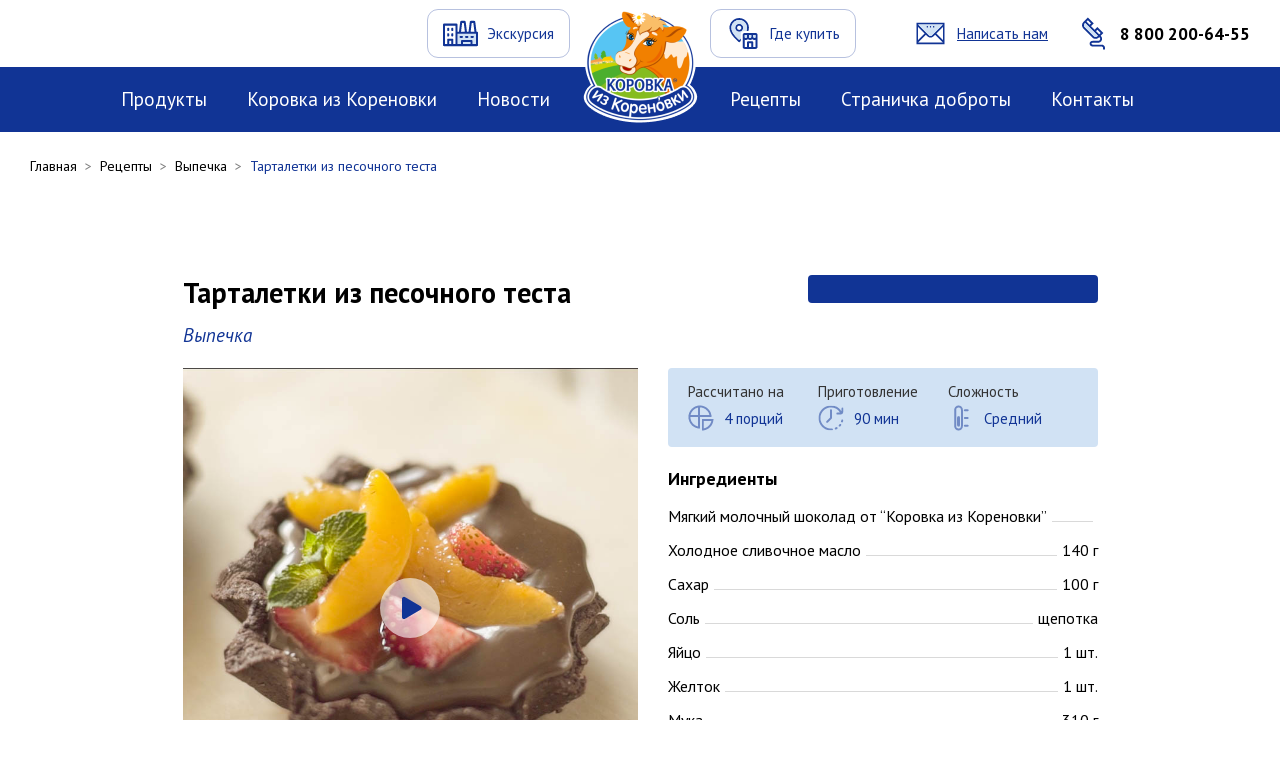

--- FILE ---
content_type: text/html; charset=UTF-8
request_url: https://kizk.ru/recipes/vypechka/tartaletki-iz-pesochnogo-testa/
body_size: 18583
content:
<!DOCTYPE html>
<html lang="ru">
<head>
    <meta http-equiv="Content-Type" content="text/html; charset=UTF-8" />
<meta name="robots" content="index, follow" />
<meta name="keywords" content="Коровка, Кореновки" />
<meta name="description" content="Выпечка - тарталетки из песочного теста, на 4 порций - ингредиенты: мягкий молочный шоколад от “коровка из кореновки” холодное сливочное масло сахар  соль  яйцо  желток  мука  какао  разрыхлитель  ягоды . Время приготовления 90 мин." />
<script type="text/javascript" data-skip-moving="true">(function(w, d) {var v = w.frameCacheVars = {'CACHE_MODE':'HTMLCACHE','storageBlocks':[],'dynamicBlocks':{'LkGdQn':'0d974ddfaeee','XEVOpk':'1d557b2fe1bd','g8taYv':'47c8bf082351'},'AUTO_UPDATE':true,'AUTO_UPDATE_TTL':'120','version':'2'};var inv = false;if (v.AUTO_UPDATE === false){if (v.AUTO_UPDATE_TTL && v.AUTO_UPDATE_TTL > 0){var lm = Date.parse(d.lastModified);if (!isNaN(lm)){var td = new Date().getTime();if ((lm + v.AUTO_UPDATE_TTL * 1000) >= td){w.frameRequestStart = false;w.preventAutoUpdate = true;return;}inv = true;}}else{w.frameRequestStart = false;w.preventAutoUpdate = true;return;}}var r = w.XMLHttpRequest ? new XMLHttpRequest() : (w.ActiveXObject ? new w.ActiveXObject("Microsoft.XMLHTTP") : null);if (!r) { return; }w.frameRequestStart = true;var m = v.CACHE_MODE; var l = w.location; var x = new Date().getTime();var q = "?bxrand=" + x + (l.search.length > 0 ? "&" + l.search.substring(1) : "");var u = l.protocol + "//" + l.host + l.pathname + q;r.open("GET", u, true);r.setRequestHeader("BX-ACTION-TYPE", "get_dynamic");r.setRequestHeader("X-Bitrix-Composite", "get_dynamic");r.setRequestHeader("BX-CACHE-MODE", m);r.setRequestHeader("BX-CACHE-BLOCKS", v.dynamicBlocks ? JSON.stringify(v.dynamicBlocks) : "");if (inv){r.setRequestHeader("BX-INVALIDATE-CACHE", "Y");}try { r.setRequestHeader("BX-REF", d.referrer || "");} catch(e) {}if (m === "APPCACHE"){r.setRequestHeader("BX-APPCACHE-PARAMS", JSON.stringify(v.PARAMS));r.setRequestHeader("BX-APPCACHE-URL", v.PAGE_URL ? v.PAGE_URL : "");}r.onreadystatechange = function() {if (r.readyState != 4) { return; }var a = r.getResponseHeader("BX-RAND");var b = w.BX && w.BX.frameCache ? w.BX.frameCache : false;if (a != x || !((r.status >= 200 && r.status < 300) || r.status === 304 || r.status === 1223 || r.status === 0)){var f = {error:true, reason:a!=x?"bad_rand":"bad_status", url:u, xhr:r, status:r.status};if (w.BX && w.BX.ready && b){BX.ready(function() {setTimeout(function(){BX.onCustomEvent("onFrameDataRequestFail", [f]);}, 0);});}w.frameRequestFail = f;return;}if (b){b.onFrameDataReceived(r.responseText);if (!w.frameUpdateInvoked){b.update(false);}w.frameUpdateInvoked = true;}else{w.frameDataString = r.responseText;}};r.send();var p = w.performance;if (p && p.addEventListener && p.getEntries && p.setResourceTimingBufferSize){var e = 'resourcetimingbufferfull';var h = function() {if (w.BX && w.BX.frameCache && w.BX.frameCache.frameDataInserted){p.removeEventListener(e, h);}else {p.setResourceTimingBufferSize(p.getEntries().length + 50);}};p.addEventListener(e, h);}})(window, document);</script>

<script>if(!window.BX)window.BX={};if(!window.BX.message)window.BX.message=function(mess){if(typeof mess==='object'){for(let i in mess) {BX.message[i]=mess[i];} return true;}};</script>
<script>(window.BX||top.BX).message({'JS_CORE_LOADING':'Загрузка...','JS_CORE_NO_DATA':'- Нет данных -','JS_CORE_WINDOW_CLOSE':'Закрыть','JS_CORE_WINDOW_EXPAND':'Развернуть','JS_CORE_WINDOW_NARROW':'Свернуть в окно','JS_CORE_WINDOW_SAVE':'Сохранить','JS_CORE_WINDOW_CANCEL':'Отменить','JS_CORE_WINDOW_CONTINUE':'Продолжить','JS_CORE_H':'ч','JS_CORE_M':'м','JS_CORE_S':'с','JSADM_AI_HIDE_EXTRA':'Скрыть лишние','JSADM_AI_ALL_NOTIF':'Показать все','JSADM_AUTH_REQ':'Требуется авторизация!','JS_CORE_WINDOW_AUTH':'Войти','JS_CORE_IMAGE_FULL':'Полный размер'});</script>

<script src="/bitrix/js/main/core/core.min.js?1707722810223197"></script>

<script>BX.Runtime.registerExtension({'name':'main.core','namespace':'BX','loaded':true});</script>
<script>BX.setJSList(['/bitrix/js/main/core/core_ajax.js','/bitrix/js/main/core/core_promise.js','/bitrix/js/main/polyfill/promise/js/promise.js','/bitrix/js/main/loadext/loadext.js','/bitrix/js/main/loadext/extension.js','/bitrix/js/main/polyfill/promise/js/promise.js','/bitrix/js/main/polyfill/find/js/find.js','/bitrix/js/main/polyfill/includes/js/includes.js','/bitrix/js/main/polyfill/matches/js/matches.js','/bitrix/js/ui/polyfill/closest/js/closest.js','/bitrix/js/main/polyfill/fill/main.polyfill.fill.js','/bitrix/js/main/polyfill/find/js/find.js','/bitrix/js/main/polyfill/matches/js/matches.js','/bitrix/js/main/polyfill/core/dist/polyfill.bundle.js','/bitrix/js/main/core/core.js','/bitrix/js/main/polyfill/intersectionobserver/js/intersectionobserver.js','/bitrix/js/main/lazyload/dist/lazyload.bundle.js','/bitrix/js/main/polyfill/core/dist/polyfill.bundle.js','/bitrix/js/main/parambag/dist/parambag.bundle.js']);
</script>
<script>BX.Runtime.registerExtension({'name':'ui.dexie','namespace':'BX.Dexie3','loaded':true});</script>
<script>BX.Runtime.registerExtension({'name':'ls','namespace':'window','loaded':true});</script>
<script>BX.Runtime.registerExtension({'name':'fx','namespace':'window','loaded':true});</script>
<script>BX.Runtime.registerExtension({'name':'fc','namespace':'window','loaded':true});</script>
<script>BX.Runtime.registerExtension({'name':'pull.protobuf','namespace':'BX','loaded':true});</script>
<script>BX.Runtime.registerExtension({'name':'rest.client','namespace':'window','loaded':true});</script>
<script>(window.BX||top.BX).message({'pull_server_enabled':'N','pull_config_timestamp':'0','pull_guest_mode':'N','pull_guest_user_id':'0'});(window.BX||top.BX).message({'PULL_OLD_REVISION':'Для продолжения корректной работы с сайтом необходимо перезагрузить страницу.'});</script>
<script>BX.Runtime.registerExtension({'name':'pull.client','namespace':'BX','loaded':true});</script>
<script>BX.Runtime.registerExtension({'name':'pull','namespace':'window','loaded':true});</script>
<script>(window.BX||top.BX).message({'LANGUAGE_ID':'ru','FORMAT_DATE':'DD.MM.YYYY','FORMAT_DATETIME':'DD.MM.YYYY HH:MI:SS','COOKIE_PREFIX':'BITRIX_SM','SERVER_TZ_OFFSET':'0','UTF_MODE':'Y','SITE_ID':'s1','SITE_DIR':'/'});</script>

<script  src="/bitrix/cache/js/s1/kizk/kernel_main/kernel_main_v1.js?1707722943298868"></script>
<script src="/bitrix/js/ui/dexie/dist/dexie3.bundle.min.js?170772275588274"></script>
<script src="/bitrix/js/main/core/core_ls.min.js?16789630437365"></script>
<script src="/bitrix/js/main/core/core_frame_cache.min.js?170772280911210"></script>
<script src="/bitrix/js/pull/protobuf/protobuf.min.js?167896309976433"></script>
<script src="/bitrix/js/pull/protobuf/model.min.js?167896309914190"></script>
<script src="/bitrix/js/rest/client/rest.client.min.js?16789631019240"></script>
<script src="/bitrix/js/pull/client/pull.client.min.js?170772253049554"></script>
<script src="/bitrix/js/yandex.metrika/script.js?16789631913132"></script>
<script>BX.setJSList(['/bitrix/js/main/core/core_fx.js','/bitrix/js/main/session.js','/bitrix/js/main/pageobject/pageobject.js','/bitrix/js/main/core/core_window.js','/bitrix/js/main/date/main.date.js','/bitrix/js/main/core/core_date.js','/bitrix/js/main/utils.js']);</script>
<script type="text/javascript">
					(function () {
						"use strict";

						var counter = function ()
						{
							var cookie = (function (name) {
								var parts = ("; " + document.cookie).split("; " + name + "=");
								if (parts.length == 2) {
									try {return JSON.parse(decodeURIComponent(parts.pop().split(";").shift()));}
									catch (e) {}
								}
							})("BITRIX_CONVERSION_CONTEXT_s1");

							if (cookie && cookie.EXPIRE >= BX.message("SERVER_TIME"))
								return;

							var request = new XMLHttpRequest();
							request.open("POST", "/bitrix/tools/conversion/ajax_counter.php", true);
							request.setRequestHeader("Content-type", "application/x-www-form-urlencoded");
							request.send(
								"SITE_ID="+encodeURIComponent("s1")+
								"&sessid="+encodeURIComponent(BX.bitrix_sessid())+
								"&HTTP_REFERER="+encodeURIComponent(document.referrer)
							);
						};

						if (window.frameRequestStart === true)
							BX.addCustomEvent("onFrameDataReceived", counter);
						else
							BX.ready(counter);
					})();
				</script>
<script>window.dataLayer = window.dataLayer || [];</script>

<script type="text/javascript">var _ba = _ba || []; _ba.push(["aid", "9076ba098cb6c7acda331db482bb2b8e"]); _ba.push(["host", "kizk.ru"]); (function() {var ba = document.createElement("script"); ba.type = "text/javascript"; ba.async = true;ba.src = (document.location.protocol == "https:" ? "https://" : "http://") + "bitrix.info/ba.js";var s = document.getElementsByTagName("script")[0];s.parentNode.insertBefore(ba, s);})();</script>

    <title>Тарталетки из песочного теста - «Коровка из Кореновки» - рецепт с фото и видео</title>
    <meta charset="UTF-8" content="text/html"/>
    <meta name="viewport" content="width=device-width"/>
    <meta name="SKYPE_TOOLBAR" content="SKYPE_TOOLBAR_PARSER_COMPATIBLE"/>
    <meta name="apple-mobile-web-app-capable" content="yes"/>
    <meta name="format-detection" content="telephone=no"/>
    
<!--open graph-->
<meta property="og:type" content="article">
<meta property="og:site_name" content="Коровка из Кореновки"/>
<meta property="og:title" content="Тарталетки из песочного теста - «Коровка из Кореновки» - рецепт с фото и видео">
<meta property="og:locale" content="ru_RU">
<meta property="og:description" content="Выпечка - тарталетки из песочного теста, на 4 порций - ингредиенты: мягкий молочный шоколад от “коровка из кореновки” холодное сливочное масло сахар  соль  яйцо  желток  мука  какао  разрыхлитель  ягоды . Время приготовления 90 мин.">
<meta property="og:url" content="https://kizk.ru/recipes/vypechka/tartaletki-iz-pesochnogo-testa/">
<meta property="og:image:type" content="image/png">
<meta property="og:image" content="https://kizk.ru/img/favicon/apple-icon-180x180.png">
<!--open graph-->

<!--twitter-->
<meta name="twitter:card" content="summary_large_image"/>
<meta name="twitter:site" content="Коровка из Кореновки"/>
<meta name="twitter:title" content="Тарталетки из песочного теста - «Коровка из Кореновки» - рецепт с фото и видео">
<meta name="twitter:creator" content="kizk.ru"/>
<meta name="twitter:domain" content="https://kizk.ru"/>
<meta name="twitter:description" content="Выпечка - тарталетки из песочного теста, на 4 порций - ингредиенты: мягкий молочный шоколад от “коровка из кореновки” холодное сливочное масло сахар  соль  яйцо  желток  мука  какао  разрыхлитель  ягоды . Время приготовления 90 мин."/>
<meta name="twitter:image:src" content="https://kizk.ru/img/favicon/apple-icon-180x180.png"/>
<!--twitter-->
    <link type="image/x-icon" href="/img/favicon/favicon.ico?ver=1.26.3" rel="shortcut icon"/>
    <link href="/img/favicon/apple-icon-114x114.png?ver=1.26.3" rel="apple-touch-icon" sizes="114x114"/>
    <link href="/img/favicon/apple-icon-120x120.png?ver=1.26.3" rel="apple-touch-icon" sizes="120x120"/>
    <link href="/img/favicon/apple-icon-144x144.png?ver=1.26.3" rel="apple-touch-icon" sizes="144x144"/>
    <link href="/img/favicon/apple-icon-152x152.png?ver=1.26.3" rel="apple-touch-icon" sizes="152x152"/>
    <link href="/img/favicon/apple-icon-180x180.png?ver=1.26.3" rel="apple-touch-icon" sizes="180x180"/>
    <link type="image/png" href="/img/favicon/android-icon-192x192.png?ver=1.26.3" rel="icon"
          sizes="192x192"/>
    <link type="image/png" href="/img/favicon/favicon-32x32.png?ver=1.26.3" rel="icon" sizes="32x32"/>
    <link type="image/png" href="/img/favicon/favicon-96x96.png?ver=1.26.3" rel="icon" sizes="96x96"/>
    <link type="image/png" href="/img/favicon/favicon-16x16.png?ver=1.26.3" rel="icon" sizes="16x16"/>
    <link href="/img/favicon/manifest.json" rel="manifest"/>
    <link href="/local/templates/kizk/css/app.min.css?ver=1.26.3" rel="stylesheet" media="all"/>
    <link href="/local/templates/kizk/css/style.css?ver=1.26.3" rel="stylesheet" media="all"/>

    <script type="text/javascript">!function(){var t=document.createElement("script");t.type="text/javascript",t.async=!0,t.src="https://vk.com/js/api/openapi.js?169",t.onload=function(){VK.Retargeting.Init("VK-RTRG-1071650-4tFPC"),VK.Retargeting.Hit()},document.head.appendChild(t)}();</script><noscript><img src="https://vk.com/rtrg?p=VK-RTRG-1071650-4tFPC" style="position:fixed; left:-999px;" alt=""/></noscript>
    <!-- Facebook Pixel Code -->
    <script>
      !function(f,b,e,v,n,t,s)
      {if(f.fbq)return;n=f.fbq=function(){n.callMethod?
      n.callMethod.apply(n,arguments):n.queue.push(arguments)};
      if(!f._fbq)f._fbq=n;n.push=n;n.loaded=!0;n.version='2.0';
      n.queue=[];t=b.createElement(e);t.async=!0;
      t.src=v;s=b.getElementsByTagName(e)[0];
      s.parentNode.insertBefore(t,s)}(window, document,'script',
      'https://connect.facebook.net/en_US/fbevents.js');
      fbq('init', '621084495546507');
      fbq('track', 'PageView');
    </script>
    <noscript><img height="1" width="1" style="display:none"
      src="https://www.facebook.com/tr?id=621084495546507&ev=PageView&noscript=1"
    /></noscript>
    <!-- End Facebook Pixel Code -->
    <meta name="facebook-domain-verification" content="4r7671idmarzlzfwxnljej866icher" />
</head>
<body>
<!-- wrapper -->
<div class="wrapper">
    <div id="panel">
            </div>
    <div id="SVG_container"></div>
<script>
    (function(window, document) {
        "use strict";

        let file = "/img/sprite/sprite.svg",
            revision = 2;

        if (
            !document.createElementNS ||
            !document.createElementNS("http://www.w3.org/2000/svg", "svg")
                .createSVGRect
        )
            return true;

        let isLocalStorage =
            "localStorage" in window && window["localStorage"] !== null,
            request,
            data,
            SVG_container = document.getElementById("SVG_container"),
            insertIT = function() {
                SVG_container.insertAdjacentHTML("afterbegin", data);
            },
            insert = function() {
                if (document.body) insertIT();
                else document.addEventListener("DOMContentLoaded", insertIT);
            };

        if (isLocalStorage && localStorage.getItem("inlineSVGrev") == revision) {
            data = localStorage.getItem("inlineSVGdata");
            if (data) {
                insert();
                return true;
            }
        }

        try {
            request = new XMLHttpRequest();
            request.open("GET", file, true);
            request.onload = function() {
                if (request.status >= 200 && request.status < 400) {
                    data = request.responseText;
                    insert();
                    if (isLocalStorage) {
                        localStorage.setItem("inlineSVGdata", data);
                        localStorage.setItem("inlineSVGrev", revision);
                    }
                }
            };
            request.send();
        } catch (e) {}
    })(window, document);
</script>
    <!-- header -->
    <header class="header">
        <div class="header__top">
            <div class="container">
                <div class="header__wrapper">
                    <a href="/" class="header__logo">
                        <img src="/img/logo.png"/>
                    </a>
                    <div class="header__wrapper">
                        <button
                            type="button"
                            data-modal-id="#modal-menu"
                            class="btn-hamburger link-icon link-icon--round js-open-modal">
                            <img src="/img/icons/29.svg" alt="Гамбургер" title="Гамбургер" class="icon">
                            <span class="link-icon__text">Меню</span>
                        </button>
                        <div class="header__links">
                            <div class="social-links">
        <a href="https://vk.com/korovka_iz_korenovki" class="social-links__link">
        <svg class="icon icon-wb-vk">
            <use xlink:href="#wb-vk"></use>
        </svg>
    </a>
        <a href="https://ok.ru/korovkaizk" class="social-links__link">
        <img src="/img/icons/odnoklasniki.svg" alt="одноклассники" title="одноклассники">
    </a>
        <a href="https://www.youtube.com/user/Korenovka" class="social-links__link">
        <svg class="icon icon-youtube">
            <use xlink:href="#youtube"></use>
        </svg>
    </a>
        <a href="https://zen.yandex.ru/korovka_iz_korenovki" class="social-links__link">
        <img src="/img/icons/zen.svg" alt="яндекс дзен" title="яндекс дзен">
    </a>
        <a href="https://t.me/korovka_iz_korenovki" class="social-links__link">
        <img src="/img/icons/telegram.svg" alt="телеграм" title="телеграм">
    </a>
    </div>
                            <!--<a href="https://korenovka.ru/"
                               class="link-icon header__links-shop">
                                <img src="/img/icons/icon3.svg" alt="Интернет-магазин" title="Интернет-магазин"
                                     class="icon">
                                <span class="link-icon__text">Интернет-магазин</span>
                            </a>-->
                        </div>
                        <a href="/tour/" class="link-icon link-icon--round">
                            <img src="/img/icons/icon2.svg" alt="Экскурсия" title="Экскурсия" class="icon">
                            <span class="link-icon__text">Экскурсия</span>
                        </a>
                    </div>
                    <div class="header__space"></div>
                    <div class="header__wrapper">

                        <a href="/where-buy/" class="link-icon link-icon--round">
                            <img src="/img/icons/icon1.svg" alt="Где купить" title="Где купить" class="icon">
                            <span class="link-icon__text">Где купить</span>
                        </a>

                        <div class="header__links">
                            <a href="javascript:void(0);" class="link-icon header__links-hotline">
                                <img src="/img/icons/icon6.svg" alt="Горячая линия" title="Горячая линия" class="icon">
                                <span class="link-icon__text js-open-modal"
                                      data-modal-id="#modal-feedback">Написать нам</span>
                            </a>
                            <a href="tel:8800200-64-55"
                               class="link-icon header__links-call">
                                <img src="/img/icons/icon4.svg"
                                     alt="8 800 200-64-55"
                                     title="8 800 200-64-55"
                                     class="icon">
                                <span
                                    class="link-icon__text">8 800 200-64-55</span>
                            </a>
                        </div>
                    </div>
                </div>
            </div>
        </div>
        <div class="header__bottom">
            <div class="container">
                <div class="header__wrapper">
                    <div class="header__wrapper">
                        <div id="bxdynamic_LkGdQn_start" style="display:none"></div>
    <ul class="header-menu">
                    <li class="header-menu__item">
                <a href="/catalog/"
                   title="Продукты"
                   class="header-menu__link">
                    Продукты                </a>
            </li>
                    <li class="header-menu__item">
                <a href="/about/"
                   title="Коровка из Кореновки"
                   class="header-menu__link">
                    Коровка из Кореновки                </a>
            </li>
                    <li class="header-menu__item">
                <a href="/news/"
                   title="Новости"
                   class="header-menu__link">
                    Новости                </a>
            </li>
            </ul>
<div id="bxdynamic_LkGdQn_end" style="display:none"></div>                    </div>
                    <div class="header__space"></div>
                    <div class="header__wrapper">
                        <div id="bxdynamic_XEVOpk_start" style="display:none"></div>
    <ul class="header-menu">
                    <li class="header-menu__item">
                <a href="/recipes/"
                   title="Рецепты"
                   class="header-menu__link">
                    Рецепты                </a>
            </li>
                    <li class="header-menu__item">
                <a href="/kindness/"
                   title="Страничка доброты"
                   class="header-menu__link">
                    Страничка доброты                </a>
            </li>
                    <li class="header-menu__item">
                <a href="/contacts/"
                   title="Контакты"
                   class="header-menu__link">
                    Контакты                </a>
            </li>
            </ul>
<div id="bxdynamic_XEVOpk_end" style="display:none"></div>                    </div>
                </div>
            </div>
        </div>
    </header>
    <!-- end header -->

<div class="page page--catalog">
    <div class="breadcrumb container"><ul class="breadcrumb__list"><li class="breadcrumb__item"><a href="/" class="breadcrumb__link" title="Главная">Главная</a></li><li class="breadcrumb__item"><span class="breadcrumb__link">></span></li><li class="breadcrumb__item"><a href="/recipes/" class="breadcrumb__link" title="Рецепты">Рецепты</a></li><li class="breadcrumb__item"><span class="breadcrumb__link">></span></li><li class="breadcrumb__item"><a href="/recipes/vypechka/" class="breadcrumb__link" title="Выпечка">Выпечка</a></li><li class="breadcrumb__item"><span class="breadcrumb__link">></span></li><li class="breadcrumb__item">Тарталетки из песочного теста</li></ul></div><style>
.social-links.recipe-detail__share {
    display: none;
}
</style>
<div class="page page--catalog">
        <div class="page page--catalog">
    <div class="recipe-detail container">
        <div class="recipe-detail__wrapper">
            <div class="recipe-detail__header">
                <div class="recipe-detail__header-text">
                    <div class="heading-2 recipe-detail__title">Тарталетки из песочного теста</div>
                    <div class="recipe-detail__type">
                        Выпечка                    </div>
                </div>
                <div class="recipe-detail__header-author">
                                        <div class="social-links recipe-detail__share">
                        <div class="social-links__label">Поделиться рецептом</div>
                        <div class="social-links__wrapper">
                            <a class="social-links__link"
                               href="https://www.facebook.com/sharer/sharer.php?s=100&p%5Btitle%5D=Тарталетки из песочного теста]&p%5Burl%5D=/recipes/vypechka/tartaletki-iz-pesochnogo-testa/&p%5Bsummary%5D=&p%5Bimages%5D%5B0%5D=kizk.ru/upload/iblock/7c4/7c46e7aa7650f96680348000c610a720.jpg"
                               target="_blank" onclick="return Share.me(this);">
                                <svg class="icon icon-wb-facebook ">
                                    <use xlink:href="#wb-facebook"></use>
                                </svg>
                            </a>
                            <a href="https://vkontakte.ru/share.php?url=http://kizk.ru/recipes/vypechka/tartaletki-iz-pesochnogo-testa/&title=Тарталетки из песочного теста&description=&image=http://kizk.ru/upload/iblock/7c4/7c46e7aa7650f96680348000c610a720.jpg"
                               target="_blank"
                               onclick="return Share.me(this);"
                               class="social-links__link">
                                <svg class="icon icon-wb-vk ">
                                    <use xlink:href="#wb-vk"></use>
                                </svg>
                            </a>
                        </div>
                    </div>
                </div>
            </div>
            <div class="recipe-detail__main">
                <div class="slider-controls">
                    <a
                        href="/recipes/vypechka/khrustyashchie-pirozhki-iz-sloenogo-testa-s-tvorogom-i-miksom-raznoy-zeleni/"
                        title="Хрустящие пирожки из слоеного теста с творогом и миксом разной зелени"
                        class="slider-control slider-control--prev"
                        style="">
                        <svg class="icon icon-34 ">
                            <use xlink:href="#34"></use>
                        </svg>
                    </a>
                    <a
                        href="/recipes/vypechka/makovoe-naslazhdenie/"
                        title="Маковое наслаждение"
                        class="slider-control slider-control--next"
                        style="">
                        <svg class="icon icon-35 ">
                            <use xlink:href="#35"></use>
                        </svg>
                    </a>
                </div>
                <div class="recipe-detail__preview">
                    <div class="recipe-detail__media">
                                                    <button class="video-play js-media-play">
                                <span class="video-play__icon">
                                    <svg class="icon icon-31 ">
                                        <use xlink:href="#31"></use>
                                    </svg>
                                </span>
                            </button>
                            <video
                                poster="/upload/iblock/ae3/ae37a38ab714763a1a10f45cb17a3ede.jpg"
                                controls muted>
                                                                    <source src="/upload/iblock/5d2/5d2cedddd7af1d387e3a4545e18251cf.mp4"
                                            type="video/mp4">
                                                            </video>
                                            </div>

                                        <div class="recipe-products">
                        <div class="recipe-products__title">Вам понадобится</div>
                        <div data-slider="recipe-products" class="swiper-container recipe-products__slider js-slider">
                            <div class="swiper-wrapper">
                                                                    <div class="swiper-slide">
                                        <div class="card-product">
                                            <a href="/catalog/molochnye-lakomstva/myagkiy-molochnyy-shokolad/myagkiy-molochnyy-shokolad-s-fundukom-15-330-g/"
                                               class="card-product__preview">
                                                <img src="/upload/iblock/6fd/51sgxxd57553ttxnta7kucg6oajcxvjj.jpg">
                                            </a>
                                            <div class="card-product__content">
                                                <a href="/catalog/molochnye-lakomstva/myagkiy-molochnyy-shokolad/myagkiy-molochnyy-shokolad-s-fundukom-15-330-g/"
                                                   class="card-product__title">Мягкий молочный шоколад с фундуком 15%</a>
                                            </div>
                                        </div>
                                    </div>
                                                                    <div class="swiper-slide">
                                        <div class="card-product">
                                            <a href="/catalog/molochnye-lakomstva/myagkiy-molochnyy-shokolad/myagkiy-molochnyy-shokolad-15-330-g/"
                                               class="card-product__preview">
                                                <img src="/upload/iblock/daf/vqusfzj6n34htj7nknubwl9tklkxetnd.jpg">
                                            </a>
                                            <div class="card-product__content">
                                                <a href="/catalog/molochnye-lakomstva/myagkiy-molochnyy-shokolad/myagkiy-molochnyy-shokolad-15-330-g/"
                                                   class="card-product__title">Мягкий молочный шоколад 15%</a>
                                            </div>
                                        </div>
                                    </div>
                                                            </div>
                            <div class="swiper-scrollbar"></div>
                        </div>
                    </div>
                </div>
                <div class="recipe-detail__info">
                    <div class="recipe-detail__pictograms">
                        <div class="recipe-pictogram">
                            <div class="recipe-pictogram__title">Рассчитано на</div>
                            <div class="recipe-pictogram__info">
                                <svg class="icon icon-icon7 ">
                                    <use xlink:href="#icon7"></use>
                                </svg>
                                <div class="recipe-pictogram__text">
                                    4 порций                                </div>
                            </div>
                        </div>
                        <div class="recipe-pictogram">
                            <div class="recipe-pictogram__title">Приготовление</div>
                            <div class="recipe-pictogram__info">
                                <svg class="icon icon-icon8 ">
                                    <use xlink:href="#icon8"></use>
                                </svg>
                                <div
                                    class="recipe-pictogram__text">90 мин</div>
                            </div>
                        </div>
                        <div class="recipe-pictogram">
                            <div class="recipe-pictogram__title">Сложность</div>
                            <div class="recipe-pictogram__info">
                                <svg class="icon icon-icon12 ">
                                    <use xlink:href="#icon12"></use>
                                </svg>
                                <div
                                    class="recipe-pictogram__text">Средний</div>
                            </div>
                        </div>
                    </div>
                    <div class="recipe-ingredients">
                        <div class="recipe-ingredients__title">Ингредиенты</div>
                                                    <div class="recipe-ingredients__list">
                                                                        <div class="recipe-ingredients__subtitle">
                                            <b></b>
                                        </div>
                                                                                    <div class="recipe-ingredients__item">
                                                <div class="recipe-ingredients__text">Мягкий молочный шоколад от “Коровка из Кореновки”</div>
                                                <div class="recipe-ingredients__space"></div>
                                                <div class="recipe-ingredients__text">
                                                                                                    </div>
                                            </div>
                                                                                    <div class="recipe-ingredients__item">
                                            <div class="recipe-ingredients__text">Холодное сливочное масло</div>
                                            <div class="recipe-ingredients__space"></div>
                                            <div class="recipe-ingredients__text">
                                                 140 г                                            </div>
                                        </div>
                                                                                <div class="recipe-ingredients__item">
                                            <div class="recipe-ingredients__text">Сахар </div>
                                            <div class="recipe-ingredients__space"></div>
                                            <div class="recipe-ingredients__text">
                                                100 г                                            </div>
                                        </div>
                                                                                <div class="recipe-ingredients__item">
                                            <div class="recipe-ingredients__text">Соль </div>
                                            <div class="recipe-ingredients__space"></div>
                                            <div class="recipe-ingredients__text">
                                                щепотка                                            </div>
                                        </div>
                                                                                <div class="recipe-ingredients__item">
                                            <div class="recipe-ingredients__text">Яйцо </div>
                                            <div class="recipe-ingredients__space"></div>
                                            <div class="recipe-ingredients__text">
                                                1 шт.                                            </div>
                                        </div>
                                                                                <div class="recipe-ingredients__item">
                                            <div class="recipe-ingredients__text">Желток </div>
                                            <div class="recipe-ingredients__space"></div>
                                            <div class="recipe-ingredients__text">
                                                1 шт.                                            </div>
                                        </div>
                                                                                <div class="recipe-ingredients__item">
                                            <div class="recipe-ingredients__text">Мука </div>
                                            <div class="recipe-ingredients__space"></div>
                                            <div class="recipe-ingredients__text">
                                                310 г                                            </div>
                                        </div>
                                                                                <div class="recipe-ingredients__item">
                                            <div class="recipe-ingredients__text">Какао </div>
                                            <div class="recipe-ingredients__space"></div>
                                            <div class="recipe-ingredients__text">
                                                40 г                                            </div>
                                        </div>
                                                                                <div class="recipe-ingredients__item">
                                            <div class="recipe-ingredients__text">Разрыхлитель </div>
                                            <div class="recipe-ingredients__space"></div>
                                            <div class="recipe-ingredients__text">
                                                4 г                                            </div>
                                        </div>
                                                                                <div class="recipe-ingredients__item">
                                            <div class="recipe-ingredients__text">Ягоды </div>
                                            <div class="recipe-ingredients__space"></div>
                                            <div class="recipe-ingredients__text">
                                                для украшения                                            </div>
                                        </div>
                                                                    </div>
                                            </div>
                </div>
            </div>
            <div class="recipe-detail__cooking">
                <div class="recipe-detail__cooking-description">
                    <div class="text-typography-small"></div>
                    <div class="recipe-detail__cooking-title">Способ приготовления</div>
                </div>
                <div style="display: none">
                    <button class="video-play video-play--cooking recipe-detail__cooking-video js-media-play">
                    <span
                        style="background-image: url(/upload/iblock/ae3/ae37a38ab714763a1a10f45cb17a3ede.jpg)"
                        class="video-play__icon">
                        <svg class="icon icon-31">
                            <use xlink:href="#31"></use>
                        </svg>
                    </span>
                        <span class="video-play__text">Смотреть видео приготовления блюда</span>
                    </button>
                    <video
                        poster="/upload/iblock/ae3/ae37a38ab714763a1a10f45cb17a3ede.jpg"
                        controls muted
                        class="video__cooking js-video-cooking">
                                                    <source src="/upload/iblock/5d2/5d2cedddd7af1d387e3a4545e18251cf.mp4"
                                    type="video/mp4">
                                            </video>
                </div>
                <div class="recipe-steps">
                    <div class="recipe-steps__list">
                                                        <div class="recipe-step">
                                                                        <div class="recipe-step__title">шаг 1                                        /7</div>
                                    <div class="text-typography-small">
                                        В миске смешать масло с сахаром. А еще лучше взбить миксером.                                    </div>
                                </div>
                                                            <div class="recipe-step">
                                                                        <div class="recipe-step__title">шаг 2                                        /7</div>
                                    <div class="text-typography-small">
                                        Добавить яйцо и желток. Смешать до однородного состояния.                                    </div>
                                </div>
                                                            <div class="recipe-step">
                                                                        <div class="recipe-step__title">шаг 3                                        /7</div>
                                    <div class="text-typography-small">
                                        Добавить муку, какао, разрыхлитель и соль. Вымесить гладкое податливое
тесто. Если крошится, добавить ложку ледяной воды.                                    </div>
                                </div>
                                                            <div class="recipe-step">
                                                                        <div class="recipe-step__title">шаг 4                                        /7</div>
                                    <div class="text-typography-small">
                                        Сформировать из теста шар, завернуть в пленку и убрать в холодильник на 1
час.                                    </div>
                                </div>
                                                            <div class="recipe-step">
                                                                        <div class="recipe-step__title">шаг 5                                        /7</div>
                                    <div class="text-typography-small">
                                        Раскатать тесто до 3 мм. Вырезать кружочки, уложить тесто в формы для
тарталеток. Сделать наколы вилкой.                                    </div>
                                </div>
                                                            <div class="recipe-step">
                                                                        <div class="recipe-step__title">шаг 6                                        /7</div>
                                    <div class="text-typography-small">
                                        Выпекать при температуре 180 С. Для идеально результата положить на
тарталетки маленькие кусочки пергамента. Сверху насыпать груз (любую
крупу). Выпекать 10 минут с грузом, потом еще 10-15 минут без груза до
готовности.                                    </div>
                                </div>
                                                            <div class="recipe-step">
                                                                        <div class="recipe-step__title">шаг 7                                        /7</div>
                                    <div class="text-typography-small">
                                        Готовые тарталетки наполнить шоколадом и украсить ягодами.                                    </div>
                                </div>
                                                </div>
                    <div class="recipe-steps__footer">
                        <div class="recipe-steps__finish">
                            <div class="recipe-steps__finish-check">
                                <svg class="icon icon-check ">
                                    <use xlink:href="#check"></use>
                                </svg>
                            </div>
                            <div class="recipe-steps__finish-text">Готово! Приятного аппетита!</div>
                        </div>
                        <form id="js-form-like"
                              name="formLike"
                              method="POST">
                            <input type="hidden"
                                   name="addLike"
                                   value="Y"/>
                            <input type="hidden"
                                   name="form"
                                   value="formLike">
                            <input type="hidden"
                                   name="idRecipe"
                                   value="367"/>
                            <div class="key_like--button">
                                <button id="js-like-sending"
                                        type="submit"
                                        class="btn btn--big recipe-steps__like">
                                    <svg class="icon icon-icon10 ">
                                        <use xlink:href="#icon10"></use>
                                    </svg>
                                    <span
                                        class="btn__text">Нравится - 16</span>
                                </button>
                            </div>
                        </form>
                    </div>
                </div>
            </div>
        </div>
    </div>
    <div class="section-other">
        <div class="container">
            <div class="heading-2 section-other__title">Рецепты с этим продуктом</div>
            <div data-slider="recipes" class="section-other__slider swiper-container js-slider">
                <div class="swiper-wrapper">
                            <div class="swiper-slide">
            <div class="card-recipe">
    <div class="card-recipe__author">
                    <div id="author-641" class="author-recipe">
                <img data-src="/upload/iblock/fa5/fa539336d131d3db01d7bf216410bb07.jpg"
                     class="author-recipe__image lazyload blur-up" alt="Автор" title="Автор">
                <div class="author-recipe__info">
                    <p class="author-recipe__label">Автор рецепта:</p>
                    <p>Диана Ирова</p>
                </div>
            </div>
                        </div>
    <a href="/recipes/vypechka/shokoladnye-bulochki/" class="card-recipe__preview">
        <img data-src="/upload/iblock/e20/e20ce345a5b0fd62b36e462ab2d2a10d.jpeg"
             alt="Диана Ирова"
             title="Диана Ирова"
             class="lazyload blur-up">
    </a>
    <div class="card-recipe__content">
        <div class="card-recipe__type">Выпечка</div>
        <a href="/recipes/vypechka/shokoladnye-bulochki/" class="card-recipe__title">Шоколадные булочки</a>
        <div class="card-recipe__info">
            <div class="card-recipe__time">
                <svg class="icon icon-icon8 ">
                    <use xlink:href="#icon8"></use>
                </svg>
                <span>45 минут</span>
            </div>
            <button type="button" class="card-recipe__like">
                <svg class="icon icon-icon10 ">
                    <use xlink:href="#icon10"></use>
                </svg>
                <span>13</span>
            </button>
                    </div>
    </div>
</div>
        </div>
            <div class="swiper-slide">
            <div class="card-recipe">
    <div class="card-recipe__author">
                    <div id="author-642" class="author-recipe">
                <img data-src="/upload/iblock/cd6/cd667d28adb2886141283c50b6068a6a.jpg"
                     class="author-recipe__image lazyload blur-up" alt="Автор" title="Автор">
                <div class="author-recipe__info">
                    <p class="author-recipe__label">Автор рецепта:</p>
                    <p>Ольга Эрбис</p>
                </div>
            </div>
                        </div>
    <a href="/recipes/vypechka/maffiny-s-shokoladom/" class="card-recipe__preview">
        <img data-src="/upload/iblock/1dd/1dd4a475471daa21b90b3d37ebd43674.jpeg"
             alt="Ольга Эрбис"
             title="Ольга Эрбис"
             class="lazyload blur-up">
    </a>
    <div class="card-recipe__content">
        <div class="card-recipe__type">Выпечка</div>
        <a href="/recipes/vypechka/maffiny-s-shokoladom/" class="card-recipe__title">Маффины с шоколадом</a>
        <div class="card-recipe__info">
            <div class="card-recipe__time">
                <svg class="icon icon-icon8 ">
                    <use xlink:href="#icon8"></use>
                </svg>
                <span>45 мин</span>
            </div>
            <button type="button" class="card-recipe__like">
                <svg class="icon icon-icon10 ">
                    <use xlink:href="#icon10"></use>
                </svg>
                <span>15</span>
            </button>
                    </div>
    </div>
</div>
        </div>
            <div class="swiper-slide">
            <div class="card-recipe">
    <div class="card-recipe__author">
                    <div id="author-640" class="author-recipe">
                <img data-src="/upload/iblock/0d0/0d0bfb5bc5446017607323af351659cd.jpg"
                     class="author-recipe__image lazyload blur-up" alt="Автор" title="Автор">
                <div class="author-recipe__info">
                    <p class="author-recipe__label">Автор рецепта:</p>
                    <p>Татьяна Иванцова</p>
                </div>
            </div>
                        </div>
    <a href="/recipes/vypechka/makovoe-naslazhdenie/" class="card-recipe__preview">
        <img data-src="/upload/iblock/56a/56ab3ea2d2bec976839f2aa922037f68.jpeg"
             alt="Татьяна Иванцова"
             title="Татьяна Иванцова"
             class="lazyload blur-up">
    </a>
    <div class="card-recipe__content">
        <div class="card-recipe__type">Выпечка</div>
        <a href="/recipes/vypechka/makovoe-naslazhdenie/" class="card-recipe__title">Маковое наслаждение</a>
        <div class="card-recipe__info">
            <div class="card-recipe__time">
                <svg class="icon icon-icon8 ">
                    <use xlink:href="#icon8"></use>
                </svg>
                <span>60 минут</span>
            </div>
            <button type="button" class="card-recipe__like">
                <svg class="icon icon-icon10 ">
                    <use xlink:href="#icon10"></use>
                </svg>
                <span>29</span>
            </button>
                    </div>
    </div>
</div>
        </div>
            <div class="swiper-slide">
            <div class="card-recipe">
    <div class="card-recipe__author">
            </div>
    <a href="/recipes/vypechka/bananovyy-khleb-s-myagkim-molochnym-shokoladom/" class="card-recipe__preview">
        <img data-src="/upload/iblock/e7e/e7e08e4983412259d368578554f72687.jpg"
             alt=""
             title=""
             class="lazyload blur-up">
    </a>
    <div class="card-recipe__content">
        <div class="card-recipe__type">Выпечка</div>
        <a href="/recipes/vypechka/bananovyy-khleb-s-myagkim-molochnym-shokoladom/" class="card-recipe__title">Банановый хлеб с мягким молочным шоколадом</a>
        <div class="card-recipe__info">
            <div class="card-recipe__time">
                <svg class="icon icon-icon8 ">
                    <use xlink:href="#icon8"></use>
                </svg>
                <span>60 мин</span>
            </div>
            <button type="button" class="card-recipe__like">
                <svg class="icon icon-icon10 ">
                    <use xlink:href="#icon10"></use>
                </svg>
                <span>8</span>
            </button>
                    </div>
    </div>
</div>
        </div>
            <div class="swiper-slide">
            <div class="card-recipe">
    <div class="card-recipe__author">
            </div>
    <a href="/recipes/deserty/bliny-s-myagkim-shokoladom-i-bananom/" class="card-recipe__preview">
        <img data-src="/upload/iblock/c99/c99f553aa72a56147b3cabfae9792bc9.jpg"
             alt=""
             title=""
             class="lazyload blur-up">
    </a>
    <div class="card-recipe__content">
        <div class="card-recipe__type">Десерты</div>
        <a href="/recipes/deserty/bliny-s-myagkim-shokoladom-i-bananom/" class="card-recipe__title">Блины с мягким шоколадом и бананом</a>
        <div class="card-recipe__info">
            <div class="card-recipe__time">
                <svg class="icon icon-icon8 ">
                    <use xlink:href="#icon8"></use>
                </svg>
                <span>30 мин</span>
            </div>
            <button type="button" class="card-recipe__like">
                <svg class="icon icon-icon10 ">
                    <use xlink:href="#icon10"></use>
                </svg>
                <span>10</span>
            </button>
                    </div>
    </div>
</div>
        </div>
            <div class="swiper-slide">
            <div class="card-recipe">
    <div class="card-recipe__author">
                    <div id="author-639" class="author-recipe">
                <img data-src="/upload/iblock/81a/81af01041703382fc03433ad4a3cc232.jpg"
                     class="author-recipe__image lazyload blur-up" alt="Автор" title="Автор">
                <div class="author-recipe__info">
                    <p class="author-recipe__label">Автор рецепта:</p>
                    <p>Юлия Яшина </p>
                </div>
            </div>
                        </div>
    <a href="/recipes/vypechka/krants-s-myagkim-shokoladom/" class="card-recipe__preview">
        <img data-src="/upload/iblock/e65/e65404c6c49c08953035a14588b89315.jpg"
             alt="Юлия Яшина "
             title="Юлия Яшина "
             class="lazyload blur-up">
    </a>
    <div class="card-recipe__content">
        <div class="card-recipe__type">Выпечка</div>
        <a href="/recipes/vypechka/krants-s-myagkim-shokoladom/" class="card-recipe__title">Кранц с мягким шоколадом</a>
        <div class="card-recipe__info">
            <div class="card-recipe__time">
                <svg class="icon icon-icon8 ">
                    <use xlink:href="#icon8"></use>
                </svg>
                <span>более двух часов</span>
            </div>
            <button type="button" class="card-recipe__like">
                <svg class="icon icon-icon10 ">
                    <use xlink:href="#icon10"></use>
                </svg>
                <span>28</span>
            </button>
                    </div>
    </div>
</div>
        </div>
                    </div>
            </div>
        </div>
    </div>
    <div class="section-likes container">
        <div class="heading-2 section-likes__title">Вам могут понравится</div>
        <div data-slider="recipes" class="section-other__slider swiper-container js-slider">
            <div class="swiper-wrapper">
                        <div class="swiper-slide">
            <div class="card-recipe">
    <div class="card-recipe__author">
            </div>
    <a href="/recipes/vypechka/italyanskiy-paskhalnyy-keks-s-tvorogom/" class="card-recipe__preview">
        <img data-src="/upload/iblock/2a1/2a1fc339dd531c946fe127aa780b658d.jpg"
             alt=""
             title=""
             class="lazyload blur-up">
    </a>
    <div class="card-recipe__content">
        <div class="card-recipe__type">Выпечка</div>
        <a href="/recipes/vypechka/italyanskiy-paskhalnyy-keks-s-tvorogom/" class="card-recipe__title">Итальянский пасхальный кекс с творогом</a>
        <div class="card-recipe__info">
            <div class="card-recipe__time">
                <svg class="icon icon-icon8 ">
                    <use xlink:href="#icon8"></use>
                </svg>
                <span>90 мин</span>
            </div>
            <button type="button" class="card-recipe__like">
                <svg class="icon icon-icon10 ">
                    <use xlink:href="#icon10"></use>
                </svg>
                <span></span>
            </button>
                    </div>
    </div>
</div>
        </div>
            <div class="swiper-slide">
            <div class="card-recipe">
    <div class="card-recipe__author">
                    <div id="author-642" class="author-recipe">
                <img data-src="/upload/iblock/cd6/cd667d28adb2886141283c50b6068a6a.jpg"
                     class="author-recipe__image lazyload blur-up" alt="Автор" title="Автор">
                <div class="author-recipe__info">
                    <p class="author-recipe__label">Автор рецепта:</p>
                    <p>Ольга Эрбис</p>
                </div>
            </div>
                        </div>
    <a href="/recipes/vypechka/maffiny-s-shokoladom/" class="card-recipe__preview">
        <img data-src="/upload/iblock/1dd/1dd4a475471daa21b90b3d37ebd43674.jpeg"
             alt="Ольга Эрбис"
             title="Ольга Эрбис"
             class="lazyload blur-up">
    </a>
    <div class="card-recipe__content">
        <div class="card-recipe__type">Выпечка</div>
        <a href="/recipes/vypechka/maffiny-s-shokoladom/" class="card-recipe__title">Маффины с шоколадом</a>
        <div class="card-recipe__info">
            <div class="card-recipe__time">
                <svg class="icon icon-icon8 ">
                    <use xlink:href="#icon8"></use>
                </svg>
                <span>45 мин</span>
            </div>
            <button type="button" class="card-recipe__like">
                <svg class="icon icon-icon10 ">
                    <use xlink:href="#icon10"></use>
                </svg>
                <span>15</span>
            </button>
                    </div>
    </div>
</div>
        </div>
            <div class="swiper-slide">
            <div class="card-recipe">
    <div class="card-recipe__author">
            </div>
    <a href="/recipes/vypechka/mannyy-puding-s-kokosovoy-struzhkoy/" class="card-recipe__preview">
        <img data-src="/upload/iblock/889/889c0aa1082967cdc4bb679d649a9505.jpg"
             alt=""
             title=""
             class="lazyload blur-up">
    </a>
    <div class="card-recipe__content">
        <div class="card-recipe__type">Выпечка</div>
        <a href="/recipes/vypechka/mannyy-puding-s-kokosovoy-struzhkoy/" class="card-recipe__title">Манный пудинг с кокосовой стружкой</a>
        <div class="card-recipe__info">
            <div class="card-recipe__time">
                <svg class="icon icon-icon8 ">
                    <use xlink:href="#icon8"></use>
                </svg>
                <span>1час 30 мин</span>
            </div>
            <button type="button" class="card-recipe__like">
                <svg class="icon icon-icon10 ">
                    <use xlink:href="#icon10"></use>
                </svg>
                <span>6</span>
            </button>
                    </div>
    </div>
</div>
        </div>
            <div class="swiper-slide">
            <div class="card-recipe">
    <div class="card-recipe__author">
            </div>
    <a href="/recipes/vypechka/pechene-s-predskazaniyami-/" class="card-recipe__preview">
        <img data-src="/upload/iblock/dc2/dc271394398f03c1bb6477c4fc58a47d.jpg"
             alt=""
             title=""
             class="lazyload blur-up">
    </a>
    <div class="card-recipe__content">
        <div class="card-recipe__type">Выпечка</div>
        <a href="/recipes/vypechka/pechene-s-predskazaniyami-/" class="card-recipe__title">Печенье с предсказаниями</a>
        <div class="card-recipe__info">
            <div class="card-recipe__time">
                <svg class="icon icon-icon8 ">
                    <use xlink:href="#icon8"></use>
                </svg>
                <span>1 час</span>
            </div>
            <button type="button" class="card-recipe__like">
                <svg class="icon icon-icon10 ">
                    <use xlink:href="#icon10"></use>
                </svg>
                <span>5</span>
            </button>
                    </div>
    </div>
</div>
        </div>
            <div class="swiper-slide">
            <div class="card-recipe">
    <div class="card-recipe__author">
            </div>
    <a href="/recipes/vypechka/tvorozhnye-rogaliki-s-yablokami/" class="card-recipe__preview">
        <img data-src="/upload/iblock/0b0/0b0bc0eb990f232e66ff8e110172644c.jpg"
             alt=""
             title=""
             class="lazyload blur-up">
    </a>
    <div class="card-recipe__content">
        <div class="card-recipe__type">Выпечка</div>
        <a href="/recipes/vypechka/tvorozhnye-rogaliki-s-yablokami/" class="card-recipe__title">Творожные рогалики с яблоками</a>
        <div class="card-recipe__info">
            <div class="card-recipe__time">
                <svg class="icon icon-icon8 ">
                    <use xlink:href="#icon8"></use>
                </svg>
                <span>40 мин</span>
            </div>
            <button type="button" class="card-recipe__like">
                <svg class="icon icon-icon10 ">
                    <use xlink:href="#icon10"></use>
                </svg>
                <span>51</span>
            </button>
                    </div>
    </div>
</div>
        </div>
            <div class="swiper-slide">
            <div class="card-recipe">
    <div class="card-recipe__author">
            </div>
    <a href="/recipes/vypechka/brauni-s-tvorozhnoy-nachinkoy-i-malinoy/" class="card-recipe__preview">
        <img data-src="/upload/iblock/704/70476dae8778bab5b1d679e898cc94f4.jpg"
             alt=""
             title=""
             class="lazyload blur-up">
    </a>
    <div class="card-recipe__content">
        <div class="card-recipe__type">Выпечка</div>
        <a href="/recipes/vypechka/brauni-s-tvorozhnoy-nachinkoy-i-malinoy/" class="card-recipe__title">Брауни с творожной начинкой и малиной</a>
        <div class="card-recipe__info">
            <div class="card-recipe__time">
                <svg class="icon icon-icon8 ">
                    <use xlink:href="#icon8"></use>
                </svg>
                <span>50 мин</span>
            </div>
            <button type="button" class="card-recipe__like">
                <svg class="icon icon-icon10 ">
                    <use xlink:href="#icon10"></use>
                </svg>
                <span>8</span>
            </button>
                    </div>
    </div>
</div>
        </div>
            <div class="swiper-slide">
            <div class="card-recipe">
    <div class="card-recipe__author">
            </div>
    <a href="/recipes/vypechka/kruassany-s-varenoy-sgushchenkoy/" class="card-recipe__preview">
        <img data-src="/upload/iblock/ffc/ffcaafa64af56eb229b507dd3c19e30e.jpg"
             alt=""
             title=""
             class="lazyload blur-up">
    </a>
    <div class="card-recipe__content">
        <div class="card-recipe__type">Выпечка</div>
        <a href="/recipes/vypechka/kruassany-s-varenoy-sgushchenkoy/" class="card-recipe__title">Круассаны с вареной сгущенкой</a>
        <div class="card-recipe__info">
            <div class="card-recipe__time">
                <svg class="icon icon-icon8 ">
                    <use xlink:href="#icon8"></use>
                </svg>
                <span>90 мин</span>
            </div>
            <button type="button" class="card-recipe__like">
                <svg class="icon icon-icon10 ">
                    <use xlink:href="#icon10"></use>
                </svg>
                <span>14</span>
            </button>
                    </div>
    </div>
</div>
        </div>
            <div class="swiper-slide">
            <div class="card-recipe">
    <div class="card-recipe__author">
            </div>
    <a href="/recipes/vypechka/mindalnyy-kulich/" class="card-recipe__preview">
        <img data-src="/upload/iblock/49f/49f9a6b316cf02fd0089aea3453f3e4c.jpg"
             alt=""
             title=""
             class="lazyload blur-up">
    </a>
    <div class="card-recipe__content">
        <div class="card-recipe__type">Выпечка</div>
        <a href="/recipes/vypechka/mindalnyy-kulich/" class="card-recipe__title">Миндальный Кулич</a>
        <div class="card-recipe__info">
            <div class="card-recipe__time">
                <svg class="icon icon-icon8 ">
                    <use xlink:href="#icon8"></use>
                </svg>
                <span>более 2 часов</span>
            </div>
            <button type="button" class="card-recipe__like">
                <svg class="icon icon-icon10 ">
                    <use xlink:href="#icon10"></use>
                </svg>
                <span>13</span>
            </button>
                    </div>
    </div>
</div>
        </div>
            <div class="swiper-slide">
            <div class="card-recipe">
    <div class="card-recipe__author">
            </div>
    <a href="/recipes/vypechka/keks-na-kefire-s-chernikoy-i-mindalnymi-lepestkami/" class="card-recipe__preview">
        <img data-src="/upload/iblock/e81/e81b7152d367a2b67f393f5c8153ca25.jpg"
             alt=""
             title=""
             class="lazyload blur-up">
    </a>
    <div class="card-recipe__content">
        <div class="card-recipe__type">Выпечка</div>
        <a href="/recipes/vypechka/keks-na-kefire-s-chernikoy-i-mindalnymi-lepestkami/" class="card-recipe__title">Кекс на кефире с черникой и миндальными лепестками</a>
        <div class="card-recipe__info">
            <div class="card-recipe__time">
                <svg class="icon icon-icon8 ">
                    <use xlink:href="#icon8"></use>
                </svg>
                <span>75 мин</span>
            </div>
            <button type="button" class="card-recipe__like">
                <svg class="icon icon-icon10 ">
                    <use xlink:href="#icon10"></use>
                </svg>
                <span>11</span>
            </button>
                    </div>
    </div>
</div>
        </div>
            <div class="swiper-slide">
            <div class="card-recipe">
    <div class="card-recipe__author">
            </div>
    <a href="/recipes/vypechka/galeta-s-tvorogom-i-raznotsvetnymi-pomidorami/" class="card-recipe__preview">
        <img data-src="/upload/iblock/e9f/e9fc0a9243a3658d5f08afa90787ff20.jpg"
             alt=""
             title=""
             class="lazyload blur-up">
    </a>
    <div class="card-recipe__content">
        <div class="card-recipe__type">Выпечка</div>
        <a href="/recipes/vypechka/galeta-s-tvorogom-i-raznotsvetnymi-pomidorami/" class="card-recipe__title">Галета с творогом и разноцветными помидорами</a>
        <div class="card-recipe__info">
            <div class="card-recipe__time">
                <svg class="icon icon-icon8 ">
                    <use xlink:href="#icon8"></use>
                </svg>
                <span>1 час 30 мин</span>
            </div>
            <button type="button" class="card-recipe__like">
                <svg class="icon icon-icon10 ">
                    <use xlink:href="#icon10"></use>
                </svg>
                <span>4</span>
            </button>
                    </div>
    </div>
</div>
        </div>
            <div class="swiper-slide">
            <div class="card-recipe">
    <div class="card-recipe__author">
            </div>
    <a href="/recipes/vypechka/yogurtovo-klubnichnyy-keks-/" class="card-recipe__preview">
        <img data-src="/upload/iblock/546/546de7fad735bfc3a185f19c438eac10.jpg"
             alt=""
             title=""
             class="lazyload blur-up">
    </a>
    <div class="card-recipe__content">
        <div class="card-recipe__type">Выпечка</div>
        <a href="/recipes/vypechka/yogurtovo-klubnichnyy-keks-/" class="card-recipe__title">Йогуртово-клубничный кекс</a>
        <div class="card-recipe__info">
            <div class="card-recipe__time">
                <svg class="icon icon-icon8 ">
                    <use xlink:href="#icon8"></use>
                </svg>
                <span>1 час 20 мин</span>
            </div>
            <button type="button" class="card-recipe__like">
                <svg class="icon icon-icon10 ">
                    <use xlink:href="#icon10"></use>
                </svg>
                <span>1</span>
            </button>
                    </div>
    </div>
</div>
        </div>
            <div class="swiper-slide">
            <div class="card-recipe">
    <div class="card-recipe__author">
            </div>
    <a href="/recipes/vypechka/limonnyy-mannik/" class="card-recipe__preview">
        <img data-src="/upload/iblock/8c0/8c09d05af55537af6d3740098e65172d.jpg"
             alt=""
             title=""
             class="lazyload blur-up">
    </a>
    <div class="card-recipe__content">
        <div class="card-recipe__type">Выпечка</div>
        <a href="/recipes/vypechka/limonnyy-mannik/" class="card-recipe__title">Лимонный манник</a>
        <div class="card-recipe__info">
            <div class="card-recipe__time">
                <svg class="icon icon-icon8 ">
                    <use xlink:href="#icon8"></use>
                </svg>
                <span>2 часа</span>
            </div>
            <button type="button" class="card-recipe__like">
                <svg class="icon icon-icon10 ">
                    <use xlink:href="#icon10"></use>
                </svg>
                <span>11</span>
            </button>
                    </div>
    </div>
</div>
        </div>
            <div class="swiper-slide">
            <div class="card-recipe">
    <div class="card-recipe__author">
            </div>
    <a href="/recipes/vypechka/sharlotka-s-abrikosami-na-ryazhenke/" class="card-recipe__preview">
        <img data-src="/upload/iblock/4a3/4a3f7ce0bec4a277060b4a92521dd1fb.jpg"
             alt=""
             title=""
             class="lazyload blur-up">
    </a>
    <div class="card-recipe__content">
        <div class="card-recipe__type">Выпечка</div>
        <a href="/recipes/vypechka/sharlotka-s-abrikosami-na-ryazhenke/" class="card-recipe__title">Шарлотка с абрикосами на ряженке</a>
        <div class="card-recipe__info">
            <div class="card-recipe__time">
                <svg class="icon icon-icon8 ">
                    <use xlink:href="#icon8"></use>
                </svg>
                <span>1 час</span>
            </div>
            <button type="button" class="card-recipe__like">
                <svg class="icon icon-icon10 ">
                    <use xlink:href="#icon10"></use>
                </svg>
                <span>7</span>
            </button>
                    </div>
    </div>
</div>
        </div>
            <div class="swiper-slide">
            <div class="card-recipe">
    <div class="card-recipe__author">
            </div>
    <a href="/recipes/vypechka/khrustyashchie-pirozhki-iz-sloenogo-testa-s-tvorogom-i-miksom-raznoy-zeleni/" class="card-recipe__preview">
        <img data-src="/upload/iblock/05f/05f52f9f936346f5020955b7be5068dc.jpg"
             alt=""
             title=""
             class="lazyload blur-up">
    </a>
    <div class="card-recipe__content">
        <div class="card-recipe__type">Выпечка</div>
        <a href="/recipes/vypechka/khrustyashchie-pirozhki-iz-sloenogo-testa-s-tvorogom-i-miksom-raznoy-zeleni/" class="card-recipe__title">Хрустящие пирожки из слоеного теста с творогом и миксом разной зелени</a>
        <div class="card-recipe__info">
            <div class="card-recipe__time">
                <svg class="icon icon-icon8 ">
                    <use xlink:href="#icon8"></use>
                </svg>
                <span>30 мин</span>
            </div>
            <button type="button" class="card-recipe__like">
                <svg class="icon icon-icon10 ">
                    <use xlink:href="#icon10"></use>
                </svg>
                <span>9</span>
            </button>
                    </div>
    </div>
</div>
        </div>
            <div class="swiper-slide">
            <div class="card-recipe">
    <div class="card-recipe__author">
                    <div id="author-639" class="author-recipe">
                <img data-src="/upload/iblock/81a/81af01041703382fc03433ad4a3cc232.jpg"
                     class="author-recipe__image lazyload blur-up" alt="Автор" title="Автор">
                <div class="author-recipe__info">
                    <p class="author-recipe__label">Автор рецепта:</p>
                    <p>Юлия Яшина </p>
                </div>
            </div>
                        </div>
    <a href="/recipes/vypechka/krants-s-myagkim-shokoladom/" class="card-recipe__preview">
        <img data-src="/upload/iblock/e65/e65404c6c49c08953035a14588b89315.jpg"
             alt="Юлия Яшина "
             title="Юлия Яшина "
             class="lazyload blur-up">
    </a>
    <div class="card-recipe__content">
        <div class="card-recipe__type">Выпечка</div>
        <a href="/recipes/vypechka/krants-s-myagkim-shokoladom/" class="card-recipe__title">Кранц с мягким шоколадом</a>
        <div class="card-recipe__info">
            <div class="card-recipe__time">
                <svg class="icon icon-icon8 ">
                    <use xlink:href="#icon8"></use>
                </svg>
                <span>более двух часов</span>
            </div>
            <button type="button" class="card-recipe__like">
                <svg class="icon icon-icon10 ">
                    <use xlink:href="#icon10"></use>
                </svg>
                <span>28</span>
            </button>
                    </div>
    </div>
</div>
        </div>
                </div>
        </div>
    </div>
</div>
</div>
</div>
<!-- footer -->
<footer class="footer">
    <div class="footer__top">
        <div class="container">
            <div class="footer__wrapper" id="modal-menu">
                <div class="footer__company">
                    <a href="/" class="footer__logo">
                        <img src="/img/logo.png" alt="Коровка из Кореновки" title="Коровка из Кореновки" />
                    </a>
                    <div class="footer__company-name">2001-2026, «Коровка из Кореновки»</div>
                </div>
                <div class="footer__about">
                    <div class="footer__contacts">
                        <a href="tel:8800200-64-55" class="link-icon">
                            <img src="/img/icons/icon4.svg" alt="8 800 200-64-55" title="8 800 200-64-55" class="icon">
                            <span class="link-icon__text">8 800 200-64-55</span>
                        </a>
                        <div class="social-links"
                        <div class="social-links">
        <a href="https://vk.com/korovka_iz_korenovki" class="social-links__link">
        <svg class="icon icon-wb-vk">
            <use xlink:href="#wb-vk"></use>
        </svg>
    </a>
        <a href="https://ok.ru/korovkaizk" class="social-links__link">
        <img src="/img/icons/odnoklasniki.svg" alt="одноклассники" title="одноклассники">
    </a>
        <a href="https://www.youtube.com/user/Korenovka" class="social-links__link">
        <svg class="icon icon-youtube">
            <use xlink:href="#youtube"></use>
        </svg>
    </a>
        <a href="https://zen.yandex.ru/korovka_iz_korenovki" class="social-links__link">
        <img src="/img/icons/zen.svg" alt="яндекс дзен" title="яндекс дзен">
    </a>
        <a href="https://t.me/korovka_iz_korenovki" class="social-links__link">
        <img src="/img/icons/telegram.svg" alt="телеграм" title="телеграм">
    </a>
    </div>
                    </div>
                </div>
                <div class="footer__info">
                    <div class="footer__links">
                        <!--<a href="https://korenovka.ru/" class="link-icon">
                            <img src="/img/icons/icon3.svg" alt="Интернет-магазин" title="Интернет-магазин"
                                 class="icon">
                            <span class="link-icon__text">Интернет-магазин</span>
                        </a>-->
                        <a href="javascript:void(0);" class="link-icon">
                            <img src="/img/icons/icon6.svg" alt="Горячая линия" title="Горячая линия" class="icon">
                            <span class="link-icon__text js-open-modal" data-modal-id="#modal-feedback">Написать нам</span>
                        </a>
                    </div>
                    <div class="footer__links footer__links--buttons">
                        <a href="/tour/" class="link-icon link-icon--round">
                            <img src="/img/icons/icon2.svg" alt="Экскурсия" title="Экскурсия" class="icon">
                            <span class="link-icon__text">Экскурсия</span>
                        </a>

<a href="/where-buy/" class="link-icon link-icon--round">
                            <img src="/img/icons/icon1.svg" alt="Где купить" title="Где купить" class="icon">
                            <span class="link-icon__text">Где купить</span>
                        </a>
                    </div>
                </div>
                <div id="bxdynamic_g8taYv_start" style="display:none"></div>
    <ul class="footer-menu footer__menu">
                    <li class="footer-menu__item">
                <a href="/catalog/"
                   title="Продукты"
                   class="footer-menu__link">
                    Продукты                </a>
            </li>
                    <li class="footer-menu__item">
                <a href="/kindness/"
                   title="Страничка доброты"
                   class="footer-menu__link">
                    Страничка доброты                </a>
            </li>
                    <li class="footer-menu__item">
                <a href="/about/"
                   title="Коровка из Кореновки"
                   class="footer-menu__link">
                    Коровка из Кореновки                </a>
            </li>
                    <li class="footer-menu__item">
                <a href="/news/"
                   title="Новости"
                   class="footer-menu__link">
                    Новости                </a>
            </li>
                    <li class="footer-menu__item">
                <a href="/contacts/"
                   title="Контакты"
                   class="footer-menu__link">
                    Контакты                </a>
            </li>
                    <li class="footer-menu__item">
                <a href="/recipes/"
                   title="Рецепты"
                   class="footer-menu__link">
                    Рецепты                </a>
            </li>
            </ul>
<div id="bxdynamic_g8taYv_end" style="display:none"></div>            </div>
        </div>
    </div>
    </div>
    <div class="footer__bottom">
        <div class="container">
            <div class="footer__wrapper">
                <div class="footer__links">
                    <a href="/karta-sajta/" class="footer__link">Карта сайта</a>
                    <a href="https://wbest.ru/?utm_source=site-client&utm_medium=banner&utm_campaign=wbest&utm_content=kizk"
                       class="footer__link"><span>Разработано</span>
                        <svg class="icon icon-wbest ">
                            <use xlink:href="#wbest"></use>
                        </svg>
                    </a>
                </div>
            </div>
        </div>
    </div>
</footer>
<!-- end footer -->
</div>
<!-- end wrapper -->
<script>
    /*! lazysizes - v5.2.2 */
    !function(e){var t=function(u,D,f){"use strict";var k,H;if(function(){var e;var t={lazyClass:"lazyload",loadedClass:"lazyloaded",loadingClass:"lazyloading",preloadClass:"lazypreload",errorClass:"lazyerror",autosizesClass:"lazyautosizes",srcAttr:"data-src",srcsetAttr:"data-srcset",sizesAttr:"data-sizes",minSize:40,customMedia:{},init:true,expFactor:1.5,hFac:.8,loadMode:2,loadHidden:true,ricTimeout:0,throttleDelay:125};H=u.lazySizesConfig||u.lazysizesConfig||{};for(e in t){if(!(e in H)){H[e]=t[e]}}}(),!D||!D.getElementsByClassName){return{init:function(){},cfg:H,noSupport:true}}var O=D.documentElement,a=u.HTMLPictureElement,P="addEventListener",$="getAttribute",q=u[P].bind(u),I=u.setTimeout,U=u.requestAnimationFrame||I,l=u.requestIdleCallback,j=/^picture$/i,r=["load","error","lazyincluded","_lazyloaded"],i={},G=Array.prototype.forEach,J=function(e,t){if(!i[t]){i[t]=new RegExp("(\\s|^)"+t+"(\\s|$)")}return i[t].test(e[$]("class")||"")&&i[t]},K=function(e,t){if(!J(e,t)){e.setAttribute("class",(e[$]("class")||"").trim()+" "+t)}},Q=function(e,t){var i;if(i=J(e,t)){e.setAttribute("class",(e[$]("class")||"").replace(i," "))}},V=function(t,i,e){var a=e?P:"removeEventListener";if(e){V(t,i)}r.forEach(function(e){t[a](e,i)})},X=function(e,t,i,a,r){var n=D.createEvent("Event");if(!i){i={}}i.instance=k;n.initEvent(t,!a,!r);n.detail=i;e.dispatchEvent(n);return n},Y=function(e,t){var i;if(!a&&(i=u.picturefill||H.pf)){if(t&&t.src&&!e[$]("srcset")){e.setAttribute("srcset",t.src)}i({reevaluate:true,elements:[e]})}else if(t&&t.src){e.src=t.src}},Z=function(e,t){return(getComputedStyle(e,null)||{})[t]},s=function(e,t,i){i=i||e.offsetWidth;while(i<H.minSize&&t&&!e._lazysizesWidth){i=t.offsetWidth;t=t.parentNode}return i},ee=function(){var i,a;var t=[];var r=[];var n=t;var s=function(){var e=n;n=t.length?r:t;i=true;a=false;while(e.length){e.shift()()}i=false};var e=function(e,t){if(i&&!t){e.apply(this,arguments)}else{n.push(e);if(!a){a=true;(D.hidden?I:U)(s)}}};e._lsFlush=s;return e}(),te=function(i,e){return e?function(){ee(i)}:function(){var e=this;var t=arguments;ee(function(){i.apply(e,t)})}},ie=function(e){var i;var a=0;var r=H.throttleDelay;var n=H.ricTimeout;var t=function(){i=false;a=f.now();e()};var s=l&&n>49?function(){l(t,{timeout:n});if(n!==H.ricTimeout){n=H.ricTimeout}}:te(function(){I(t)},true);return function(e){var t;if(e=e===true){n=33}if(i){return}i=true;t=r-(f.now()-a);if(t<0){t=0}if(e||t<9){s()}else{I(s,t)}}},ae=function(e){var t,i;var a=99;var r=function(){t=null;e()};var n=function(){var e=f.now()-i;if(e<a){I(n,a-e)}else{(l||r)(r)}};return function(){i=f.now();if(!t){t=I(n,a)}}},e=function(){var v,m,c,h,e;var y,z,g,p,C,b,A;var n=/^img$/i;var d=/^iframe$/i;var E="onscroll"in u&&!/(gle|ing)bot/.test(navigator.userAgent);var _=0;var w=0;var N=0;var M=-1;var x=function(e){N--;if(!e||N<0||!e.target){N=0}};var W=function(e){if(A==null){A=Z(D.body,"visibility")=="hidden"}return A||!(Z(e.parentNode,"visibility")=="hidden"&&Z(e,"visibility")=="hidden")};var S=function(e,t){var i;var a=e;var r=W(e);g-=t;b+=t;p-=t;C+=t;while(r&&(a=a.offsetParent)&&a!=D.body&&a!=O){r=(Z(a,"opacity")||1)>0;if(r&&Z(a,"overflow")!="visible"){i=a.getBoundingClientRect();r=C>i.left&&p<i.right&&b>i.top-1&&g<i.bottom+1}}return r};var t=function(){var e,t,i,a,r,n,s,l,o,u,f,c;var d=k.elements;if((h=H.loadMode)&&N<8&&(e=d.length)){t=0;M++;for(;t<e;t++){if(!d[t]||d[t]._lazyRace){continue}if(!E||k.prematureUnveil&&k.prematureUnveil(d[t])){R(d[t]);continue}if(!(l=d[t][$]("data-expand"))||!(n=l*1)){n=w}if(!u){u=!H.expand||H.expand<1?O.clientHeight>500&&O.clientWidth>500?500:370:H.expand;k._defEx=u;f=u*H.expFactor;c=H.hFac;A=null;if(w<f&&N<1&&M>2&&h>2&&!D.hidden){w=f;M=0}else if(h>1&&M>1&&N<6){w=u}else{w=_}}if(o!==n){y=innerWidth+n*c;z=innerHeight+n;s=n*-1;o=n}i=d[t].getBoundingClientRect();if((b=i.bottom)>=s&&(g=i.top)<=z&&(C=i.right)>=s*c&&(p=i.left)<=y&&(b||C||p||g)&&(H.loadHidden||W(d[t]))&&(m&&N<3&&!l&&(h<3||M<4)||S(d[t],n))){R(d[t]);r=true;if(N>9){break}}else if(!r&&m&&!a&&N<4&&M<4&&h>2&&(v[0]||H.preloadAfterLoad)&&(v[0]||!l&&(b||C||p||g||d[t][$](H.sizesAttr)!="auto"))){a=v[0]||d[t]}}if(a&&!r){R(a)}}};var i=ie(t);var B=function(e){var t=e.target;if(t._lazyCache){delete t._lazyCache;return}x(e);K(t,H.loadedClass);Q(t,H.loadingClass);V(t,L);X(t,"lazyloaded")};var a=te(B);var L=function(e){a({target:e.target})};var T=function(t,i){try{t.contentWindow.location.replace(i)}catch(e){t.src=i}};var F=function(e){var t;var i=e[$](H.srcsetAttr);if(t=H.customMedia[e[$]("data-media")||e[$]("media")]){e.setAttribute("media",t)}if(i){e.setAttribute("srcset",i)}};var s=te(function(t,e,i,a,r){var n,s,l,o,u,f;if(!(u=X(t,"lazybeforeunveil",e)).defaultPrevented){if(a){if(i){K(t,H.autosizesClass)}else{t.setAttribute("sizes",a)}}s=t[$](H.srcsetAttr);n=t[$](H.srcAttr);if(r){l=t.parentNode;o=l&&j.test(l.nodeName||"")}f=e.firesLoad||"src"in t&&(s||n||o);u={target:t};K(t,H.loadingClass);if(f){clearTimeout(c);c=I(x,2500);V(t,L,true)}if(o){G.call(l.getElementsByTagName("source"),F)}if(s){t.setAttribute("srcset",s)}else if(n&&!o){if(d.test(t.nodeName)){T(t,n)}else{t.src=n}}if(r&&(s||o)){Y(t,{src:n})}}if(t._lazyRace){delete t._lazyRace}Q(t,H.lazyClass);ee(function(){var e=t.complete&&t.naturalWidth>1;if(!f||e){if(e){K(t,"ls-is-cached")}B(u);t._lazyCache=true;I(function(){if("_lazyCache"in t){delete t._lazyCache}},9)}if(t.loading=="lazy"){N--}},true)});var R=function(e){if(e._lazyRace){return}var t;var i=n.test(e.nodeName);var a=i&&(e[$](H.sizesAttr)||e[$]("sizes"));var r=a=="auto";if((r||!m)&&i&&(e[$]("src")||e.srcset)&&!e.complete&&!J(e,H.errorClass)&&J(e,H.lazyClass)){return}t=X(e,"lazyunveilread").detail;if(r){re.updateElem(e,true,e.offsetWidth)}e._lazyRace=true;N++;s(e,t,r,a,i)};var r=ae(function(){H.loadMode=3;i()});var l=function(){if(H.loadMode==3){H.loadMode=2}r()};var o=function(){if(m){return}if(f.now()-e<999){I(o,999);return}m=true;H.loadMode=3;i();q("scroll",l,true)};return{_:function(){e=f.now();k.elements=D.getElementsByClassName(H.lazyClass);v=D.getElementsByClassName(H.lazyClass+" "+H.preloadClass);q("scroll",i,true);q("resize",i,true);q("pageshow",function(e){if(e.persisted){var t=D.querySelectorAll("."+H.loadingClass);if(t.length&&t.forEach){U(function(){t.forEach(function(e){if(e.complete){R(e)}})})}}});if(u.MutationObserver){new MutationObserver(i).observe(O,{childList:true,subtree:true,attributes:true})}else{O[P]("DOMNodeInserted",i,true);O[P]("DOMAttrModified",i,true);setInterval(i,999)}q("hashchange",i,true);["focus","mouseover","click","load","transitionend","animationend"].forEach(function(e){D[P](e,i,true)});if(/d$|^c/.test(D.readyState)){o()}else{q("load",o);D[P]("DOMContentLoaded",i);I(o,2e4)}if(k.elements.length){t();ee._lsFlush()}else{i()}},checkElems:i,unveil:R,_aLSL:l}}(),re=function(){var i;var n=te(function(e,t,i,a){var r,n,s;e._lazysizesWidth=a;a+="px";e.setAttribute("sizes",a);if(j.test(t.nodeName||"")){r=t.getElementsByTagName("source");for(n=0,s=r.length;n<s;n++){r[n].setAttribute("sizes",a)}}if(!i.detail.dataAttr){Y(e,i.detail)}});var a=function(e,t,i){var a;var r=e.parentNode;if(r){i=s(e,r,i);a=X(e,"lazybeforesizes",{width:i,dataAttr:!!t});if(!a.defaultPrevented){i=a.detail.width;if(i&&i!==e._lazysizesWidth){n(e,r,a,i)}}}};var e=function(){var e;var t=i.length;if(t){e=0;for(;e<t;e++){a(i[e])}}};var t=ae(e);return{_:function(){i=D.getElementsByClassName(H.autosizesClass);q("resize",t)},checkElems:t,updateElem:a}}(),t=function(){if(!t.i&&D.getElementsByClassName){t.i=true;re._();e._()}};return I(function(){H.init&&t()}),k={cfg:H,autoSizer:re,loader:e,init:t,uP:Y,aC:K,rC:Q,hC:J,fire:X,gW:s,rAF:ee}}(e,e.document,Date);e.lazySizes=t,"object"==typeof module&&module.exports&&(module.exports=t)}("undefined"!=typeof window?window:{});
</script>
<style>
    .blur-up {
        -webkit-filter: blur(5px);
        filter: blur(5px);
        transition: filter 400ms, -webkit-filter 400ms;
    }

    .blur-up.lazyloaded {
        -webkit-filter: blur(0);
        filter: blur(0);
    }
</style>
<script>
    if ('loading' in HTMLImageElement.prototype) {
        const images = document.querySelectorAll("img.lazyload");
        images.forEach(img => {
            img.src = img.dataset.src;
        });
    } else {
        lazySizes.init();
    }
    document.addEventListener('lazybeforeunveil', function(e){
        var bg = e.target.getAttribute('data-bg');
        if(bg){
            e.target.style.backgroundImage = 'url(' + bg + ')';
        }
    });
</script>
<div class="modals">

    
        <div id="modal-feedback" class="modal modal--feedback animated">
        <div class="modal__header">
            <div class="heading-2 modal__title">Связаться с нами</div>
            <button type="button" class="modal__close js-close-modal">
                <svg class="icon icon-33 ">
                    <use xlink:href="#33"></use>
                </svg>
            </button>
        </div>
        <div class="modal__main">
                        <h3>Напишите нам на <a href="mailto:info@rennagroup.ru">info@rennagroup.ru</a></h3>
        </div>
    </div>

        <div id="modal-reviews" class="modal modal--feedback animated">
        <div class="modal__header">
            <div class="heading-2 modal__title">Оставить отзыв</div>
            <button type="button" class="modal__close js-close-modal">
                <svg class="icon icon-33 ">
                    <use xlink:href="#33"></use>
                </svg>
            </button>
        </div>
        <div class="modal__main">
                        <h3>Напишите нам на <a href="mailto:info@rennagroup.ru">info@rennagroup.ru</a></h3>
        </div>
    </div>

        <div id="modal-thanks" class="modal modal--feedback animated">
        <div class="modal__header">
            <div id="modal-thanks-title" class="heading-2 modal__title">Cпасибо!</div>
            <button type="button" class="modal__close js-close-modal">
                <svg class="icon icon-33 ">
                    <use xlink:href="#33"></use>
                </svg>
            </button>
        </div>
    </div>

</div>
<script src="/local/templates/kizk/js/app.min.js?ver=1.26.3"></script>
<script type="text/javascript" src="https://unpkg.com/spritespin@4.0.1/release/spritespin.js"></script>
<script src="//cdnjs.cloudflare.com/ajax/libs/list.js/1.5.0/list.min.js"></script>

<!-- Yandex.Metrika counter -->
<script type="text/javascript" >
   (function(m,e,t,r,i,k,a){m[i]=m[i]||function(){(m[i].a=m[i].a||[]).push(arguments)};
   m[i].l=1*new Date();k=e.createElement(t),a=e.getElementsByTagName(t)[0],k.async=1,k.src=r,a.parentNode.insertBefore(k,a)})
   (window, document, "script", "https://mc.yandex.ru/metrika/tag.js", "ym");

   ym(69154858, "init", {
        clickmap:true,
        trackLinks:true,
        accurateTrackBounce:true,
        ecommerce:"dataLayer"
   });
</script>
<noscript><div><img src="https://mc.yandex.ru/watch/69154858" style="position:absolute; left:-9999px;" alt="" /></div></noscript>
<!-- /Yandex.Metrika counter -->

<!-- Global site tag (gtag.js) - Google Analytics -->
<script async src="https://www.googletagmanager.com/gtag/js?id=UA-113728784-1"></script>
<script>
window.dataLayer = window.dataLayer || [];
function gtag(){dataLayer.push(arguments);}
gtag('js', new Date());
gtag('config', 'UA-113728784-1');
</script>
</body>
</html><!--54a710d935a53919cf6a5043acf3a955-->

--- FILE ---
content_type: text/css
request_url: https://kizk.ru/local/templates/kizk/css/app.min.css?ver=1.26.3
body_size: 112174
content:
@charset "UTF-8";
@import url("https://fonts.googleapis.com/css2?family=PT+Sans:ital,wght@0,400;0,700;1,400;1,700&display=swap");
* {
  box-sizing: border-box;
  margin: 0;
  padding: 0;
  border: 0;
  outline: none !important;
  -webkit-backface-visibility: hidden;
  backface-visibility: hidden;
}

body {
  line-height: 1;
}

textarea:focus,
input:focus,
select:focus {
  outline: none;
}

img {
  vertical-align: middle;
}

/* HTML5 display-role reset for older browsers */
main, article, aside, details, figcaption, figure,
footer, header, hgroup, menu, section {
  display: block;
}

ol, ul {
  list-style: none;
}

h1 {
  font-weight: normal;
}

blockquote, q {
  quotes: none;
}

blockquote:before, blockquote:after,
q:before, q:after {
  content: "";
  content: none;
}

table {
  border-collapse: collapse;
  border-spacing: 0;
}

[h] {
  margin: 0;
}

button {
  cursor: pointer;
}
button:focus {
  outline: 0;
}

@font-face {
  font-family: "Roboto";
  src: url("../fonts/Roboto/Roboto.eot");
  src: url("../fonts/Roboto/Roboto.eot?#iefix") format("embedded-opentype"), url("../fonts/Roboto/Roboto.woff") format("woff"), url("../fonts/Roboto/Roboto.ttf") format("truetype"), url("../fonts/Roboto/Roboto.svg#Roboto") format("svg");
  font-weight: normal;
  font-style: normal;
}
.icon {
  display: inline-block;
  width: 1em;
  height: 1em;
  fill: currentColor;
}

#SVG_container {
  position: absolute;
  height: 0;
  width: 0;
}

#SVG_container svg {
  position: absolute;
  height: 0;
  width: 0;
}

.icon-1 {
  font-size: 51.1rem;
  width: 1em;
}

.icon-2 {
  font-size: 51.1rem;
  width: 1em;
}

.icon-29 {
  font-size: 3.5rem;
  width: 1em;
}

.icon-30 {
  font-size: 1.7rem;
  width: 1em;
}

.icon-31 {
  font-size: 2.4rem;
  width: 0.8333333333em;
}

.icon-32 {
  font-size: 4.3rem;
  width: 1em;
}

.icon-33 {
  font-size: 1.8rem;
  width: 1em;
}

.icon-34 {
  font-size: 1.5rem;
  width: 1em;
}

.icon-35 {
  font-size: 1.5rem;
  width: 1em;
}

.icon-36 {
  font-size: 1.5rem;
  width: 1em;
}

.icon-37 {
  font-size: 1.5rem;
  width: 1em;
}

.icon-39 {
  font-size: 11.8rem;
  width: 0.7881355932em;
}

.icon-40 {
  font-size: 4.2rem;
  width: 4.0238095238em;
}

.icon-Union {
  font-size: 1.9rem;
  width: 1.0526315789em;
}

.icon-check {
  font-size: 1.1rem;
  width: 1.1818181818em;
}

.icon-facebook {
  font-size: 3.5rem;
  width: 1em;
}

.icon-icon1 {
  font-size: 3.5rem;
  width: 1em;
}

.icon-icon10 {
  font-size: 2.6rem;
  width: 1.0384615385em;
}

.icon-icon11 {
  font-size: 2.6rem;
  width: 1.0384615385em;
}

.icon-icon12 {
  font-size: 2.6rem;
  width: 1.0384615385em;
}

.icon-icon14 {
  font-size: 4rem;
  width: 1em;
}

.icon-icon15 {
  font-size: 4rem;
  width: 1em;
}

.icon-icon16 {
  font-size: 4rem;
  width: 1.025em;
}

.icon-icon17 {
  font-size: 5.1rem;
  width: 1em;
}

.icon-icon18 {
  font-size: 5.1rem;
  width: 1em;
}

.icon-icon19 {
  font-size: 5.1rem;
  width: 1em;
}

.icon-icon2 {
  font-size: 3.5rem;
  width: 1em;
}

.icon-icon20 {
  font-size: 5.1rem;
  width: 1em;
}

.icon-icon21 {
  font-size: 5.1rem;
  width: 0.9803921569em;
}

.icon-icon22 {
  font-size: 20rem;
  width: 1.005em;
}

.icon-icon23 {
  font-size: 20rem;
  width: 1.005em;
}

.icon-icon24 {
  font-size: 20rem;
  width: 1.005em;
}

.icon-icon25 {
  font-size: 20rem;
  width: 1.005em;
}

.icon-icon26 {
  font-size: 20rem;
  width: 1.005em;
}

.icon-icon27 {
  font-size: 20rem;
  width: 1.005em;
}

.icon-icon28 {
  font-size: 30rem;
  width: 1em;
}

.icon-icon3 {
  font-size: 3.5rem;
  width: 1em;
}

.icon-icon4 {
  font-size: 3.5rem;
  width: 1em;
}

.icon-icon5 {
  font-size: 3.5rem;
  width: 1em;
}

.icon-icon6 {
  font-size: 3.5rem;
  width: 1em;
}

.icon-icon7 {
  font-size: 2.6rem;
  width: 1.0384615385em;
}

.icon-icon8 {
  font-size: 2.6rem;
  width: 1.0384615385em;
}

.icon-icon9 {
  font-size: 2.6rem;
  width: 1.0384615385em;
}

.icon-inst {
  font-size: 3.5rem;
  width: 1em;
}

.icon-ok {
  font-size: 3.5rem;
  width: 1em;
}

.icon-vk {
  font-size: 3.5rem;
  width: 1em;
}

.icon-wb-facebook {
  font-size: 2rem;
  width: 0.5em;
}

.icon-wb-instagram {
  font-size: 2rem;
  width: 1em;
}

.icon-wb-vk {
  font-size: 1.4rem;
  width: 1.7142857143em;
}

.icon-wbest {
  font-size: 1.6rem;
  width: 5em;
}

.icon-youtube {
  font-size: 68.2rem;
  width: 1em;
}

html,
body {
  font-family: "PT Sans";
  scroll-behavior: smooth;
}

.wrapper {
  overflow: hidden;
  position: relative;
  display: flex;
  flex-direction: column;
  min-height: 100vh;
}

.page {
  position: relative;
  flex: 1;
}

.container {
  margin-left: auto;
  margin-right: auto;
  width: 100%;
}
@media only screen and (min-width: 1440px) {
  .container {
    max-width: 1390px;
  }
}
@media only screen and (min-width: 1280px) and (max-width: 1439px) {
  .container {
    max-width: 1220px;
  }
}
@media only screen and (min-width: 1024px) and (max-width: 1279px) {
  .container {
    max-width: 964px;
  }
}
@media only screen and (min-width: 768px) and (max-width: 1023px) {
  .container {
    padding-left: 30px;
    padding-right: 30px;
  }
}
@media only screen and (max-width: 767px) {
  .container {
    padding-left: 20px;
    padding-right: 20px;
  }
}

[class|=heading] {
  font-family: "PT Sans";
  font-weight: bold;
  color: #000;
}

.heading-1 {
  font-size: 40px;
  line-height: 45px;
}

.heading-2 {
  font-size: 28px;
  line-height: 36px;
}

.heading-3 {
  font-size: 20px;
  line-height: 26px;
}

[class|=text-typography] {
  font-family: "PT Sans";
  font-weight: normal;
}
[class|=text-typography] ul {
  list-style-type: decimal;
  margin-left: 16px;
}
[class|=text-typography] .scroll-content .simplebar-scrollbar:before {
  opacity: 1;
}
[class|=text-typography] .scroll-content i {
  display: block;
  margin-bottom: 12px;
  color: #113495;
}
[class|=text-typography] .scroll-content ul {
  display: flex;
  list-style-type: none;
  margin-left: 0;
}
[class|=text-typography] .scroll-content li {
  font-size: 18px;
  line-height: 28px;
  min-width: 400px;
  max-width: 400px;
  padding: 20px;
  border-right: 1px dotted #113495;
}
[class|=text-typography] .scroll-content li:first-child {
  border-left: 1px dotted #113495;
}
[class|=text-typography] p + br {
  display: none;
}
[class|=text-typography] a {
  color: #113495;
}
[class|=text-typography] img {
  border-radius: 4px;
}
[class|=text-typography] > *:not(:last-child) {
  margin-bottom: 12px;
}
@media only screen and (min-width: 1024px) {
  [class|=text-typography] table.table-content--two td {
    vertical-align: top;
    width: 50%;
  }
  [class|=text-typography] table.table-content--two td:not(:last-child) {
    padding-right: 20px;
  }
  [class|=text-typography] table.table-content--two td:not(:first-child) {
    padding-left: 20px;
  }
}
@media only screen and (max-width: 1023px) {
  [class|=text-typography] table.table-content--two tr {
    display: flex;
    flex-direction: column;
  }
  [class|=text-typography] table.table-content--two td:not(:last-child) {
    margin-bottom: 20px;
  }
}

.text-typography-small {
  font-size: 16px;
  line-height: 24px;
}

.text-typography-desc {
  font-size: 15px;
  line-height: 22px;
}

.block-title {
  margin-bottom: 30px;
  color: #000;
  font-family: "PT Sans";
  font-size: 18px;
  font-weight: 700;
  line-height: normal;
}

@keyframes slideInRight {
  from {
    transform: translate3d(100%, 0, 0);
    visibility: visible;
  }
  to {
    transform: translate3d(0, 0, 0);
  }
}
.slideInRight {
  animation-name: slideInRight;
}

@keyframes slideOutRight {
  from {
    transform: translate3d(0, 0, 0);
  }
  to {
    visibility: hidden;
    transform: translate3d(100%, 0, 0);
  }
}
.slideOutRight {
  animation-name: slideOutRight;
}

@keyframes flipOutX {
  from {
    transform: perspective(400px);
  }
  30% {
    transform: perspective(400px) rotate3d(1, 0, 0, -20deg);
    opacity: 1;
  }
  to {
    transform: perspective(400px) rotate3d(1, 0, 0, 90deg);
    opacity: 0;
  }
}
.flipOutX {
  animation-duration: 0.75s;
  animation-name: flipOutX;
  backface-visibility: visible !important;
}

@keyframes flipInX {
  from {
    transform: perspective(400px) rotate3d(1, 0, 0, 90deg);
    animation-timing-function: ease-in;
    opacity: 0;
  }
  40% {
    transform: perspective(400px) rotate3d(1, 0, 0, -20deg);
    animation-timing-function: ease-in;
  }
  60% {
    transform: perspective(400px) rotate3d(1, 0, 0, 10deg);
    opacity: 1;
  }
  80% {
    transform: perspective(400px) rotate3d(1, 0, 0, -5deg);
  }
  to {
    transform: perspective(400px);
  }
}
.flipInX {
  backface-visibility: visible !important;
  animation-name: flipInX;
}

@keyframes preloader {
  0% {
    transform: rotate(0deg);
  }
  100% {
    transform: rotate(360deg);
  }
}
.animated {
  animation-duration: 0.3s;
  animation-fill-mode: both;
}

.fadeInUp {
  animation-name: fadeInUp;
}

.fadeOutUp {
  animation-name: fadeOutUp;
}

@keyframes fadeInUp {
  0% {
    opacity: 0;
    transform: translate3d(0, 10px, 0);
  }
  100% {
    opacity: 1;
    transform: none;
  }
}
@keyframes fadeOutUp {
  0% {
    opacity: 1;
  }
  100% {
    opacity: 0;
    -webkit-transform: translate3d(0, -20px, 0);
    transform: translate3d(0, -20px, 0);
  }
}
@keyframes backInUp {
  0% {
    transform: translateY(1200px) scale(0.7);
    opacity: 0.7;
  }
  80% {
    transform: translateY(0px) scale(0.7);
    opacity: 0.7;
  }
  100% {
    transform: scale(1);
    opacity: 1;
  }
}
.backInUp {
  animation-name: backInUp;
  animation-duration: 1s;
}

@keyframes slideInLeft {
  from {
    transform: translate3d(-100%, 0, 0);
    visibility: visible;
  }
  to {
    transform: translate3d(0, 0, 0);
  }
}
.slideInLeft {
  animation-name: slideInLeft;
}

@keyframes slideOutLeft {
  from {
    transform: translate3d(0, 0, 0);
  }
  to {
    visibility: hidden;
    transform: translate3d(-100%, 0, 0);
  }
}
.slideOutLeft {
  animation-name: slideOutLeft;
}

.mfp-fade.mfp-bg {
  opacity: 0;
  -webkit-transition: all 0.15s ease-out;
  -moz-transition: all 0.15s ease-out;
  transition: all 0.15s ease-out;
}

.mfp-fade.mfp-bg.mfp-ready {
  opacity: 0.8;
}

.mfp-fade.mfp-bg.mfp-removing {
  opacity: 0;
}

.mfp-fade.mfp-wrap .mfp-content {
  opacity: 0;
  -webkit-transition: all 0.15s ease-out;
  -moz-transition: all 0.15s ease-out;
  transition: all 0.15s ease-out;
}

.mfp-fade.mfp-wrap.mfp-ready .mfp-content {
  opacity: 1;
}

.mfp-fade.mfp-wrap.mfp-removing .mfp-content {
  opacity: 0;
}

/**
 * Swiper 5.3.8
 * Most modern mobile touch slider and framework with hardware accelerated transitions
 * http://swiperjs.com
 *
 * Copyright 2014-2020 Vladimir Kharlampidi
 *
 * Released under the MIT License
 *
 * Released on: April 24, 2020
 */
@font-face {
  font-family: "swiper-icons";
  src: url("data:application/font-woff;charset=utf-8;base64, [base64]//wADZ2x5ZgAAAywAAADMAAAD2MHtryVoZWFkAAABbAAAADAAAAA2E2+eoWhoZWEAAAGcAAAAHwAAACQC9gDzaG10eAAAAigAAAAZAAAArgJkABFsb2NhAAAC0AAAAFoAAABaFQAUGG1heHAAAAG8AAAAHwAAACAAcABAbmFtZQAAA/gAAAE5AAACXvFdBwlwb3N0AAAFNAAAAGIAAACE5s74hXjaY2BkYGAAYpf5Hu/j+W2+MnAzMYDAzaX6QjD6/4//Bxj5GA8AuRwMYGkAPywL13jaY2BkYGA88P8Agx4j+/8fQDYfA1AEBWgDAIB2BOoAeNpjYGRgYNBh4GdgYgABEMnIABJzYNADCQAACWgAsQB42mNgYfzCOIGBlYGB0YcxjYGBwR1Kf2WQZGhhYGBiYGVmgAFGBiQQkOaawtDAoMBQxXjg/wEGPcYDDA4wNUA2CCgwsAAAO4EL6gAAeNpj2M0gyAACqxgGNWBkZ2D4/wMA+xkDdgAAAHjaY2BgYGaAYBkGRgYQiAHyGMF8FgYHIM3DwMHABGQrMOgyWDLEM1T9/w8UBfEMgLzE////P/5//f/V/xv+r4eaAAeMbAxwIUYmIMHEgKYAYjUcsDAwsLKxc3BycfPw8jEQA/[base64]/uznmfPFBNODM2K7MTQ45YEAZqGP81AmGGcF3iPqOop0r1SPTaTbVkfUe4HXj97wYE+yNwWYxwWu4v1ugWHgo3S1XdZEVqWM7ET0cfnLGxWfkgR42o2PvWrDMBSFj/IHLaF0zKjRgdiVMwScNRAoWUoH78Y2icB/yIY09An6AH2Bdu/UB+yxopYshQiEvnvu0dURgDt8QeC8PDw7Fpji3fEA4z/PEJ6YOB5hKh4dj3EvXhxPqH/SKUY3rJ7srZ4FZnh1PMAtPhwP6fl2PMJMPDgeQ4rY8YT6Gzao0eAEA409DuggmTnFnOcSCiEiLMgxCiTI6Cq5DZUd3Qmp10vO0LaLTd2cjN4fOumlc7lUYbSQcZFkutRG7g6JKZKy0RmdLY680CDnEJ+UMkpFFe1RN7nxdVpXrC4aTtnaurOnYercZg2YVmLN/d/gczfEimrE/fs/bOuq29Zmn8tloORaXgZgGa78yO9/cnXm2BpaGvq25Dv9S4E9+5SIc9PqupJKhYFSSl47+Qcr1mYNAAAAeNptw0cKwkAAAMDZJA8Q7OUJvkLsPfZ6zFVERPy8qHh2YER+3i/BP83vIBLLySsoKimrqKqpa2hp6+jq6RsYGhmbmJqZSy0sraxtbO3sHRydnEMU4uR6yx7JJXveP7WrDycAAAAAAAH//wACeNpjYGRgYOABYhkgZgJCZgZNBkYGLQZtIJsFLMYAAAw3ALgAeNolizEKgDAQBCchRbC2sFER0YD6qVQiBCv/H9ezGI6Z5XBAw8CBK/m5iQQVauVbXLnOrMZv2oLdKFa8Pjuru2hJzGabmOSLzNMzvutpB3N42mNgZGBg4GKQYzBhYMxJLMlj4GBgAYow/P/PAJJhLM6sSoWKfWCAAwDAjgbRAAB42mNgYGBkAIIbCZo5IPrmUn0hGA0AO8EFTQAA") format("woff");
  font-weight: 400;
  font-style: normal;
}
:root {
  --swiper-theme-color: #007aff;
}

.swiper-container {
  margin-left: auto;
  margin-right: auto;
  position: relative;
  overflow: hidden;
  list-style: none;
  padding: 0;
  /* Fix of Webkit flickering */
  z-index: 1;
}

.swiper-container-vertical > .swiper-wrapper {
  flex-direction: column;
}

.swiper-wrapper {
  position: relative;
  width: 100%;
  height: 100%;
  z-index: 1;
  display: flex;
  transition-property: transform;
  box-sizing: content-box;
}

.swiper-container-android .swiper-slide,
.swiper-wrapper {
  transform: translate3d(0px, 0, 0);
}

.swiper-container-multirow > .swiper-wrapper {
  flex-wrap: wrap;
}

.swiper-container-multirow-column > .swiper-wrapper {
  flex-wrap: wrap;
  flex-direction: column;
}

.swiper-container-free-mode > .swiper-wrapper {
  transition-timing-function: ease-out;
  margin: 0 auto;
}

.swiper-slide {
  flex-shrink: 0;
  width: 100%;
  height: 100%;
  position: relative;
  transition-property: transform;
}

.swiper-slide-invisible-blank {
  visibility: hidden;
}

/* Auto Height */
.swiper-container-autoheight,
.swiper-container-autoheight .swiper-slide {
  height: auto;
}

.swiper-container-autoheight .swiper-wrapper {
  align-items: flex-start;
  transition-property: transform, height;
}

/* 3D Effects */
.swiper-container-3d {
  perspective: 1200px;
}

.swiper-container-3d .swiper-wrapper,
.swiper-container-3d .swiper-slide,
.swiper-container-3d .swiper-slide-shadow-left,
.swiper-container-3d .swiper-slide-shadow-right,
.swiper-container-3d .swiper-slide-shadow-top,
.swiper-container-3d .swiper-slide-shadow-bottom,
.swiper-container-3d .swiper-cube-shadow {
  transform-style: preserve-3d;
}

.swiper-container-3d .swiper-slide-shadow-left,
.swiper-container-3d .swiper-slide-shadow-right,
.swiper-container-3d .swiper-slide-shadow-top,
.swiper-container-3d .swiper-slide-shadow-bottom {
  position: absolute;
  left: 0;
  top: 0;
  width: 100%;
  height: 100%;
  pointer-events: none;
  z-index: 10;
}

.swiper-container-3d .swiper-slide-shadow-left {
  background-image: linear-gradient(to left, rgba(0, 0, 0, 0.5), rgba(0, 0, 0, 0));
}

.swiper-container-3d .swiper-slide-shadow-right {
  background-image: linear-gradient(to right, rgba(0, 0, 0, 0.5), rgba(0, 0, 0, 0));
}

.swiper-container-3d .swiper-slide-shadow-top {
  background-image: linear-gradient(to top, rgba(0, 0, 0, 0.5), rgba(0, 0, 0, 0));
}

.swiper-container-3d .swiper-slide-shadow-bottom {
  background-image: linear-gradient(to bottom, rgba(0, 0, 0, 0.5), rgba(0, 0, 0, 0));
}

/* CSS Mode */
.swiper-container-css-mode > .swiper-wrapper {
  overflow: auto;
  scrollbar-width: none;
  /* For Firefox */
  -ms-overflow-style: none;
  /* For Internet Explorer and Edge */
}

.swiper-container-css-mode > .swiper-wrapper::-webkit-scrollbar {
  display: none;
}

.swiper-container-css-mode > .swiper-wrapper > .swiper-slide {
  scroll-snap-align: start start;
}

.swiper-container-horizontal.swiper-container-css-mode > .swiper-wrapper {
  scroll-snap-type: x mandatory;
}

.swiper-container-vertical.swiper-container-css-mode > .swiper-wrapper {
  scroll-snap-type: y mandatory;
}

:root {
  --swiper-navigation-size: 44px;
  /*
  --swiper-navigation-color: var(--swiper-theme-color);
  */
}

.swiper-button-prev,
.swiper-button-next {
  position: absolute;
  top: 50%;
  width: calc(var(--swiper-navigation-size) / 44 * 27);
  height: var(--swiper-navigation-size);
  margin-top: calc(-1 * var(--swiper-navigation-size) / 2);
  z-index: 10;
  cursor: pointer;
  display: flex;
  align-items: center;
  justify-content: center;
  color: var(--swiper-navigation-color, var(--swiper-theme-color));
}

.swiper-button-prev.swiper-button-disabled,
.swiper-button-next.swiper-button-disabled {
  opacity: 0.35;
  cursor: auto;
  pointer-events: none;
}

.swiper-button-prev:after,
.swiper-button-next:after {
  font-family: swiper-icons;
  font-size: var(--swiper-navigation-size);
  text-transform: none !important;
  letter-spacing: 0;
  text-transform: none;
  font-variant: initial;
  line-height: 1;
}

.swiper-button-prev,
.swiper-container-rtl .swiper-button-next {
  left: 10px;
  right: auto;
}

.swiper-button-prev:after,
.swiper-container-rtl .swiper-button-next:after {
  content: "prev";
}

.swiper-button-next,
.swiper-container-rtl .swiper-button-prev {
  right: 10px;
  left: auto;
}

.swiper-button-next:after,
.swiper-container-rtl .swiper-button-prev:after {
  content: "next";
}

.swiper-button-prev.swiper-button-white,
.swiper-button-next.swiper-button-white {
  --swiper-navigation-color: #ffffff;
}

.swiper-button-prev.swiper-button-black,
.swiper-button-next.swiper-button-black {
  --swiper-navigation-color: #000000;
}

.swiper-button-lock {
  display: none;
}

:root {
  /*
  --swiper-pagination-color: var(--swiper-theme-color);
  */
}

.swiper-pagination {
  position: absolute;
  text-align: center;
  transition: 300ms opacity;
  transform: translate3d(0, 0, 0);
  z-index: 10;
}

.swiper-pagination.swiper-pagination-hidden {
  opacity: 0;
}

/* Common Styles */
.swiper-pagination-fraction,
.swiper-pagination-custom,
.swiper-container-horizontal > .swiper-pagination-bullets {
  bottom: 10px;
  left: 0;
  width: 100%;
}

/* Bullets */
.swiper-pagination-bullets-dynamic {
  overflow: hidden;
  font-size: 0;
}

.swiper-pagination-bullets-dynamic .swiper-pagination-bullet {
  transform: scale(0.33);
  position: relative;
}

.swiper-pagination-bullets-dynamic .swiper-pagination-bullet-active {
  transform: scale(1);
}

.swiper-pagination-bullets-dynamic .swiper-pagination-bullet-active-main {
  transform: scale(1);
}

.swiper-pagination-bullets-dynamic .swiper-pagination-bullet-active-prev {
  transform: scale(0.66);
}

.swiper-pagination-bullets-dynamic .swiper-pagination-bullet-active-prev-prev {
  transform: scale(0.33);
}

.swiper-pagination-bullets-dynamic .swiper-pagination-bullet-active-next {
  transform: scale(0.66);
}

.swiper-pagination-bullets-dynamic .swiper-pagination-bullet-active-next-next {
  transform: scale(0.33);
}

.swiper-pagination-bullet {
  width: 8px;
  height: 8px;
  display: inline-block;
  border-radius: 100%;
  background: #000;
  opacity: 0.2;
}

button.swiper-pagination-bullet {
  border: none;
  margin: 0;
  padding: 0;
  box-shadow: none;
  -webkit-appearance: none;
  -moz-appearance: none;
  appearance: none;
}

.swiper-pagination-clickable .swiper-pagination-bullet {
  cursor: pointer;
}

.swiper-pagination-bullet-active {
  opacity: 1;
  background: var(--swiper-pagination-color, var(--swiper-theme-color));
}

.swiper-container-vertical > .swiper-pagination-bullets {
  right: 10px;
  top: 50%;
  transform: translate3d(0px, -50%, 0);
}

.swiper-container-vertical > .swiper-pagination-bullets .swiper-pagination-bullet {
  margin: 6px 0;
  display: block;
}

.swiper-container-vertical > .swiper-pagination-bullets.swiper-pagination-bullets-dynamic {
  top: 50%;
  transform: translateY(-50%);
  width: 8px;
}

.swiper-container-vertical > .swiper-pagination-bullets.swiper-pagination-bullets-dynamic .swiper-pagination-bullet {
  display: inline-block;
  transition: 200ms transform, 200ms top;
}

.swiper-container-horizontal > .swiper-pagination-bullets .swiper-pagination-bullet {
  margin: 0 4px;
}

.swiper-container-horizontal > .swiper-pagination-bullets.swiper-pagination-bullets-dynamic {
  left: 50%;
  transform: translateX(-50%);
  white-space: nowrap;
}

.swiper-container-horizontal > .swiper-pagination-bullets.swiper-pagination-bullets-dynamic .swiper-pagination-bullet {
  transition: 200ms transform, 200ms left;
}

.swiper-container-horizontal.swiper-container-rtl > .swiper-pagination-bullets-dynamic .swiper-pagination-bullet {
  transition: 200ms transform, 200ms right;
}

/* Progress */
.swiper-pagination-progressbar {
  background: rgba(0, 0, 0, 0.25);
  position: absolute;
}

.swiper-pagination-progressbar .swiper-pagination-progressbar-fill {
  background: var(--swiper-pagination-color, var(--swiper-theme-color));
  position: absolute;
  left: 0;
  top: 0;
  width: 100%;
  height: 100%;
  transform: scale(0);
  transform-origin: left top;
}

.swiper-container-rtl .swiper-pagination-progressbar .swiper-pagination-progressbar-fill {
  transform-origin: right top;
}

.swiper-container-horizontal > .swiper-pagination-progressbar,
.swiper-container-vertical > .swiper-pagination-progressbar.swiper-pagination-progressbar-opposite {
  width: 100%;
  height: 4px;
  left: 0;
  top: 0;
}

.swiper-container-vertical > .swiper-pagination-progressbar,
.swiper-container-horizontal > .swiper-pagination-progressbar.swiper-pagination-progressbar-opposite {
  width: 4px;
  height: 100%;
  left: 0;
  top: 0;
}

.swiper-pagination-white {
  --swiper-pagination-color: #ffffff;
}

.swiper-pagination-black {
  --swiper-pagination-color: #000000;
}

.swiper-pagination-lock {
  display: none;
}

/* Scrollbar */
.swiper-scrollbar {
  border-radius: 10px;
  position: relative;
  -ms-touch-action: none;
  background: rgba(0, 0, 0, 0.1);
}

.swiper-container-horizontal > .swiper-scrollbar {
  position: absolute;
  left: 1%;
  bottom: 3px;
  z-index: 50;
  height: 5px;
  width: 98%;
}

.swiper-container-vertical > .swiper-scrollbar {
  position: absolute;
  right: 3px;
  top: 1%;
  z-index: 50;
  width: 5px;
  height: 98%;
}

.swiper-scrollbar-drag {
  height: 100%;
  width: 100%;
  position: relative;
  background: rgba(0, 0, 0, 0.5);
  border-radius: 10px;
  left: 0;
  top: 0;
}

.swiper-scrollbar-cursor-drag {
  cursor: move;
}

.swiper-scrollbar-lock {
  display: none;
}

.swiper-zoom-container {
  width: 100%;
  height: 100%;
  display: flex;
  justify-content: center;
  align-items: center;
  text-align: center;
}

.swiper-zoom-container > img,
.swiper-zoom-container > svg,
.swiper-zoom-container > canvas {
  max-width: 100%;
  max-height: 100%;
  -o-object-fit: contain;
     object-fit: contain;
}

.swiper-slide-zoomed {
  cursor: move;
}

/* Preloader */
:root {
  /*
  --swiper-preloader-color: var(--swiper-theme-color);
  */
}

.swiper-lazy-preloader {
  width: 42px;
  height: 42px;
  position: absolute;
  left: 50%;
  top: 50%;
  margin-left: -21px;
  margin-top: -21px;
  z-index: 10;
  transform-origin: 50%;
  animation: swiper-preloader-spin 1s infinite linear;
  box-sizing: border-box;
  border: 4px solid var(--swiper-preloader-color, var(--swiper-theme-color));
  border-radius: 50%;
  border-top-color: transparent;
}

.swiper-lazy-preloader-white {
  --swiper-preloader-color: #fff;
}

.swiper-lazy-preloader-black {
  --swiper-preloader-color: #000;
}

@keyframes swiper-preloader-spin {
  100% {
    transform: rotate(360deg);
  }
}
/* a11y */
.swiper-container .swiper-notification {
  position: absolute;
  left: 0;
  top: 0;
  pointer-events: none;
  opacity: 0;
  z-index: -1000;
}

.swiper-container-fade.swiper-container-free-mode .swiper-slide {
  transition-timing-function: ease-out;
}

.swiper-container-fade .swiper-slide {
  pointer-events: none;
  transition-property: opacity;
}

.swiper-container-fade .swiper-slide .swiper-slide {
  pointer-events: none;
}

.swiper-container-fade .swiper-slide-active,
.swiper-container-fade .swiper-slide-active .swiper-slide-active {
  pointer-events: auto;
}

.swiper-container-cube {
  overflow: visible;
}

.swiper-container-cube .swiper-slide {
  pointer-events: none;
  -webkit-backface-visibility: hidden;
  backface-visibility: hidden;
  z-index: 1;
  visibility: hidden;
  transform-origin: 0 0;
  width: 100%;
  height: 100%;
}

.swiper-container-cube .swiper-slide .swiper-slide {
  pointer-events: none;
}

.swiper-container-cube.swiper-container-rtl .swiper-slide {
  transform-origin: 100% 0;
}

.swiper-container-cube .swiper-slide-active,
.swiper-container-cube .swiper-slide-active .swiper-slide-active {
  pointer-events: auto;
}

.swiper-container-cube .swiper-slide-active,
.swiper-container-cube .swiper-slide-next,
.swiper-container-cube .swiper-slide-prev,
.swiper-container-cube .swiper-slide-next + .swiper-slide {
  pointer-events: auto;
  visibility: visible;
}

.swiper-container-cube .swiper-slide-shadow-top,
.swiper-container-cube .swiper-slide-shadow-bottom,
.swiper-container-cube .swiper-slide-shadow-left,
.swiper-container-cube .swiper-slide-shadow-right {
  z-index: 0;
  -webkit-backface-visibility: hidden;
  backface-visibility: hidden;
}

.swiper-container-cube .swiper-cube-shadow {
  position: absolute;
  left: 0;
  bottom: 0px;
  width: 100%;
  height: 100%;
  background: #000;
  opacity: 0.6;
  -webkit-filter: blur(50px);
  filter: blur(50px);
  z-index: 0;
}

.swiper-container-flip {
  overflow: visible;
}

.swiper-container-flip .swiper-slide {
  pointer-events: none;
  -webkit-backface-visibility: hidden;
  backface-visibility: hidden;
  z-index: 1;
}

.swiper-container-flip .swiper-slide .swiper-slide {
  pointer-events: none;
}

.swiper-container-flip .swiper-slide-active,
.swiper-container-flip .swiper-slide-active .swiper-slide-active {
  pointer-events: auto;
}

.swiper-container-flip .swiper-slide-shadow-top,
.swiper-container-flip .swiper-slide-shadow-bottom,
.swiper-container-flip .swiper-slide-shadow-left,
.swiper-container-flip .swiper-slide-shadow-right {
  z-index: 0;
  -webkit-backface-visibility: hidden;
  backface-visibility: hidden;
}

[data-simplebar] {
  position: relative;
  flex-direction: column;
  flex-wrap: wrap;
  justify-content: flex-start;
  align-content: flex-start;
  align-items: flex-start;
}

.simplebar-wrapper {
  overflow: hidden;
  width: inherit;
  height: inherit;
  max-width: inherit;
  max-height: inherit;
}

.simplebar-mask {
  direction: inherit;
  position: absolute;
  overflow: hidden;
  padding: 0;
  margin: 0;
  left: 0;
  top: 0;
  bottom: 0;
  right: 0;
  width: auto !important;
  height: auto !important;
  z-index: 0;
}

.simplebar-offset {
  direction: inherit !important;
  box-sizing: inherit !important;
  resize: none !important;
  position: absolute;
  top: 0;
  left: 0;
  bottom: 0;
  right: 0;
  padding: 0;
  margin: 0;
  -webkit-overflow-scrolling: touch;
}

.simplebar-content-wrapper {
  direction: inherit;
  box-sizing: border-box !important;
  position: relative;
  display: block;
  height: 100%; /* Required for horizontal native scrollbar to not appear if parent is taller than natural height */
  width: auto;
  max-width: 100%; /* Not required for horizontal scroll to trigger */
  max-height: 100%; /* Needed for vertical scroll to trigger */
  scrollbar-width: none;
  -ms-overflow-style: none;
}

.simplebar-content-wrapper::-webkit-scrollbar,
.simplebar-hide-scrollbar::-webkit-scrollbar {
  width: 0;
  height: 0;
}

.simplebar-content:before,
.simplebar-content:after {
  content: " ";
  display: table;
}

.simplebar-placeholder {
  max-height: 100%;
  max-width: 100%;
  width: 100%;
  pointer-events: none;
}

.simplebar-height-auto-observer-wrapper {
  box-sizing: inherit !important;
  height: 100%;
  width: 100%;
  max-width: 1px;
  position: relative;
  float: left;
  max-height: 1px;
  overflow: hidden;
  z-index: -1;
  padding: 0;
  margin: 0;
  pointer-events: none;
  flex-grow: inherit;
  flex-shrink: 0;
  flex-basis: 0;
}

.simplebar-height-auto-observer {
  box-sizing: inherit;
  display: block;
  opacity: 0;
  position: absolute;
  top: 0;
  left: 0;
  height: 1000%;
  width: 1000%;
  min-height: 1px;
  min-width: 1px;
  overflow: hidden;
  pointer-events: none;
  z-index: -1;
}

.simplebar-track {
  z-index: 1;
  position: absolute;
  right: 0;
  top: 0;
  pointer-events: none;
  overflow: hidden;
  height: 100%;
}

[data-simplebar].simplebar-dragging .simplebar-content {
  pointer-events: none;
  -moz-user-select: none;
       user-select: none;
  -webkit-user-select: none;
}

[data-simplebar].simplebar-dragging .simplebar-track {
  pointer-events: all;
}

.simplebar-scrollbar {
  position: absolute;
  left: 0;
  right: 0;
  min-height: 10px;
}

.simplebar-scrollbar:before {
  position: absolute;
  content: "";
  background-color: rgba(17, 52, 149, 0.5);
  border-radius: 7px;
  left: 2px;
  right: 2px;
  opacity: 0;
  transition: opacity 0.2s linear;
}

.simplebar-scrollbar.simplebar-visible:before {
  /* When hovered, remove all transitions from drag handle */
  opacity: 0.5;
  transition: opacity 0s linear;
}

.simplebar-track.simplebar-vertical {
  top: 0;
  width: 11px;
}

.simplebar-track.simplebar-vertical .simplebar-scrollbar:before {
  top: 2px;
  bottom: 2px;
}

.simplebar-track.simplebar-horizontal {
  left: 0;
  height: 11px;
}

.simplebar-track.simplebar-horizontal .simplebar-scrollbar:before {
  height: 100%;
  left: 2px;
  right: 2px;
}

.simplebar-track.simplebar-horizontal .simplebar-scrollbar {
  right: auto;
  left: 0;
  top: 2px;
  height: 7px;
  min-height: 0;
  min-width: 10px;
  width: auto;
}

/* Rtl support */
[data-simplebar-direction=rtl] .simplebar-track.simplebar-vertical {
  right: auto;
  left: 0;
}

.hs-dummy-scrollbar-size {
  direction: rtl;
  position: fixed;
  opacity: 0;
  visibility: hidden;
  height: 500px;
  width: 500px;
  overflow-y: hidden;
  overflow-x: scroll;
}

.simplebar-hide-scrollbar {
  position: fixed;
  left: 0;
  visibility: hidden;
  overflow-y: scroll;
  scrollbar-width: none;
  -ms-overflow-style: none;
}

.mfp-bg {
  top: 0;
  left: 0;
  width: 100%;
  height: 100%;
  z-index: 1042;
  overflow: hidden;
  position: fixed;
  background: rgba(0, 0, 0, 0.5);
}
.mfp-bg.not-overlay {
  display: none;
}

.mfp-wrap {
  top: 0;
  left: 0;
  width: 100%;
  height: 100%;
  z-index: 1043;
  position: fixed;
  outline: none !important;
  -webkit-backface-visibility: hidden;
}

.mfp-container {
  text-align: center;
  position: absolute;
  width: 100%;
  height: 100%;
  left: 0;
  top: 0;
  box-sizing: border-box;
}
.mfp-container:before {
  content: "";
  display: inline-block;
  height: 100%;
  vertical-align: middle;
}
.mfp-container.mfp-auth {
  padding-left: 0;
  padding-right: 0;
}

.mfp-align-top .mfp-container:before {
  display: none;
}

.mfp-content {
  position: relative;
  display: inline-block;
  vertical-align: middle;
  margin: 0 auto;
  text-align: left;
  z-index: 1045;
}

.mfp-inline-holder .mfp-content, .mfp-ajax-holder .mfp-content {
  width: 100%;
  cursor: auto;
}

.mfp-ajax-cur {
  cursor: progress;
}

.mfp-zoom-out-cur {
  cursor: -moz-zoom-out;
  cursor: -webkit-zoom-out;
  cursor: zoom-out;
}
.mfp-zoom-out-cur .mfp-image-holder .mfp-close {
  cursor: -moz-zoom-out;
  cursor: -webkit-zoom-out;
  cursor: zoom-out;
}

.mfp-zoom {
  cursor: pointer;
  cursor: -webkit-zoom-in;
  cursor: -moz-zoom-in;
  cursor: zoom-in;
}

.mfp-auto-cursor .mfp-content {
  cursor: auto;
}

.mfp-close, .mfp-arrow, .mfp-preloader, .mfp-counter {
  -webkit-user-select: none;
  -moz-user-select: none;
  user-select: none;
}

.mfp-loading.mfp-figure {
  display: none;
}

.mfp-hide {
  display: none !important;
}

.mfp-preloader {
  color: #CCC;
  position: absolute;
  top: 50%;
  width: auto;
  text-align: center;
  margin-top: -0.8em;
  left: 8px;
  right: 8px;
  z-index: 1044;
}
.mfp-preloader a {
  color: #CCC;
}
.mfp-preloader a:hover {
  color: #FFF;
}

.mfp-s-ready .mfp-preloader, .mfp-s-error .mfp-content {
  display: none;
}

button.mfp-close, button.mfp-arrow {
  overflow: visible;
  cursor: pointer;
  background: transparent;
  border: 0;
  -webkit-appearance: none;
  display: block;
  outline: none;
  padding: 0;
  z-index: 1046;
  box-shadow: none;
  touch-action: manipulation;
}
button::-moz-focus-inner {
  padding: 0;
  border: 0;
}

.mfp-close {
  display: none;
}

.mfp-counter {
  position: absolute;
  top: 0;
  right: 0;
  color: #CCC;
  font-size: 12px;
  line-height: 18px;
  white-space: nowrap;
}

.mfp-arrow {
  position: absolute;
  opacity: 0.65;
  margin: 0;
  top: 50%;
  margin-top: -55px;
  padding: 0;
  width: 90px;
  height: 110px;
  -webkit-tap-highlight-color: transparent;
}
.mfp-arrow:active {
  margin-top: -54px;
}
.mfp-arrow:hover, .mfp-arrow:focus {
  opacity: 1;
}
.mfp-arrow:before {
  content: "";
  display: block;
  width: 0;
  height: 0;
  position: absolute;
  left: 0;
  top: 0;
  margin-top: 35px;
  margin-left: 35px;
  border: medium inset transparent;
}
.mfp-arrow:after {
  content: "";
  display: block;
  width: 0;
  height: 0;
  position: absolute;
  left: 0;
  top: 0;
  margin-top: 35px;
  margin-left: 35px;
  border: medium inset transparent;
  border-top-width: 13px;
  border-bottom-width: 13px;
  top: 8px;
}
.mfp-arrow:before {
  border-top-width: 21px;
  border-bottom-width: 21px;
  opacity: 0.7;
}

.mfp-arrow-left {
  left: 0;
}
.mfp-arrow-left:after {
  border-right: 17px solid #FFF;
  margin-left: 31px;
}
.mfp-arrow-left:before {
  margin-left: 25px;
  border-right: 27px solid #3F3F3F;
}

.mfp-arrow-right {
  right: 0;
}
.mfp-arrow-right:after {
  border-left: 17px solid #FFF;
  margin-left: 39px;
}
.mfp-arrow-right:before {
  border-left: 27px solid #3F3F3F;
}

.mfp-iframe-holder {
  padding-top: 40px;
  padding-bottom: 40px;
}
.mfp-iframe-holder .mfp-content {
  line-height: 0;
  width: 100%;
  max-width: 900px;
}

.mfp-iframe-scaler {
  width: 100%;
  height: 0;
  overflow: hidden;
  padding-top: 56.25%;
}
.mfp-iframe-scaler iframe {
  position: absolute;
  display: block;
  top: 0;
  left: 0;
  width: 100%;
  height: 100%;
  box-shadow: 0 0 8px rgba(0, 0, 0, 0.6);
  background: #000;
}

/* Main image in popup */
img.mfp-img {
  width: auto;
  max-width: 100%;
  height: auto;
  display: block;
  line-height: 0;
  box-sizing: border-box;
  padding: 40px 0 40px;
  margin: 0 auto;
}

/* The shadow behind the image */
.mfp-figure {
  line-height: 0;
}
.mfp-figure small {
  color: #BDBDBD;
  display: block;
  font-size: 12px;
  line-height: 14px;
}
.mfp-figure figure {
  margin: 0;
}

.mfp-bottom-bar {
  margin-top: -36px;
  position: absolute;
  top: 100%;
  left: 0;
  width: 100%;
  cursor: auto;
}

.mfp-title {
  text-align: left;
  line-height: 18px;
  color: #F3F3F3;
  word-wrap: break-word;
  padding-right: 36px;
}

.mfp-image-holder .mfp-content {
  max-width: 100%;
}

.mfp-gallery .mfp-close {
  font-family: "PT Sans";
  font-size: 60px;
  position: absolute;
  top: 10px;
  right: -70px;
  color: #fff;
}

.mfp-gallery .mfp-image-holder .mfp-figure {
  cursor: pointer;
}

@media screen and (max-width: 800px) and (orientation: landscape), screen and (max-height: 300px) {
  .mfp-img-mobile .mfp-image-holder {
    padding-left: 0;
    padding-right: 0;
  }
  .mfp-img-mobile img.mfp-img {
    padding: 0;
  }
  .mfp-img-mobile .mfp-figure:after {
    top: 0;
    bottom: 0;
  }
  .mfp-img-mobile .mfp-figure small {
    display: inline;
    margin-left: 5px;
  }
  .mfp-img-mobile .mfp-bottom-bar {
    background: rgba(0, 0, 0, 0.6);
    bottom: 0;
    margin: 0;
    top: auto;
    padding: 3px 5px;
    position: fixed;
    box-sizing: border-box;
  }
  .mfp-img-mobile .mfp-bottom-bar:empty {
    padding: 0;
  }
  .mfp-img-mobile .mfp-counter {
    right: 5px;
    top: 3px;
  }
}
@media all and (max-width: 900px) {
  .mfp-arrow {
    -webkit-transform: scale(0.75);
    transform: scale(0.75);
  }
  .mfp-arrow-left {
    -webkit-transform-origin: 0;
    transform-origin: 0;
  }
  .mfp-arrow-right {
    -webkit-transform-origin: 100%;
    transform-origin: 100%;
  }
}
.header__logo img {
  width: 100%;
  height: 100%;
  -o-object-fit: contain;
     object-fit: contain;
}
.header__top {
  position: relative;
  padding-top: 9px;
  padding-bottom: 9px;
  background-color: #ffffff;
}
.header__bottom {
  background-color: #113495;
}
.header__bottom .header__wrapper:first-child {
  justify-content: flex-end;
}
.header__links {
  display: flex;
  align-items: center;
}
.header__links > *:not(:last-child) {
  margin-right: 28px;
}
.header__wrapper {
  display: flex;
}
@media only screen and (max-width: 1439px) {
  .header__links .social-links {
    display: none;
  }
}
@media only screen and (max-width: 1279px) {
  .header__links-hotline.link-icon {
    display: none;
  }
}
@media only screen and (min-width: 1024px) {
  .header__space {
    width: 140px;
  }
  .header__logo {
    max-width: 115px;
  }
}
@media only screen and (max-width: 1023px) {
  .header__bottom .header-menu {
    display: none;
  }
  .header__links-shop.link-icon {
    display: none;
  }
}
@media only screen and (min-width: 768px) and (max-width: 1023px) {
  .header__space {
    width: 108px;
  }
  .header__logo {
    max-width: 81px;
  }
  .header__bottom {
    height: 31px;
  }
  .header__links-call .icon {
    display: none;
  }
}
@media only screen and (min-width: 768px) {
  .header__logo {
    position: absolute;
    left: 0;
    right: 0;
    margin: auto;
    z-index: 1;
  }
  .header__wrapper {
    flex: 1;
  }
  .header__top .header__wrapper {
    justify-content: space-between;
  }
}
@media only screen and (max-width: 767px) {
  .header__logo {
    display: inline-flex;
    max-width: 63px;
    min-width: 63px;
    margin-right: auto;
  }
  .header__top .link-icon {
    max-width: 47px;
    padding: 6px;
    margin-right: 10px;
  }
  .header__top .link-icon__text {
    display: none;
  }
  .header__top .header__wrapper {
    align-items: center;
    justify-content: flex-end;
  }
  .header__bottom {
    height: 3px;
  }
  .header__links-call.link-icon {
    display: none;
  }
}

.btn-hamburger.link-icon {
  text-decoration: none;
}
@media only screen and (min-width: 1024px) {
  .btn-hamburger.link-icon {
    display: none;
  }
}

.header-menu {
  display: flex;
}
.header-menu__item {
  display: inline-flex;
}
.header-menu__link {
  font-style: normal;
  font-weight: normal;
  color: #ffffff;
  text-decoration: none;
}
@media only screen and (min-width: 1440px) {
  .header-menu__link {
    padding: 20px 24px;
  }
}
@media only screen and (min-width: 1280px) and (max-width: 1439px) {
  .header-menu__link {
    padding: 20px;
  }
}
@media only screen and (min-width: 1280px) {
  .header-menu__link {
    font-size: 19px;
    line-height: 25px;
  }
}
@media only screen and (min-width: 1024px) and (max-width: 1279px) {
  .header-menu__link {
    font-size: 17px;
    line-height: 22px;
    padding: 20px 10px;
  }
}

.footer {
  border-top: 1px solid #D9D9D9;
}
.footer__top {
  padding-bottom: 28px;
}
.footer__bottom {
  padding-top: 16px;
  padding-bottom: 16px;
  background-color: #F1F1F1;
}
.footer__logo {
  max-width: 115px;
  display: inline-flex;
}
.footer__company {
  max-width: 150px;
  text-align: center;
}
.footer__company-name {
  font-style: normal;
  font-weight: normal;
  font-size: 15px;
  line-height: 19px;
  color: rgba(17, 52, 149, 0.5);
}
.footer__company > *:not(:last-child) {
  margin-bottom: 16px;
}
.footer__wrapper, .footer__about, .footer__info, .footer__links {
  display: flex;
}
.footer__about {
  position: relative;
  align-items: flex-start;
}
.footer__link {
  display: inline-flex;
  align-items: center;
  font-style: normal;
  font-weight: normal;
  font-size: 15px;
  line-height: 19px;
  color: rgba(17, 52, 149, 0.5);
  text-decoration: none;
}
.footer__link .icon {
  max-width: 80px;
}
.footer__link > *:not(:last-child) {
  margin-right: 12px;
}
@media only screen and (min-width: 1440px) {
  .footer__company {
    margin-right: 28px;
  }
  .footer__contacts {
    margin-right: 80px;
  }
  .footer__top .footer__links:not(.footer__links--buttons) {
    margin-right: 75px;
  }
  .footer__info {
    margin-right: 100px;
  }
}
@media only screen and (min-width: 1280px) and (max-width: 1439px) {
  .footer__contacts {
    margin-right: 50px;
  }
  .footer__top .footer__links:not(.footer__links--buttons) {
    margin-right: 45px;
  }
  .footer__info {
    margin-right: 55px;
  }
}
@media only screen and (min-width: 768px) and (max-width: 1279px) {
  .footer__top .footer__links:not(:last-child) {
    margin-bottom: 20px;
  }
  .footer__info .footer__links {
    align-items: flex-start;
  }
}
@media only screen and (max-width: 1279px) {
  .footer__info {
    flex-direction: column;
  }
}
@media only screen and (min-width: 1024px) and (max-width: 1439px) {
  .footer__company {
    margin-right: 15px;
  }
}
@media only screen and (min-width: 1024px) and (max-width: 1279px) {
  .footer__contacts, .footer__info {
    margin-right: 100px;
  }
}
@media only screen and (min-width: 768px) and (max-width: 1023px) {
  .footer__top {
    margin-bottom: -65px;
  }
  .footer__top .footer__wrapper {
    flex-wrap: wrap;
    justify-content: space-between;
  }
  .footer__about, .footer__info, .footer__menu {
    min-width: 28%;
    max-width: 28%;
  }
  .footer__about {
    order: 1;
    transform: translateY(-65px);
  }
}
@media only screen and (min-width: 768px) {
  .footer__top {
    padding-top: 24px;
  }
  .footer__top .footer__links {
    flex-direction: column;
  }
  .footer__top .footer__links--buttons {
    position: relative;
    top: -6px;
  }
  .footer__top .footer__links--buttons > *:not(:last-child) {
    margin-bottom: 10px;
  }
  .footer__top .footer__links:not(.footer__links--buttons) > *:not(:last-child) {
    margin-bottom: 24px;
  }
  .footer__bottom .footer__wrapper {
    justify-content: center;
  }
  .footer__menu, .footer__contacts, .footer__info {
    margin-top: 12px;
  }
  .footer__contacts > *:not(:last-child) {
    margin-bottom: 24px;
  }
  .footer__menu {
    flex: 1;
  }
  .footer__link:not(:last-child) {
    margin-right: 55px;
  }
}
@media only screen and (max-width: 767px) {
  .footer__company {
    display: none;
  }
  .footer__wrapper, .footer__links {
    flex-direction: column;
    align-items: center;
  }
  .footer__top {
    padding-top: 32px;
  }
  .footer__menu {
    max-width: 200px;
  }
  .footer__contacts {
    text-align: center;
    margin-bottom: 20px;
  }
  .footer__contacts > *:not(:last-child) {
    margin-bottom: 16px;
  }
  .footer__top .footer__links {
    margin-bottom: 24px;
  }
  .footer__top .footer__links:not(.footer__links--buttons) > *:not(:last-child) {
    margin-bottom: 20px;
  }
  .footer__top .footer__links--buttons > *:not(:last-child) {
    margin-bottom: 12px;
  }
  .footer__bottom .footer__links {
    text-align: center;
  }
  .footer__link:not(:last-child) {
    margin-bottom: 12px;
  }
}

.footer-menu__item {
  display: inline-flex;
}
.footer-menu__link {
  font-style: normal;
  font-weight: normal;
  font-size: 17px;
  line-height: 22px;
  color: #000;
  text-decoration: none;
}
@media only screen and (min-width: 1280px) {
  .footer-menu__item {
    width: calc(50% - 10px);
  }
}
@media only screen and (max-width: 1279px) {
  .footer-menu__item {
    width: 100%;
  }
}
@media only screen and (min-width: 768px) {
  .footer-menu__item {
    margin-bottom: 10px;
  }
}
@media only screen and (max-width: 767px) {
  .footer-menu__item {
    padding-top: 10px;
    padding-bottom: 10px;
    justify-content: center;
    border-bottom: 1px solid #D9D9D9;
  }
}

.modals {
  display: none;
}

.modal {
  margin: auto;
  background-color: #ffffff;
}
.modal__close {
  background-color: transparent;
  padding: 20px;
}
.modal__close .icon {
  font-size: 20px;
  color: #113495;
}
@media only screen and (min-width: 768px) {
  .modal {
    border-radius: 10px;
  }
}

.modal--feedback {
  max-width: 530px;
  width: 100%;
}

.modal-menu {
  background-color: #ffffff;
}

@media only screen and (min-width: 768px) {
  .mfp-content .modal-menu {
    box-shadow: 0px 4px 4px rgba(0, 0, 0, 0.25);
    position: fixed;
    top: 75px;
    left: 30px;
    max-width: 245px;
    border-radius: 4px;
  }
  .mfp-content .modal-menu .footer__company,
  .mfp-content .modal-menu .footer__about,
  .mfp-content .modal-menu .footer__info {
    display: none;
  }
  .mfp-content .modal-menu .footer-menu {
    margin: 0;
    padding: 8px 24px 12px;
    min-width: 100%;
    max-width: 100%;
    flex: none;
  }
  .mfp-content .modal-menu .footer-menu__item {
    margin: 0;
    padding-top: 8px;
    padding-bottom: 8px;
  }
  .mfp-content .modal-menu .footer-menu__item:not(:last-child) {
    border-bottom: 1px solid rgba(0, 0, 0, 0.1);
  }
}
@media only screen and (max-width: 767px) {
  .mfp-content .modal-menu {
    transform: translate3d(0, -20px, 0);
    opacity: 0;
    padding-top: 20px;
    position: fixed;
    top: 83px;
    width: 100%;
    height: calc(100% - 83px);
    left: 0;
    overflow-y: auto;
    transition: opacity 0.3s, transform 0.3s;
  }
  .mfp-content .modal-menu.active {
    transform: translate3d(0, 0, 0);
    opacity: 1;
  }
  .mfp-content .modal-menu .footer-menu {
    order: 0;
    margin-bottom: 40px;
  }
  .mfp-content .modal-menu .footer__about {
    order: 1;
    margin-bottom: 24px;
  }
  .mfp-content .modal-menu .footer__info {
    order: 2;
  }
  .mfp-content .modal-menu .footer__links {
    margin-bottom: 24px;
  }
  .mfp-content .modal-menu .footer__links:not(.footer__links--buttons) > *:not(:last-child) {
    margin-bottom: 18px;
  }
  .mfp-content .modal-menu .footer__links--buttons > *:not(:last-child) {
    margin-bottom: 12px;
  }
}

.mfp-content .modal-custom {
  display: block;
  width: 100%;
}

.modal-custom__header {
  position: relative;
  text-align: center;
}
@media only screen and (max-width: 767px) {
  .modal-custom {
    position: fixed;
    top: 0;
    left: 0;
    height: 100%;
  }
}

.custom-modal--filter-recipes,
.custom-modal--search-recipes {
  overflow-y: auto;
}
.custom-modal--filter-recipes .modal__close,
.custom-modal--search-recipes .modal__close {
  position: absolute;
  top: 10px;
  right: 0;
}
.custom-modal--filter-recipes .custom-modal__header,
.custom-modal--search-recipes .custom-modal__header {
  display: none;
}

@media only screen and (min-width: 768px) {
  .custom-modal--search-recipes {
    flex: 1;
    background-image: none !important;
  }
}

.modal--feedback .modal__header {
  position: relative;
  text-align: center;
}
.modal--feedback .modal__title {
  margin-bottom: 10px;
}
.modal--feedback .modal__close {
  position: absolute;
  top: 10px;
  right: 10px;
}
.modal--feedback .reviews__body:after {
  bottom: 0;
}
@media only screen and (min-width: 1280px) {
  .modal--feedback .modal__main {
    padding-bottom: 40px;
  }
}
@media only screen and (min-width: 768px) and (max-width: 1279px) {
  .modal--feedback .modal__main {
    padding-bottom: 35px;
  }
  .modal--feedback .modal__reviews {
    max-width: 500px;
    margin-left: auto;
    margin-right: auto;
  }
}
@media only screen and (min-width: 768px) {
  .modal--feedback .modal__header {
    padding: 65px 85px 30px;
  }
  .modal--feedback .modal__main {
    padding-left: 50px;
    padding-right: 50px;
  }
}
@media only screen and (max-width: 767px) {
  .modal--feedback .modal__header {
    padding: 60px 20px 20px;
  }
  .modal--feedback .modal__main {
    padding-left: 20px;
    padding-right: 20px;
    padding-bottom: 70px;
  }
  .modal--feedback .form-feedback__submit {
    width: 100%;
  }
}

.modal--locations {
  width: 100%;
}
.modal--locations .modal__header {
  position: relative;
  display: flex;
}
.modal--locations .modal__title {
  color: #313941;
}
.modal--locations .modal__alphabet-locations {
  padding-top: 24px;
  border-top: 1px solid #D9D9D9;
  height: 198px;
}
@media only screen and (min-width: 768px) {
  .modal--locations {
    max-width: 730px;
  }
  .modal--locations .modal__close {
    top: 10px;
    right: 15px;
    position: absolute;
  }
  .modal--locations .modal__header {
    align-items: center;
    justify-content: space-between;
    padding: 35px 40px 12px;
  }
  .modal--locations .modal__main {
    padding: 12px 40px 45px;
  }
  .modal--locations .modal__main > *:not(:last-child) {
    margin-bottom: 24px;
  }
}
@media only screen and (max-width: 767px) {
  .modal--locations {
    position: fixed;
    top: 0;
    left: 0;
    right: 0;
    bottom: 0;
    margin: auto;
    max-width: 280px;
    max-height: 575px;
    overflow-y: auto;
  }
  .modal--locations .modal__header {
    padding: 10px 20px 30px;
    flex-direction: column;
    text-align: center;
  }
  .modal--locations .modal__title {
    order: 1;
    margin-top: -20px;
  }
  .modal--locations .modal__close {
    align-self: flex-end;
    position: relative;
    right: -20px;
    top: -10px;
  }
  .modal--locations .modal__main {
    padding-left: 20px;
    padding-right: 20px;
    padding-bottom: 20px;
  }
  .modal--locations .modal__main > *:not(:last-child) {
    margin-bottom: 30px;
  }
  .modal--locations .list-locations {
    flex-direction: column;
    overflow-y: auto;
    max-height: 380px;
  }
  .modal--locations .list-locations__item {
    width: 100%;
  }
  .modal--locations .list-locations__option {
    line-height: 16px;
    text-align: left;
  }
  .modal--locations .list-locations__option:not(:last-child) {
    margin-bottom: 20px;
  }
}

.list-locations {
  display: flex;
  flex-wrap: wrap;
}
.list-locations:not(:last-child) {
  margin-bottom: 24px;
}
.list-locations__item {
  width: 33.3333333333%;
  margin-bottom: 6px;
}
.list-locations__option {
  font-family: "PT Sans";
  font-size: 16px;
  line-height: 21px;
  color: rgba(0, 0, 0, 0.8);
  transition: color 0.3s;
}
.list-locations__option--selected, .list-locations__option:hover {
  color: #113495;
}
.list-locations__option:not(.list-locations__option--selected):hover {
  text-decoration: underline;
}
.list-locations__option--selected {
  font-weight: bold;
  font-size: 18px;
}

button.list-locations__option {
  background-color: transparent;
}

a.list-locations__option {
  text-decoration: none;
}

.card-article {
  border-radius: 4px;
  overflow: hidden;
}
.card-article a {
  text-decoration: none;
}
.card-article__preview {
  display: inline-flex;
  position: relative;
  overflow: hidden;
}
.card-article__preview img {
  width: 100%;
  height: 100%;
  -o-object-fit: cover;
     object-fit: cover;
}
.card-article__preview .card-tag {
  position: absolute;
  top: 20px;
  right: 20px;
}
.card-article__title {
  font-weight: bold;
  color: #000000;
}
.card-article__date {
  font-size: 15px;
  line-height: 22px;
  color: rgba(0, 0, 0, 0.5);
}
.card-article:not(.card-article--big) .card-article__content a {
  display: inline-flex;
}
.card-article:not(.card-article--big) .card-article__content > *:not(:last-child) {
  margin-bottom: 20px;
}
.card-article:not(.card-article--big) .card-article__title {
  font-size: 18px;
  line-height: 23px;
}
.card-article--base .card-article__content {
  padding: 30px 20px 0 20px;
}
.card-article--news {
  box-shadow: 0px 4px 29px rgba(0, 0, 0, 0.09);
}
.card-article--big {
  display: flex;
}
.card-article--big .card-article__preview {
  height: 525px;
}
.card-article--big .card-article__content {
  display: flex;
  flex-direction: column;
  align-items: flex-start;
  justify-content: center;
  background-color: #F1F1F1;
}
.card-article--big .card-article__content a {
  display: inline-flex;
}
.card-article--big .card-article__content > *:not(:last-child) {
  margin-bottom: 18px;
}
.card-article--big .card-article__title {
  font-size: 28px;
  line-height: 36px;
}
@media only screen and (min-width: 1440px) {
  .card-article:not(.card-article--big) {
    max-width: 440px;
  }
  .card-article--big {
    max-width: 915px;
  }
  .card-article--big .card-article__preview {
    min-width: 475px;
    max-width: 475px;
  }
  .card-article--big .card-article__content {
    padding: 40px 28px 40px 40px;
  }
}
@media only screen and (max-width: 1439px) {
  .card-article--big .card-article__content {
    padding: 36px;
  }
}
@media only screen and (min-width: 1280px) and (max-width: 1439px) {
  .card-article--big {
    max-width: 800px;
  }
  .card-article--big .card-article__preview {
    min-width: 415px;
    max-width: 415px;
  }
  .card-article:not(.card-article--big) {
    max-width: 400px;
  }
}
@media only screen and (min-width: 1024px) and (max-width: 1279px) {
  .card-article--big .card-article__preview {
    min-width: 490px;
    max-width: 490px;
  }
}
@media only screen and (min-width: 768px) and (max-width: 1023px) {
  .card-article--big .card-article__preview {
    min-width: 360px;
  }
}
@media only screen and (min-width: 768px) {
  .card-article:not(.card-article--big) .card-article__preview {
    height: 245px;
    width: 100%;
  }
  .card-article--news .card-article__content {
    padding: 30px 45px;
  }
}
@media only screen and (max-width: 767px) {
  .card-article:not(.card-article--big) .card-article__preview {
    height: 180px;
  }
  .card-article--news .card-article__content {
    padding: 30px 25px;
  }
  .card-article--big {
    flex-direction: column;
  }
  .card-article--big .card-article__content {
    order: 1;
  }
  .card-article--big .card-article__preview {
    order: 0;
    min-width: 280px;
    height: 280px;
  }
}

.card-recipe {
  position: relative;
  overflow: hidden;
  border-radius: 4px;
}
.card-recipe a {
  display: inline-flex;
  text-decoration: none;
}
.card-recipe__preview {
  position: relative;
  overflow: hidden;
}
.card-recipe__preview img {
  width: 100%;
  height: 100%;
  -o-object-fit: cover;
     object-fit: cover;
}
.card-recipe__preview .card-tag {
  position: absolute;
  top: 20px;
  left: 20px;
}
.card-recipe__title {
  font-weight: bold;
  color: #000000;
  transition: color 0.3s;
}
.card-recipe__title:hover {
  color: #113495;
}
.card-recipe__type {
  font-style: italic;
  font-size: 15px;
  line-height: 19px;
  color: #9D9D9D;
}
.card-recipe__info {
  display: flex;
  align-items: center;
}
.card-recipe__like, .card-recipe__share {
  background-color: transparent;
}
.card-recipe__share .icon, .card-recipe__size .icon {
  font-size: 23px;
}
.card-recipe__time, .card-recipe__like, .card-recipe__share, .card-recipe__size {
  display: inline-flex;
  align-items: center;
}
.card-recipe__time .icon, .card-recipe__like .icon, .card-recipe__share .icon, .card-recipe__size .icon {
  margin-right: 10px;
}
.card-recipe__time span, .card-recipe__like span, .card-recipe__share span, .card-recipe__size span {
  font-style: normal;
  font-weight: normal;
  font-size: 15px;
  line-height: 19px;
}
.card-recipe__time .icon, .card-recipe__like .icon {
  font-size: 26px;
}
.card-recipe__author {
  display: flex;
  align-items: center;
  justify-content: space-between;
  background: linear-gradient(180deg, #000000 -28.97%, rgba(0, 0, 0, 0) 90%);
  position: absolute;
  top: 0;
  left: 0;
  width: 100%;
  padding: 24px;
  z-index: 1;
}
.card-recipe__author-link {
  color: #FFFFFF;
  background-color: rgba(17, 52, 149, 0.6);
}
.card-recipe__author-link:hover {
  background-color: #113495;
}
.card-recipe .author-recipe__info {
  font-weight: bold;
  color: #ffffff;
}
.card-recipe[class*=card-recipe--] {
  display: flex;
}
.card-recipe[class*=card-recipe--] .card-recipe__content {
  display: flex;
  flex-direction: column;
  justify-content: center;
  align-items: flex-start;
}
.card-recipe[class*=card-recipe--] .card-recipe__content > *:not(:last-child) {
  margin-bottom: 18px;
}
.card-recipe[class*=card-recipe--] .card-recipe__title {
  color: #ffffff;
  font-size: 28px;
}
.card-recipe[class*=card-recipe--] .card-recipe__share .icon {
  color: #ffffff;
}
.card-recipe[class*=card-recipe--] .card-recipe__share span {
  color: #ffffff;
}
.card-recipe[class*=card-recipe--] .card-recipe__time .icon, .card-recipe[class*=card-recipe--] .card-recipe__like .icon, .card-recipe[class*=card-recipe--] .card-recipe__size .icon {
  color: rgba(255, 255, 255, 0.5);
}
.card-recipe[class*=card-recipe--] .card-recipe__time span, .card-recipe[class*=card-recipe--] .card-recipe__like span, .card-recipe[class*=card-recipe--] .card-recipe__size span {
  color: #ffffff;
}
.card-recipe[class*=card-recipe--] .card-recipe__text {
  color: #ffffff;
}
.card-recipe:not([class*=card-recipe--]) {
  box-shadow: 0px 3px 6px rgba(0, 0, 0, 0.09);
}
.card-recipe:not([class*=card-recipe--]) .card-recipe__preview {
  width: 100%;
  height: 390px;
}
.card-recipe:not([class*=card-recipe--]) .card-recipe__content {
  padding: 20px;
  background-color: #ffffff;
}
.card-recipe:not([class*=card-recipe--]) .card-recipe__content > *:not(:last-child) {
  margin-bottom: 12px;
}
.card-recipe:not([class*=card-recipe--]) .card-recipe__title {
  min-height: 48px;
  font-size: 18px;
  line-height: 23px;
}
.card-recipe:not([class*=card-recipe--]) .card-recipe__info > *:not(:last-child) {
  margin-right: 24px;
}
.card-recipe:not([class*=card-recipe--]) .card-recipe__time .icon, .card-recipe:not([class*=card-recipe--]) .card-recipe__like .icon, .card-recipe:not([class*=card-recipe--]) .card-recipe__share .icon {
  color: #113495;
}
.card-recipe:not([class*=card-recipe--]) .card-recipe__share span {
  color: #113495;
}
.card-recipe:not([class*=card-recipe--]) .card-recipe__time span, .card-recipe:not([class*=card-recipe--]) .card-recipe__like span {
  color: #333333;
}
.card-recipe--catalog {
  max-width: 677px;
}
.card-recipe--catalog .card-recipe__content {
  background-color: #4CAF2E;
  padding: 30px 20px;
}
.card-recipe--middle .card-recipe__content, .card-recipe--big .card-recipe__content {
  background-color: #F18000;
}
@media only screen and (min-width: 1440px) {
  .card-recipe--middle {
    max-width: 915px;
  }
  .card-recipe--middle .card-recipe__preview {
    min-width: 440px;
    max-width: 440px;
    min-height: 525px;
  }
  .card-recipe[class*=card-recipe--] .card-recipe__info > *:not(:last-child) {
    margin-right: 36px;
  }
}
@media only screen and (min-width: 1280px) and (max-width: 1439px) {
  .card-recipe--middle {
    max-width: 800px;
  }
  .card-recipe--middle .card-recipe__preview {
    min-width: 385px;
    max-width: 385px;
    min-height: 545px;
  }
}
@media only screen and (min-width: 768px) and (max-width: 1439px) {
  .card-recipe[class*=card-recipe--] .card-recipe__info > *:not(:last-child) {
    margin-right: 20px;
  }
}
@media only screen and (min-width: 1280px) {
  .card-recipe--big .card-recipe__preview {
    min-height: 500px;
  }
  .card-recipe--big .card-recipe__preview,
  .card-recipe--big .card-recipe__content {
    width: 50%;
  }
}
@media only screen and (min-width: 1024px) and (max-width: 1279px) {
  .card-recipe--middle, .card-recipe--big {
    max-width: 965px;
  }
  .card-recipe--middle .card-recipe__preview, .card-recipe--big .card-recipe__preview {
    min-width: 475px;
    max-width: 475px;
    min-height: 525px;
  }
}
@media only screen and (min-width: 1024px) {
  .card-recipe--middle .card-recipe__content, .card-recipe--big .card-recipe__content {
    padding: 40px;
  }
  .card-recipe--catalog .card-recipe__preview {
    min-width: 320px;
    max-width: 320px;
    min-height: 435px;
  }
  .card-recipe--catalog .recipe-card-product {
    margin-left: 10px;
    width: calc(100% - 10px);
  }
  .card-recipe--catalog .recipe-card-product:before {
    left: -10px;
    top: 50%;
    transform: translateY(-50%);
  }
}
@media only screen and (max-width: 1023px) {
  .card-recipe--catalog {
    flex-direction: column;
  }
  .card-recipe--catalog .recipe-card-product {
    width: 100%;
  }
  .card-recipe--catalog .recipe-card-product:before {
    left: 50%;
    top: -15px;
    transform: translateX(-50%) rotate(90deg);
  }
}
@media only screen and (min-width: 768px) and (max-width: 1023px) {
  .card-recipe--middle .card-recipe__content, .card-recipe--big .card-recipe__content {
    padding: 20px;
  }
  .card-recipe[class*=card-recipe--] .card-recipe__title {
    line-height: 36px;
  }
  .card-recipe--big .card-recipe__preview, .card-recipe--middle .card-recipe__preview {
    min-width: 295px;
    max-width: 295px;
    min-height: 490px;
  }
  .card-recipe--catalog .card-recipe__preview {
    height: 450px;
  }
}
@media only screen and (min-width: 768px) {
  .card-recipe--middle .recipe-card-product, .card-recipe--big .recipe-card-product {
    margin-left: 10px;
    width: calc(100% - 10px);
  }
  .card-recipe--middle .recipe-card-product:before, .card-recipe--big .recipe-card-product:before {
    left: -10px;
    top: 50%;
    transform: translateY(-50%);
  }
}
@media only screen and (max-width: 767px) {
  .card-recipe--catalog .card-recipe__preview {
    height: 250px;
  }
  .card-recipe--middle .recipe-card-product, .card-recipe--big .recipe-card-product {
    width: 100%;
  }
  .card-recipe--middle .recipe-card-product:before, .card-recipe--big .recipe-card-product:before {
    left: 50%;
    top: -15px;
    transform: translateX(-50%) rotate(90deg);
  }
  .card-recipe--middle .card-recipe__content, .card-recipe--big .card-recipe__content {
    padding: 35px 20px;
  }
  .card-recipe[class*=card-recipe--] .card-recipe__title {
    line-height: 30px;
  }
  .card-recipe[class*=card-recipe--] .card-recipe__text {
    display: none;
  }
  .card-recipe--middle, .card-recipe--big {
    flex-direction: column;
  }
  .card-recipe--middle .card-recipe__preview, .card-recipe--big .card-recipe__preview {
    height: 280px;
  }
  .card-recipe--middle .card-recipe__info, .card-recipe--big .card-recipe__info {
    flex-wrap: wrap;
    margin: -9px -14px;
  }
  .card-recipe--middle .card-recipe__time,
  .card-recipe--middle .card-recipe__share,
  .card-recipe--middle .card-recipe__size, .card-recipe--big .card-recipe__time,
  .card-recipe--big .card-recipe__share,
  .card-recipe--big .card-recipe__size {
    margin: 9px 14px;
  }
}

.recipe-card-product {
  position: relative;
  border-radius: 4px;
  background-color: #ffffff;
  height: 100px;
  max-width: 350px;
}
.recipe-card-product:before {
  content: "";
  position: absolute;
  width: 0;
  height: 0;
  border-style: solid;
  border-width: 10px 10px 10px 0;
  border-color: transparent #ffffff transparent transparent;
}
.recipe-card-product__image {
  max-width: 85px;
  min-width: 85px;
  padding-top: 8px;
  padding-bottom: 8px;
  border-right: 1px solid rgba(0, 0, 0, 0.15);
  overflow: hidden;
}
.recipe-card-product__image img {
  width: 100%;
  height: 100%;
  -o-object-fit: contain;
     object-fit: contain;
}
.recipe-card-product__info {
  padding: 10px 12px;
}
.recipe-card-product__title {
  font-style: normal;
  font-weight: normal;
  color: #000000;
}
@media only screen and (min-width: 768px) {
  .recipe-card-product__title {
    font-size: 16px;
    line-height: 21px;
  }
}
@media only screen and (max-width: 767px) {
  .recipe-card-product__title {
    font-size: 13px;
    line-height: 16px;
  }
}

.card-product {
  width: 100%;
  border: 1px solid rgba(0, 0, 0, 0.1);
  border-radius: 4px;
  transition: all 0.3s;
}
.card-product:hover {
  box-shadow: 0px 4px 14px rgba(0, 0, 0, 0.1);
}
.card-product a {
  text-decoration: none;
}
.card-product__preview {
  display: inline-flex;
  position: relative;
  width: 100%;
  height: 310px;
  overflow: hidden;
  padding: 20px;
}
.card-product__preview img {
  width: 100%;
  height: 100%;
  -o-object-fit: contain;
     object-fit: contain;
}
.card-product__tags {
  display: flex;
  flex-direction: column;
  align-items: flex-end;
  position: absolute;
  top: 12px;
  right: 12px;
}
.card-product__tags > *:not(:last-child) {
  margin-bottom: 5px;
}
.card-product__content {
  padding: 12px 15px 20px;
}
.card-product__info {
  display: flex;
  justify-content: space-between;
  align-items: flex-start;
}
.card-product__title {
  max-width: 225px;
  font-style: normal;
  font-weight: normal;
  font-size: 16px;
  line-height: 21px;
  color: #333333;
}
.card-product__property {
  padding: 3px 6px;
  border: 1px solid rgba(17, 52, 149, 0.5);
  border-radius: 4px;
  background-color: #FFFFFF;
  font-style: normal;
  font-weight: normal;
  font-size: 14px;
  line-height: 18px;
  color: #113495;
}
.card-product__actions {
  padding-top: 12px;
  display: flex;
  justify-content: center;
}
.card-product__link {
  background-color: rgba(17, 52, 149, 0.6);
  color: #FFFFFF;
}
.card-product__link:hover {
  background-color: #113495;
}

.form-feedback__input::-moz-placeholder, .form-feedback__textarea::-moz-placeholder {
  color: #517288;
}

.form-feedback__input::placeholder, .form-feedback__textarea::placeholder {
  color: #517288;
}
.form-feedback__textarea {
  border-radius: 10px;
  resize: none;
  height: 120px;
}
.form-feedback .input-groups {
  margin-bottom: 18px;
}
.form-feedback .input-group:not(:last-child) {
  margin-bottom: 10px;
}
.form-feedback__actions {
  display: flex;
  flex-direction: column;
}
.form-feedback__actions > *:not(:last-child) {
  margin-bottom: 20px;
}
.form-feedback__submit.btn {
  padding: 15px 30px;
  max-width: 125px;
  margin-left: auto;
  margin-right: auto;
}
.form-feedback__policy {
  max-width: 285px;
  font-size: 14px;
  line-height: 18px;
  color: #333333;
  text-align: center;
  margin-left: auto;
  margin-right: auto;
}
.form-feedback__policy a {
  font-family: "PT Sans";
  color: #113495;
}
@media only screen and (min-width: 768px) {
  .form-feedback--contacts .form-feedback__actions {
    align-items: center;
  }
}
@media only screen and (max-width: 767px) {
  .form-feedback__actions {
    flex-direction: column;
    align-items: stretch;
  }
  .form-feedback__actions > *:not(:last-child) {
    margin-bottom: 20px;
  }
  .form-feedback__submit {
    justify-content: center;
  }
}

.form-search-city {
  display: flex;
}
.form-search-city__input-search {
  margin-right: 10px;
}
.form-search-city__submit {
  align-items: center;
  justify-content: center;
}

.radiobutton,
.checkbox {
  cursor: pointer;
  height: 55px;
}
.radiobutton input,
.checkbox input {
  display: none;
}
.radiobutton input:checked ~ [class*=__shape],
.checkbox input:checked ~ [class*=__shape] {
  border: 1px solid #113495;
}
.radiobutton input:checked ~ [class*=__shape] > [class*=__checked],
.checkbox input:checked ~ [class*=__shape] > [class*=__checked] {
  opacity: 1;
}
.radiobutton__shape,
.checkbox__shape {
  position: relative;
  padding: 10px 12px;
  height: inherit;
  border: 1px solid #D9D9D9;
  border-radius: 4px;
  background-color: #FFFFFF;
  display: flex;
  justify-content: center;
  transition: border 0.3s;
}
.radiobutton__shape img,
.checkbox__shape img {
  width: 100%;
  height: auto;
  -o-object-fit: contain;
     object-fit: contain;
}
.radiobutton__checked,
.checkbox__checked {
  opacity: 0;
  display: flex;
  align-items: center;
  justify-content: center;
  position: absolute;
  right: 7px;
  top: -9px;
  width: 21px;
  height: 21px;
  border-radius: 50px;
  transition: opacity 0.3s;
  background-color: #113495;
  pointer-events: none;
  -webkit-user-select: none;
     -moz-user-select: none;
          user-select: none;
}
.radiobutton__checked .icon,
.checkbox__checked .icon {
  font-size: 9px;
  color: #fff;
}
.radiobutton__text,
.checkbox__text {
  font-style: normal;
  font-weight: normal;
  font-size: 15px;
  line-height: 19px;
  align-self: center;
}

.custom-select {
  max-width: 100%;
  position: relative;
}
.custom-select--open .custom-select__arrow .icon {
  transform: rotate(180deg);
}
.custom-select--open .custom-select__header {
  border: 1px solid #113495;
}
.custom-select--open .custom-select__selected {
  color: #113495;
}
.custom-select--open .custom-select__body {
  transform: translateY(-6px);
  opacity: 1;
  pointer-events: auto;
}
.custom-select__header {
  background: #ffffff;
  border: none;
  cursor: pointer;
  outline: none;
  display: flex;
  align-items: center;
  justify-content: space-between;
  padding: 18px 12px;
  width: 100%;
  transition: background ease 0.3s;
  border: 1px solid #D9D9D9;
  border-radius: 4px;
}
.custom-select__header:hover {
  border: 1px solid #113495;
}
.custom-select__body {
  position: absolute;
  top: 100%;
  left: 0;
  right: 0;
  background: #fff;
  transition: box-shadow ease 0.3s, transform ease 0.3s;
  z-index: 10;
  max-height: 260px;
  transform: translateY(-6px);
  opacity: 0;
  pointer-events: none;
  overflow: hidden;
  overflow-y: auto;
  border-bottom-left-radius: 4px;
  border-bottom-right-radius: 4px;
  border-right: 1px solid #113495;
  border-left: 1px solid #113495;
  border-bottom: 1px solid #113495;
}
.custom-select__selected {
  font-style: normal;
  font-weight: normal;
  font-size: 15px;
  line-height: 19px;
  color: #000000;
  text-align: left;
  white-space: nowrap;
  overflow: hidden;
  text-overflow: ellipsis;
}
.custom-select__arrow {
  color: #000000;
  margin-left: 27px;
  display: flex;
  align-items: center;
  justify-content: flex-end;
}
.custom-select .icon {
  font-size: 13px;
  color: #113495;
  transition: transform ease 0.3s;
}
.custom-select__label {
  padding: 10px 12px;
  font-style: normal;
  font-weight: normal;
  font-size: 15px;
  line-height: 19px;
  color: #000000;
  background: #fff;
  transition: background ease 0.3s;
  cursor: pointer;
  display: block;
  -webkit-user-select: none;
     -moz-user-select: none;
          user-select: none;
}
.custom-select__label:hover {
  background: #D1E2F4;
}
.custom-select [type=checkbox],
.custom-select [type=radio] {
  display: none;
}
.custom-select [type=checkbox]:checked ~ .custom-select__label,
.custom-select [type=radio]:checked ~ .custom-select__label {
  background: #D1E2F4;
}

.input {
  width: 100%;
  padding: 18px 13px;
  background-color: #ffffff;
  border: 1px solid #D9D9D9;
  border-radius: 4px;
  font-family: "PT Sans";
  font-style: normal;
  font-weight: normal;
  font-size: 15px;
  line-height: 19px;
  color: #000;
}
.input::-moz-placeholder {
  color: rgba(0, 0, 0, 0.5);
}
.input::placeholder {
  color: rgba(0, 0, 0, 0.5);
}
.input:hover {
  border: 1px solid #113495;
}

.input-search {
  position: relative;
  width: 100%;
}
.input-search__icon {
  display: flex;
  align-items: center;
  justify-content: center;
  position: absolute;
  top: 0;
  left: 0;
  padding-left: 12px;
  padding-right: 12px;
  height: 100%;
}
.input-search__icon .icon {
  font-size: 20px;
  color: #113495;
}
.input-search__input {
  padding: 16px 20px 16px 42px;
}

.btn {
  display: inline-flex;
  position: relative;
  font-family: "PT Sans";
  font-weight: bold;
  font-size: 14px;
  line-height: 18px;
  border-radius: 10px;
  transition: background-color 0.3s;
  overflow-x: hidden;
  overflow-y: hidden;
}
.btn--disabled {
  -webkit-user-select: none;
     -moz-user-select: none;
          user-select: none;
  pointer-events: none;
}
.btn--disabled:before {
  content: "";
  position: absolute;
  top: 0;
  right: 0;
  bottom: 0;
  left: 0;
  background-color: rgba(255, 255, 255, 0.5);
}

a.btn {
  text-decoration: none;
}

.link-white {
  display: inline-flex;
  align-items: center;
  font-style: normal;
  font-weight: bold;
  font-size: 18px;
  line-height: 23px;
  color: #113495;
  text-decoration: none;
  padding: 16px 14px;
  border: 1px solid #D9D9D9;
  border-radius: 4px;
  transition: border 0.3s;
}
.link-white:hover {
  border: 1px solid #113495;
}
.link-white.active {
  border: 1px solid #113495;
  background-color: #113495;
  color: #ffffff;
}

.link-icon {
  display: inline-flex;
  align-items: center;
  color: #113495;
}
.link-icon:hover {
  text-decoration: none;
}
.link-icon .icon {
  font-size: 35px;
  margin-right: 9px;
}
.link-icon__text {
  font-style: normal;
}
.link-icon--round {
  text-decoration: none;
  padding: 6px 15px;
  border: 1px solid rgba(17, 52, 149, 0.3);
  border-radius: 11px;
}
.link-icon:not([href^="tel:"]) .link-icon__text {
  font-weight: normal;
  font-size: 15px;
  line-height: 19px;
}
.link-icon[href^="tel:"] {
  text-decoration: none;
}
.link-icon[href^="tel:"] .link-icon__text {
  font-size: 17px;
  line-height: 22px;
  font-weight: bold;
  color: #000;
}

button.link-icon {
  text-decoration: underline;
  background-color: transparent;
}

.btn-toggle {
  font-family: "PT Sans";
  font-style: normal;
  font-weight: normal;
  font-size: 14px;
  line-height: 22px;
  text-decoration: underline;
  color: #113495;
  background-color: transparent;
}
.btn-toggle:hover {
  text-decoration: none;
}

[class*=btn--][class*=blue] {
  background-color: #113495;
  color: #ffffff;
}
[class*=btn--][class*=blue]:hover {
  background-color: #264CB5;
}
[class*=btn--][class*=gray] {
  background-color: #F1F1F1;
}
[class*=btn--][class*=white] {
  background-color: #ffffff;
}
[class*=btn--][class*=gray], [class*=btn--][class*=white] {
  color: #113495;
}
[class*=btn--][class*=gray]:hover, [class*=btn--][class*=white]:hover {
  background-color: #D1E2F4;
}
[class*=btn--][class*=small] {
  padding: 10px 18px;
}
[class*=btn--][class*=big] {
  padding: 15px 30px;
}

.author-recipe {
  display: inline-flex;
  align-items: center;
}
.author-recipe__image {
  min-width: 55px;
  max-width: 55px;
  height: 55px;
  border-radius: 100%;
  margin-right: 10px;
  -o-object-fit: cover;
     object-fit: cover;
}
.author-recipe__info {
  font-style: normal;
  font-size: 15px;
  line-height: 19px;
}

a.author-recipe {
  text-decoration: none;
}

.card-tag {
  padding: 7px 14px;
  font-style: normal;
  font-weight: bold;
  text-transform: uppercase;
}
.card-tag[class*=card-tag--] {
  font-size: 16px;
  line-height: 21px;
  color: #ffffff;
}
.card-tag:not([class*=card-tag--]) {
  font-size: 22px;
  line-height: 28px;
  background-color: #F1F1F1;
  color: #113495;
}
.card-tag--new {
  background-color: #F14C4C;
}
.card-tag--suit {
  background-color: #4CAF2E;
}

.social-links {
  display: flex;
  align-items: center;
}
.social-links__link {
  display: inline-flex;
  align-items: center;
  justify-content: center;
  text-decoration: none;
  width: 35px;
  height: 35px;
  color: #113495;
}
.social-links__link:not(:last-child) {
  margin-right: 6px;
}
.social-links__link > * {
  max-width: 16px;
  max-height: 16px;
}

.slider-controls {
  pointer-events: none;
  position: absolute;
  transform: translateY(-50%);
  top: 50%;
  width: 100%;
  display: flex;
  justify-content: space-between;
  z-index: 2;
}
@media only screen and (max-width: 1279px) {
  .slider-controls {
    display: none;
  }
}

.slider-control {
  display: inline-flex;
  justify-content: center;
  align-items: center;
  width: 60px;
  height: 60px;
  border-radius: 14px;
  background-color: #F1F1F1;
  pointer-events: initial;
}
.slider-control .icon {
  font-size: 15px;
  color: #113495;
}
@media only screen and (min-width: 1680px) {
  .slider-control--prev {
    transform: translateX(-100px);
  }
  .slider-control--next {
    transform: translateX(100px);
  }
}
@media only screen and (min-width: 1280px) and (max-width: 1679px) {
  .slider-control {
    transform: translateX(0px);
  }
}

.slider-intro {
  width: 100%;
}
.slider-intro .swiper-container {
  width: 100%;
  aspect-ratio: 16/5.5;
}
.slider-intro__slide {
  position: relative;
  background-size: cover;
  background-position: center;
  background-repeat: no-repeat;
}
.slider-intro__body {
  height: inherit;
  display: flex;
  align-items: center;
  justify-content: space-between;
}
.slider-intro__title {
  color: #ffffff;
}
.slider-intro__content {
  display: flex;
  flex-direction: column;
  align-items: flex-start;
  max-width: 465px;
  width: 100%;
}
.slider-intro__reviews {
  margin-left: auto;
  max-width: 375px;
  width: 100%;
}
.slider-intro__reviews .reviews__body {
  height: 200px;
}
.slider-intro__content, .slider-intro__reviews {
  position: relative;
  z-index: 1;
}
@media only screen and (min-width: 1440px) {
  .slider-intro {
    position: relative;
  }
}
@media only screen and (max-width: 1439px) {
  .slider-intro__slide:after {
    content: "";
    position: absolute;
    top: 0;
    right: 0;
    bottom: 0;
    left: 0;
    background: linear-gradient(0deg, rgba(0, 0, 0, 0.15), rgba(0, 0, 0, 0.15));
  }
}
@media only screen and (max-width: 1023px) {
  .slider-intro__reviews {
    display: none;
  }
}
@media only screen and (min-width: 768px) {
  .slider-intro__content > *:not(:last-child) {
    margin-bottom: 20px;
  }
}
@media only screen and (max-width: 767px) {
  .slider-intro__body {
    padding-left: 12px;
    padding-bottom: 12px;
  }
  .slider-intro__content > *:not(:last-child) {
    margin-bottom: 35px;
  }
  .slider-intro__title {
    font-size: 30px;
    line-height: 30px;
  }
}
[data-slider=products] .swiper-wrapper {
  align-items: stretch;
}
[data-slider=products] .swiper-slide {
  height: initial;
}
[data-slider=products] .card-product {
  height: 100%;
}
[data-slider=products] .card-product__title {
  padding-right: 12px;
}
[data-slider=products] .card-product__property {
  text-align: center;
  min-width: 50px;
}
@media only screen and (max-width: 767px) {
  [data-slider=products] {
    overflow: initial;
  }
  [data-slider=products] .swiper-slide {
    width: 230px;
  }
  [data-slider=products] .card-product__preview {
    height: 250px;
    padding: 10px;
  }
}

@media only screen and (max-width: 767px) {
  [data-slider=recipes] {
    overflow: initial;
  }
  [data-slider=recipes] .swiper-slide {
    width: 260px;
  }
  [data-slider=recipes] .card-recipe__author-link {
    display: none;
  }
  [data-slider=recipes] .card-recipe__preview {
    height: 270px !important;
  }
  [data-slider=recipes] .card-recipe__info {
    flex-wrap: wrap;
  }
  [data-slider=recipes] .card-recipe__info > * {
    margin-bottom: 12px;
  }
}

[data-slider=filter-recipes] .swiper-slide {
  width: auto;
}
@media only screen and (min-width: 1024px) {
  [data-slider=filter-recipes] {
    overflow-x: hidden;
    overflow-y: hidden;
  }
}
@media only screen and (max-width: 1023px) {
  [data-slider=filter-recipes] {
    overflow: initial;
  }
  [data-slider=filter-recipes] .swiper-wrapper {
    overflow-x: auto;
    padding-top: 10px;
    padding-bottom: 10px;
    margin-top: -10px;
    margin-bottom: -10px;
  }
  [data-slider=filter-recipes] .swiper-slide:not(:last-child) {
    margin-right: 10px;
  }
}
@media only screen and (min-width: 768px) and (max-width: 1023px) {
  [data-slider=filter-recipes] {
    min-width: 440px;
  }
}

[data-slider=filter-catalog-company] {
  overflow: initial;
}
[data-slider=filter-catalog-company] .swiper-slide {
  min-width: 140px;
  max-width: 140px;
}
@media only screen and (max-width: 1023px) {
  [data-slider=filter-catalog-company] .swiper-wrapper {
    overflow-x: auto;
    padding-top: 10px;
    padding-bottom: 10px;
    margin-top: -10px;
    margin-bottom: -10px;
  }
  [data-slider=filter-catalog-company] .swiper-slide:not(:last-child) {
    margin-right: 10px;
  }
}
@media only screen and (min-width: 768px) and (max-width: 1023px) {
  [data-slider=filter-catalog-company] {
    min-width: 440px;
  }
}
@media only screen and (max-width: 767px) {
  [data-slider=filter-catalog-company] .swiper-wrapper:before, [data-slider=filter-catalog-company] .swiper-wrapper:after {
    content: "";
    position: relative;
    min-width: 20px;
    height: 55px;
  }
}

[data-slider=product-detail-company] {
  overflow: initial;
}
[data-slider=product-detail-company] .swiper-slide {
  width: 140px;
}
[data-slider=product-detail-company] .radiobutton {
  height: 62px;
}

@media only screen and (max-width: 767px) {
  [data-slider=similiar-articles] {
    overflow: initial;
  }
  [data-slider=similiar-articles] .swiper-slide {
    width: 255px;
  }
}

.reviews {
  background-color: #ffffff;
  box-shadow: 0px 4px 14px rgba(0, 0, 0, 0.15);
  border-radius: 4px;
}
.reviews__header {
  display: flex;
  margin-bottom: 20px;
}
.reviews__phone[href^="tel:"] .icon {
  margin-right: 0;
}
.reviews__phone[href^="tel:"] .link-icon__text {
  font-weight: normal;
  font-size: 15px;
  line-height: 19px;
}
.reviews__body {
  position: relative;
  padding-right: 20px;
  padding-bottom: 20px;
}
@media only screen and (min-width: 768px) {
  .reviews {
    padding: 25px;
  }
  .reviews__header {
    justify-content: space-between;
  }
}
@media only screen and (max-width: 767px) {
  .reviews {
    padding: 25px 20px;
  }
  .reviews__header {
    flex-direction: column;
  }
  .reviews__header > *:not(:last-child) {
    margin-bottom: 15px;
  }
}

.review:not(:last-child) {
  margin-bottom: 16px;
}
.review__header {
  margin-bottom: 6px;
}
.review__name {
  font-style: normal;
  font-weight: normal;
  font-size: 16px;
  line-height: 24px;
  color: #113495;
}
.review__city {
  font-style: italic;
  font-weight: normal;
  font-size: 15px;
  line-height: 19px;
  color: #9D9D9D;
}
.review__text {
  font-style: italic;
  font-weight: normal;
  font-size: 16px;
  line-height: 22px;
}

.breadcrumb {
  padding-top: 25px;
}
.breadcrumb__list {
  position: relative;
  width: 100%;
  display: inline-flex;
  align-items: center;
  overflow-y: hidden;
  overflow-x: auto;
  white-space: nowrap;
}
.breadcrumb__item {
  font-style: normal;
  font-weight: normal;
  font-size: 14px;
  line-height: 18px;
  color: #113495;
}
.breadcrumb__item span {
  color: rgba(0, 0, 0, 0.5);
}
.breadcrumb__item:not(:last-child) {
  margin-right: 8px;
}
.breadcrumb a {
  color: #000;
  text-decoration: none;
}
.breadcrumb a:hover {
  color: #113495;
}
@media only screen and (min-width: 768px) {
  .breadcrumb {
    margin-bottom: 50px;
  }
}
@media only screen and (max-width: 767px) {
  .breadcrumb {
    padding-right: 0;
    padding-left: 0;
    margin-bottom: 30px;
  }
  .breadcrumb__list {
    padding-left: 16px;
    padding-bottom: 9px;
  }
  .breadcrumb__item:last-child {
    padding-right: 16px;
  }
}

.pagination {
  display: flex;
  align-items: center;
  justify-content: center;
  margin-top: 40px;
}
.pagination a {
  text-decoration: none;
}
.pagination__control, .pagination__page {
  display: inline-flex;
  align-items: center;
  justify-content: center;
  min-width: 45px;
  max-width: 45px;
  height: 45px;
  margin-right: 6px;
  margin-left: 6px;
}
.pagination__control .icon {
  font-size: 15px;
}
.pagination__control:not(.pagination__control--active) .icon {
  color: rgba(17, 52, 149, 0.5);
}
.pagination__control--active .icon {
  color: #113495;
}
.pagination__page {
  border-radius: 14px;
  font-style: normal;
  font-weight: bold;
  font-size: 18px;
  line-height: 23px;
  color: #333333;
}
.pagination__page:hover, .pagination__page--active {
  background-color: #F1F1F1;
  color: #113495;
}

.rating-view .icon {
  font-size: 18px;
}
.rating-view .icon-1 {
  color: rgba(0, 0, 0, 0.23);
}
.rating-view .icon-2 {
  color: #FE9922;
}

.video-play {
  cursor: pointer;
  display: flex;
  align-items: center;
  background-color: transparent;
}
.video-play__icon {
  display: inline-flex;
  align-items: center;
  justify-content: center;
  border-radius: 100%;
}
.video-play__icon .icon {
  position: relative;
  left: 2px;
  font-size: 24px;
}
.video-play:not([class*=video-play--]) {
  justify-content: center;
  position: absolute;
  top: 0;
  left: 0;
  width: 100%;
  height: 100%;
  z-index: 1;
}
.video-play:not([class*=video-play--]) .video-play__icon {
  width: 60px;
  height: 60px;
  background-color: rgba(255, 255, 255, 0.6);
}
.video-play:not([class*=video-play--]) .video-play__icon .icon {
  color: #113495;
}
.video-play--cooking {
  max-width: 340px;
}
.video-play--cooking > *:not(:last-child) {
  margin-right: 20px;
}
.video-play--cooking .video-play__icon {
  min-width: 115px;
  max-width: 115px;
  height: 115px;
  background-size: cover;
  background-repeat: no-repeat;
}
.video-play--cooking .video-play__icon .icon {
  color: #ffffff;
}
.video-play--cooking .video-play__text {
  text-align: left;
  font-style: normal;
  font-weight: bold;
  font-size: 18px;
  line-height: 23px;
  color: #000000;
}

.section-header {
  text-align: center;
  margin-bottom: 40px;
}
.section-header .breadcrumb {
  margin-bottom: 25px;
}

.section-video {
  position: relative;
}
.section-video--with-content .section-video__media:before {
  content: "";
  position: absolute;
  top: 0;
  right: 0;
  bottom: 0;
  left: 0;
  background: linear-gradient(0deg, rgba(0, 0, 0, 0.15), rgba(0, 0, 0, 0.15));
}
.section-video__media {
  position: relative;
}
.section-video__video {
  width: 100%;
  height: 100%;
  -o-object-fit: cover;
     object-fit: cover;
}
.section-video__content {
  position: absolute;
  top: 50%;
  transform: translateY(-50%);
  margin-top: auto;
  margin-bottom: auto;
  z-index: 1;
}
.section-video__title {
  max-width: 405px;
  color: #ffffff;
}
.section-video__link {
  margin-top: 24px;
}
@media only screen and (min-width: 768px) {
  .section-video .section-video__content {
    padding: 70px;
  }
}
@media only screen and (max-width: 767px) {
  .section-video .section-video__content {
    padding: 28px;
  }
  .section-video .section-video__title {
    font-size: 30px;
    line-height: 30px;
  }
}

.section-links {
  display: flex;
  padding-top: 10px;
  margin-bottom: 50px;
}
.section-links__link {
  position: relative;
  font-family: "PT Sans";
  font-style: normal;
  font-weight: bold;
  font-size: 18px;
  line-height: 23px;
  padding-bottom: 6px;
  text-decoration: none;
  color: rgba(0, 0, 0, 0.2);
  transition: color 0.3s;
}
.section-links__link:after {
  content: "";
  position: absolute;
  bottom: 0;
  left: 0;
  width: 0;
  height: 4px;
  transition: width 0.3s;
  background-color: #113495;
}
.section-links__link.active, .section-links__link:hover {
  color: #113495;
}
.section-links__link.active:after, .section-links__link:hover:after {
  width: 40px;
}
@media only screen and (min-width: 1024px) {
  .section-links__link:not(:last-child) {
    margin-right: 60px;
  }
}
@media only screen and (min-width: 768px) and (max-width: 1023px) {
  .section-links {
    margin-left: -10px;
    margin-right: -10px;
  }
  .section-links__link {
    margin-left: 10px;
    margin-right: 10px;
    margin-bottom: 10px;
  }
}
@media only screen and (min-width: 768px) {
  .section-links {
    flex-wrap: wrap;
    justify-content: center;
  }
}
@media only screen and (max-width: 767px) {
  .section-links {
    flex-direction: column;
    align-items: center;
  }
  .section-links__link:not(:last-child) {
    margin-bottom: 12px;
  }
  .section-links__link:after {
    right: 0;
    margin: auto;
  }
}

.sidebar-feedback {
  background-color: #F1F1F1;
  border-radius: 4px;
  padding: 40px 30px;
  text-align: center;
}
.sidebar-feedback > *:not(:last-child) {
  margin-bottom: 25px;
}
.sidebar-feedback__icon {
  display: flex;
  align-items: center;
  justify-content: center;
  width: 65px;
  height: 65px;
  border-radius: 50px;
  background-color: #ffffff;
  margin-left: auto;
  margin-right: auto;
}
.sidebar-feedback__icon img {
  max-width: 30px;
  max-height: 40px;
  width: 100%;
  height: 100%;
  -o-object-fit: cover;
     object-fit: cover;
}
.sidebar-feedback__call {
  display: flex;
  flex-direction: column;
  text-decoration: none;
  font-family: "PT Sans";
  color: #113495;
}
.sidebar-feedback__call-number {
  font-style: normal;
  font-weight: bold;
  font-size: 28px;
  line-height: 36px;
}
.sidebar-feedback__call-text {
  font-style: italic;
  font-weight: normal;
  font-size: 15px;
  line-height: 19px;
}
.sidebar-feedback__text {
  max-width: 375px;
  margin-left: auto;
  margin-right: auto;
  font-family: "PT Sans";
  font-style: normal;
  font-weight: normal;
  font-size: 17px;
  line-height: 27px;
}

.search-recipes__wrapper {
  display: flex;
  align-items: center;
}
.search-recipes__sections {
  display: flex;
}
.search-recipes__form {
  display: flex;
}
.search-recipes__form-icon {
  display: flex;
  align-items: center;
  justify-content: center;
  position: absolute;
  width: 40px;
  height: 100%;
}
.search-recipes__form-icon .icon {
  font-size: 17px;
  color: #113495;
}
.search-recipes__form .input-group {
  position: relative;
}
.search-recipes__form .input {
  padding-left: 40px;
}
.search-recipes__form > *:not(:last-child) {
  margin-right: 15px;
}
.search-recipes__submit {
  align-items: center;
  background-color: rgba(17, 52, 149, 0.6);
  color: #ffffff;
}
.search-recipes__submit:hover {
  background-color: #113495;
}
@media only screen and (min-width: 1440px) {
  .search-recipes__wrapper {
    justify-content: space-between;
  }
  .search-recipes__wrapper > *:not(:last-child) {
    margin-right: 40px;
  }
  .search-recipes__sections > *:not(:last-child) {
    margin-right: 10px;
  }
}
@media only screen and (max-width: 1439px) {
  .search-recipes__wrapper {
    flex-direction: column;
  }
  .search-recipes__form .input-group {
    flex: 1;
  }
  .search-recipes__sections {
    flex-wrap: wrap;
    margin-left: -5px;
    margin-right: -5px;
    margin-bottom: 8px;
  }
  .search-recipes__sections > * {
    margin-left: 5px;
    margin-right: 5px;
    margin-bottom: 12px;
  }
}
@media only screen and (min-width: 768px) {
  .search-recipes__wrapper {
    padding-top: 30px;
    padding-bottom: 30px;
  }
}
@media only screen and (max-width: 767px) {
  .search-recipes__wrapper {
    padding-bottom: 30px;
  }
  .search-recipes__sections {
    justify-content: center;
    padding-top: 16px;
  }
  .search-recipes__sections-wrapper {
    display: none;
  }
  .search-recipes__form {
    padding-top: 12px;
  }
  .search-recipes .catalog-toggle:not(.active) {
    margin-bottom: 18px;
    transition: margin 0.3s 0.3s;
  }
}

.page--company {
  padding-bottom: 60px;
}

.page--contacts .section-header {
  text-align: left;
}

.page--home {
  padding-bottom: 40px;
}
.page--home .section-categories {
  background-color: #F1F1F1;
}
.page--home .section-categories__wrapper {
  display: flex;
  justify-content: space-between;
  padding-top: 35px;
}
.page--home .section-slider {
  padding-top: 32px;
  padding-bottom: 20px;
}
.page--home .section-info {
  display: flex;
  padding-top: 20px;
  padding-bottom: 20px;
}
.page--home .section-video {
  padding-top: 20px;
  padding-bottom: 20px;
}
.page--home .section-video__media {
  height: 450px;
}
@media only screen and (min-width: 1280px) {
  .page--home .section-info {
    justify-content: space-between;
  }
}
@media only screen and (max-width: 1279px) {
  .page--home .section-info {
    flex-direction: column;
  }
  .page--home .section-info > *:not(:last-child) {
    margin-bottom: 40px;
  }
}
@media only screen and (min-width: 1024px) and (max-width: 1279px) {
  .page--home .card-article--base .card-article__preview {
    max-width: 395px;
    min-width: 395px;
  }
}
@media only screen and (min-width: 768px) and (max-width: 1279px) {
  .page--home .card-article--base {
    display: flex;
  }
  .page--home .card-article--base .card-article__content {
    display: flex;
    flex-direction: column;
    justify-content: center;
    padding: 20px;
  }
}
@media only screen and (min-width: 768px) and (max-width: 1023px) {
  .page--home .card-article--base .card-article__preview {
    max-width: 290px;
    min-width: 290px;
    height: 265px;
  }
}
@media only screen and (min-width: 768px) {
  .page--home .section-categories__wrapper {
    padding-bottom: 35px;
  }
  .page--home .section-slider {
    padding-top: 35px;
  }
}
@media only screen and (max-width: 767px) {
  .page--home .section-categories__wrapper {
    flex-wrap: wrap;
    padding-bottom: 20px;
    margin-left: -8px;
    margin-right: -8px;
  }
  .page--home .section-slider {
    padding-top: 40px;
  }
}

.link-category {
  display: inline-flex;
  align-items: center;
  color: #113495;
  text-decoration: none;
  background-color: #ffffff;
}
.link-category .icon {
  min-width: 50px;
  max-width: 50px;
  height: 50px;
  color: inherit;
}
.link-category__text {
  max-width: 105px;
  font-style: normal;
  font-weight: bold;
  font-size: 18px;
  line-height: 20px;
  color: inherit;
}
@media only screen and (min-width: 1440px) {
  .link-category {
    padding: 20px 60px;
  }
}
@media only screen and (min-width: 1280px) and (max-width: 1439px) {
  .link-category {
    padding: 20px 40px;
  }
}
@media only screen and (min-width: 1024px) and (max-width: 1279px) {
  .link-category {
    padding: 20px 16px;
  }
}
@media only screen and (min-width: 1024px) {
  .link-category .icon {
    margin-right: 10px;
  }
}
@media only screen and (max-width: 1023px) {
  .link-category {
    flex-direction: column;
    align-items: center;
    text-align: center;
  }
  .link-category .icon {
    margin-bottom: 10px;
  }
}
@media only screen and (min-width: 768px) and (max-width: 1023px) {
  .link-category {
    min-width: 130px;
    flex: 1;
    padding: 20px;
  }
  .link-category:not(:last-child) {
    margin-right: 14px;
  }
}
@media only screen and (max-width: 767px) {
  .link-category {
    padding: 20px 12px;
    flex: 1;
    min-width: 130px;
    margin-left: 8px;
    margin-right: 8px;
    margin-bottom: 15px;
  }
}

.section-slider {
  position: relative;
}

.catalog__wrapper {
  display: flex;
  align-items: flex-start;
  justify-content: space-between;
  padding-bottom: 30px;
}
.catalog__sidebar, .catalog__main {
  width: 100%;
}
.catalog-toggle {
  width: 100%;
  display: flex;
  align-items: center;
  font-family: "PT Sans";
  font-style: normal;
  font-weight: normal;
  font-size: 17px;
  line-height: 22px;
}
.catalog-toggle > *:not(:last-child) {
  margin-right: 14px;
}
.catalog-toggle__icon {
  width: 13px;
  height: 13px;
  color: #004F9F;
  transform: rotate(0deg);
  transition: transform 0.3s;
}
.catalog-toggle.active .catalog-toggle__icon {
  transform: rotate(180deg);
}
@media only screen and (min-width: 1440px) {
  .catalog__main {
    max-width: 1035px;
  }
}
@media only screen and (min-width: 1280px) and (max-width: 1439px) {
  .catalog__main {
    max-width: 910px;
  }
}
@media only screen and (min-width: 1024px) and (max-width: 1279px) {
  .catalog__main {
    max-width: 650px;
  }
}
@media only screen and (min-width: 1024px) {
  .catalog-toggle {
    display: none;
  }
  .catalog__sidebar {
    max-width: 290px;
  }
}
@media only screen and (min-width: 768px) and (max-width: 1023px) {
  .catalog__wrapper > *:not(:last-child) {
    margin-right: 20px;
  }
  .catalog__sidebar {
    max-width: 215px;
  }
}
@media only screen and (min-width: 768px) {
  .catalog-toggle {
    padding: 14px;
    justify-content: center;
  }
  .catalog__wrapper {
    padding-top: 45px;
  }
  .catalog__sidebar .catalog-toggle {
    display: none;
  }
}
@media only screen and (max-width: 767px) {
  .catalog__wrapper {
    padding-top: 16px;
    flex-direction: column;
  }
  .catalog__wrapper > *:not(:last-child) {
    margin-bottom: 30px;
  }
  .catalog__sidebar .catalog-toggle {
    margin-left: -20px;
    margin-right: -20px;
    width: calc(100% + 40px);
  }
  .catalog__sidebar-menu {
    padding-top: 24px;
    display: none;
  }
  .catalog-toggle {
    padding: 14px 20px;
    justify-content: space-between;
  }
}

.catalog-menu__section {
  border-bottom: 1px solid rgba(0, 0, 0, 0.1);
}
.catalog-menu__section:first-child {
  border-top: 1px solid rgba(0, 0, 0, 0.1);
}
.catalog-menu__button {
  width: 100%;
  padding-top: 10px;
  padding-bottom: 10px;
  background-color: transparent;
  display: flex;
  align-items: center;
}
.catalog-menu__button a {
  display: inline-flex;
  align-items: center;
}
.catalog-menu__button-name {
  font-style: normal;
  font-weight: normal;
  font-size: 16px;
  line-height: 21px;
  color: #000000;
  transition: color 0.3s;
}
.catalog-menu__button-icon {
  min-width: 50px;
  max-width: 50px;
  height: 50px;
  color: #113495;
  margin-right: 10px;
}
.catalog-menu__button-arrow {
  margin-left: auto;
  font-size: 13px;
  color: rgba(17, 52, 149, 0.5);
  transition: color 0.3s, transform 0.3s;
  transform: rotate(0deg);
}
.catalog-menu__button:hover .catalog-menu__button-name,
.catalog-menu__button:hover .catalog-menu__button-arrow {
  color: #113495;
}
.catalog-menu__button.active .catalog-menu__button-arrow {
  transform: rotate(180deg);
}
.catalog-menu__button.active .catalog-menu__button-name {
  color: #113495;
}
.catalog-menu__submenu {
  display: none;
  padding: 10px 10px 35px 60px;
}
.catalog-menu__subitem:not(:last-child) {
  margin-bottom: 16px;
}
.catalog-menu__sublink {
  font-style: normal;
  font-weight: normal;
  font-size: 16px;
  line-height: 21px;
  color: #000;
  text-decoration: none;
  transition: color 0.3s;
}
.catalog-menu__sublink.selected, .catalog-menu__sublink:hover {
  color: #113495;
}

button.catalog-menu__button-icon {
  background-color: transparent;
  margin-right: 0;
  margin-left: auto;
}

.catalog-filter {
  background-color: #F1F1F1;
}
.catalog-filter__wrapper {
  display: flex;
  justify-content: space-between;
  padding-top: 12px;
  padding-bottom: 24px;
}
.catalog-filter__label {
  font-style: normal;
  font-weight: normal;
  font-size: 15px;
  line-height: 22px;
  color: rgba(0, 0, 0, 0.5);
  margin-bottom: 12px;
}
.catalog-filter__sort, .catalog-filter__slider {
  width: 100%;
}
@media only screen and (min-width: 1440px) {
  .catalog-filter__slider {
    max-width: 1125px;
  }
}
@media only screen and (min-width: 1280px) and (max-width: 1439px) {
  .catalog-filter__slider {
    max-width: 935px;
  }
}
@media only screen and (min-width: 1024px) and (max-width: 1279px) {
  .catalog-filter__slider {
    max-width: 690px;
  }
}
@media only screen and (min-width: 1024px) {
  .catalog-filter__slider {
    min-width: 550px;
  }
}
@media only screen and (max-width: 1023px) {
  .catalog-filter__container {
    display: none;
  }
  .catalog-filter__wrapper {
    border-top: 1px solid rgba(0, 0, 0, 0.1);
  }
}
@media only screen and (min-width: 768px) and (max-width: 1023px) {
  .catalog-filter__wrapper > *:not(:last-child) {
    margin-right: 40px;
  }
  .catalog-filter__slider {
    min-width: 440px;
    overflow: hidden;
  }
}
@media only screen and (min-width: 768px) {
  .catalog-filter__sort {
    min-width: 225px;
    max-width: 225px;
  }
}
@media only screen and (max-width: 767px) {
  .catalog-filter--recipes {
    margin-bottom: 16px;
  }
  .catalog-filter__wrapper {
    flex-direction: column;
  }
  .catalog-filter__wrapper > *:not(:last-child) {
    margin-bottom: 10px;
  }
  .catalog-filter__slider {
    margin-left: -20px;
    margin-right: -20px;
    width: calc(100% + 40px);
  }
  .catalog-filter__slider .catalog-filter__label {
    padding-left: 20px;
    padding-right: 20px;
  }
}

.product-list {
  display: flex;
  flex-wrap: wrap;
}
@media only screen and (min-width: 1440px) {
  .product-list {
    margin: -15px -19px;
  }
  .product-list > .card-product, .product-list > .card-recipe {
    margin: 15px 19px;
    max-width: calc(33.3333333333% - 38px);
  }
}
@media only screen and (min-width: 1280px) and (max-width: 1439px) {
  .product-list--recipes {
    margin: -15px -16px;
  }
  .product-list > .card-product {
    max-width: calc(33.3333333333% - 12px);
  }
  .product-list > .card-recipe {
    margin: 15px 16px;
    max-width: calc(33.3333333333% - 32px);
  }
}
@media only screen and (min-width: 1024px) and (max-width: 1439px) {
  .product-list {
    margin: -15px -6px;
  }
  .product-list > .card-product {
    margin: 15px 6px;
  }
}
@media only screen and (min-width: 1024px) and (max-width: 1279px) {
  .product-list--recipes {
    margin: -15px -20px;
  }
  .product-list > .card-product {
    max-width: calc(50% - 12px);
  }
  .product-list > .card-recipe {
    margin: 15px 20px;
    max-width: calc(50% - 40px);
  }
}
@media only screen and (min-width: 768px) and (max-width: 1023px) {
  .product-list {
    margin: -10px -5px;
  }
  .product-list--recipes {
    margin: -15px -14px;
  }
  .product-list > .card-product {
    margin: 10px 5px;
    max-width: calc(50% - 10px);
  }
  .product-list > .card-recipe {
    margin: 15px 14px;
    max-width: calc(50% - 28px);
  }
}
@media only screen and (max-width: 767px) {
  .product-list > .card-product:not(:last-child), .product-list > .card-recipe:not(:last-child) {
    margin-bottom: 20px;
  }
}

.product-detail {
  padding-top: 50px;
  padding-bottom: 30px;
}
.product-detail__header {
  margin-bottom: 40px;
}
.product-detail__wrapper {
  display: flex;
}
.product-detail__section {
  position: relative;
  display: flex;
}
.product-detail__gallery, .product-detail__description {
  width: 100%;
}
.product-detail__slider {
  overflow-x: hidden;
  overflow-y: hidden;
}
.product-detail__about {
  padding: 18px 20px 18px 24px;
  background-color: #F1F1F1;
}
.product-detail__about .product-detail__title {
  color: #113495;
}
.product-detail__info-header {
  display: flex;
  justify-content: space-between;
  margin-bottom: 16px;
}
.product-detail__info:not(:last-child) {
  margin-bottom: 30px;
}
.product-detail__title {
  font-style: normal;
  font-weight: bold;
  font-size: 18px;
  line-height: 23px;
}
.product-detail__text {
  padding-top: 20px;
}
.product-detail__pictograms {
  display: flex;
}
.product-detail__pictograms .product-pictogram {
  flex: 1;
}
.product-detail__substances {
  position: relative;
  display: flex;
}
@media only screen and (max-width: 1679px) {
  .product-detail__section .slider-controls {
    display: none;
  }
}
@media only screen and (min-width: 1440px) {
  .product-detail__gallery, .product-detail__description {
    max-width: 645px;
  }
  .product-detail__about {
    max-width: 700px;
  }
  .product-detail__info:last-child {
    padding-bottom: 60px;
  }
}
@media only screen and (min-width: 1280px) and (max-width: 1439px) {
  .product-detail__gallery, .product-detail__description {
    max-width: 625px;
  }
  .product-detail__about {
    max-width: 565px;
  }
}
@media only screen and (min-width: 1024px) and (max-width: 1279px) {
  .product-detail__gallery, .product-detail__description {
    max-width: 440px;
  }
  .product-detail__about {
    max-width: 485px;
  }
}
@media only screen and (min-width: 1024px) {
  .product-detail__section {
    justify-content: space-between;
  }
  .product-detail__section:first-child {
    align-items: flex-start;
  }
  .product-detail__section:not(:first-child) {
    align-items: center;
  }
}
@media only screen and (max-width: 1023px) {
  .product-detail__section {
    flex-direction: column;
  }
  .product-detail__section > *:not(:last-child) {
    margin-bottom: 40px;
  }
}
@media only screen and (min-width: 768px) {
  .product-detail__about {
    width: 100%;
    border-radius: 4px;
  }
  .product-detail__section:not(:last-child) {
    margin-bottom: 60px;
  }
  .product-detail__substances {
    flex-wrap: wrap;
    justify-content: space-between;
  }
  .product-detail__substances .product-substance {
    max-width: 49%;
    width: 100%;
    margin-bottom: 2%;
  }
  .product-detail__pictograms .product-pictogram:not(:last-child) {
    border-right: 1px solid rgba(0, 0, 0, 0.09);
  }
}
@media only screen and (max-width: 767px) {
  .product-detail__about {
    margin-left: -20px;
    margin-right: -20px;
    width: calc(100% + 40px);
  }
  .product-detail__section:not(:last-child) {
    margin-bottom: 40px;
  }
  .product-detail__substances {
    overflow-x: auto;
    margin-left: -20px;
    margin-right: -20px;
    width: calc(100% + 40px);
  }
  .product-detail__substances:before, .product-detail__substances:after {
    content: "";
    position: relative;
    min-width: 20px;
    height: 85px;
  }
  .product-detail__substances > .product-substance:not(:last-child) {
    margin-right: 10px;
  }
  .product-detail__pictograms {
    flex-direction: column;
  }
  .product-detail__pictograms .product-pictogram:not(:last-child):after {
    content: "";
    position: absolute;
    bottom: 0;
    left: 0;
    right: 0;
    margin: auto;
    width: 105px;
    height: 1px;
    background-color: rgba(0, 0, 0, 0.09);
  }
}

.product-gallery__preview {
  height: 415px;
  margin-bottom: 16px;
}
.product-gallery__preview .swiper-container {
  height: inherit;
}
.product-gallery__preview .swiper-slide {
  background-size: contain;
  background-repeat: no-repeat;
  background-position: center;
}
.product-gallery__slide-zoom {
  position: absolute;
  width: 100%;
  height: 100%;
  cursor: zoom-in;
}
.product-gallery__thumbs {
  display: flex;
  align-items: center;
  justify-content: space-between;
}
.product-gallery__thumbs .swiper-container {
  max-width: 525px;
  width: 100%;
  height: 62px;
}
.product-gallery__thumb {
  cursor: pointer;
  background-size: 20px;
  background-repeat: no-repeat;
  background-position: center;
  border: 1px solid #E5E5E5;
  border-radius: 4px;
}
.product-gallery__thumb:hover {
  border: 1px solid #113495;
}
.product-gallery__control {
  display: inline-flex;
  align-items: center;
  justify-content: center;
  min-width: 40px;
  max-width: 40px;
  height: 40px;
  background-color: transparent;
}
.product-gallery__control .icon {
  font-size: 10px;
  color: #113495;
}
@media only screen and (max-width: 767px) {
  .product-gallery__control {
    display: none;
  }
}

.product-pictogram {
  position: relative;
  text-align: center;
}
.product-pictogram .icon {
  font-size: 40px;
  color: #113495;
  margin-bottom: 9px;
}
.product-pictogram__title {
  font-style: normal;
  font-weight: bold;
  font-size: 13px;
  line-height: 22px;
  text-transform: uppercase;
  color: #113495;
}
.product-pictogram__text {
  font-style: normal;
  font-weight: normal;
  font-size: 16px;
  line-height: 22px;
  color: #333333;
}
@media only screen and (min-width: 768px) {
  .product-pictogram {
    padding-top: 10px;
    padding-bottom: 10px;
  }
}
@media only screen and (max-width: 767px) {
  .product-pictogram:first-child {
    padding-top: 16px;
  }
  .product-pictogram:last-child {
    padding-bottom: 16px;
  }
  .product-pictogram:not(:first-child) {
    padding-top: 32px;
  }
  .product-pictogram:not(:last-child) {
    padding-bottom: 32px;
  }
}

.product-substance {
  display: flex;
  justify-content: space-between;
  align-items: center;
  padding: 12px 10px;
  background-color: #FFFFFF;
  box-shadow: 0px 4px 4px rgba(0, 0, 0, 0.03);
  border-radius: 11px;
}
.product-substance__label, .product-substance__text {
  font-style: normal;
  font-size: 15px;
  line-height: 22px;
}
.product-substance__label {
  font-weight: normal;
  color: #000000;
  padding-right: 12px;
}
.product-substance__text {
  display: flex;
  align-items: center;
  justify-content: center;
  text-align: center;
  word-break: break-all;
  padding: 5px 10px;
  width: 120px;
  min-height: 60px;
  background-color: #F18000;
  border-radius: 11px;
  font-weight: bold;
  color: #ffffff;
}

.recipe-detail {
  padding-bottom: 60px;
}
.recipe-detail__wrapper {
  max-width: 915px;
  width: 100%;
  margin-left: auto;
  margin-right: auto;
}
.recipe-detail__header {
  display: flex;
}
.recipe-detail__header-text {
  width: 100%;
}
.recipe-detail__header-author {
  width: 100%;
  padding: 12px 32px 16px 20px;
  background-color: #113495;
  border-radius: 4px;
}
.recipe-detail__header-author > *:not(:last-child) {
  margin-bottom: 12px;
}
.recipe-detail__header-author .author-recipe__info {
  color: #fff;
}
.recipe-detail__header-author .author-recipe__label {
  color: rgba(255, 255, 255, 0.5);
}
.recipe-detail__main {
  display: flex;
}
.recipe-detail__preview {
  width: 100%;
}
.recipe-detail__preview > *:not(:last-child) {
  margin-bottom: 16px;
}
.recipe-detail__preview .recipe-products__slider {
  max-width: 400px;
  width: 100%;
  margin-left: 0;
}
.recipe-detail__media {
  position: relative;
  width: 100%;
}
.recipe-detail__media video,
.recipe-detail__media img {
  width: 100%;
  height: 100%;
  -o-object-fit: cover;
     object-fit: cover;
}
.recipe-detail__info {
  width: 100%;
}
.recipe-detail__pictograms {
  display: flex;
  padding: 16px 20px;
  background-color: #D1E2F4;
  border-radius: 4px;
}
.recipe-detail__pictograms .recipe-pictogram {
  flex: 1;
}
.recipe-detail__share {
  display: flex;
  justify-content: space-between;
}
.recipe-detail__share .social-links__label {
  max-width: 76px;
  font-style: normal;
  font-weight: normal;
  font-size: 15px;
  line-height: 15px;
  color: #ffffff;
}
.recipe-detail__share .social-links__link {
  min-width: 30px;
  max-width: 30px;
  height: 30px;
  border-radius: 50px;
  background-color: #ffffff;
}
.recipe-detail__share .social-links__link .icon {
  font-size: 12px;
}
.recipe-detail__title {
  margin-bottom: 12px;
}
.recipe-detail__type {
  font-style: italic;
  font-weight: normal;
  font-size: 19px;
  line-height: 25px;
  color: #113495;
}
.recipe-detail__cooking-description {
  margin-bottom: 24px;
}
.recipe-detail__cooking-description .text-typography-small {
  margin-bottom: 16px;
}
.recipe-detail__cooking-title {
  font-style: normal;
  font-weight: bold;
  font-size: 18px;
  line-height: 23px;
  margin-bottom: 16px;
}
.recipe-detail__cooking-video {
  margin-bottom: 35px;
}
.recipe-detail__cooking-content {
  display: none;
}
@media only screen and (min-width: 1680px) {
  .recipe-detail__main .slider-controls {
    left: 50%;
    width: 1395px;
    transform: translateX(-50%);
  }
}
@media only screen and (min-width: 1280px) and (max-width: 1679px) {
  .recipe-detail__main .slider-controls {
    left: 50%;
    width: 1220px;
    transform: translateX(-50%);
  }
}
@media only screen and (min-width: 1024px) {
  .recipe-detail {
    padding-top: 50px;
  }
  .recipe-detail__header-text {
    max-width: 545px;
  }
  .recipe-detail__main {
    position: relative;
    align-items: flex-start;
    justify-content: space-between;
    margin-bottom: 30px;
  }
  .recipe-detail__preview {
    max-width: 455px;
  }
  .recipe-detail__info {
    max-width: 430px;
  }
}
@media only screen and (max-width: 1023px) {
  .recipe-detail__main {
    flex-direction: column;
    margin-bottom: 60px;
  }
  .recipe-detail__pictograms {
    max-width: 430px;
  }
}
@media only screen and (min-width: 768px) and (max-width: 1023px) {
  .recipe-detail__header-text {
    max-width: 400px;
  }
  .recipe-detail__main > *:not(:last-child) {
    margin-bottom: 40px;
  }
}
@media only screen and (min-width: 768px) {
  .recipe-detail__header {
    align-items: flex-start;
    justify-content: space-between;
    margin-bottom: 20px;
  }
  .recipe-detail__header-author {
    max-width: 290px;
  }
  .recipe-detail__media {
    height: 480px;
  }
  .recipe-detail__info > *:not(:last-child) {
    margin-bottom: 20px;
  }
}
@media only screen and (max-width: 767px) {
  .recipe-detail__header {
    flex-direction: column;
    margin-bottom: 28px;
  }
  .recipe-detail__header > *:not(:last-child) {
    margin-bottom: 32px;
  }
  .recipe-detail__media {
    height: 260px;
  }
  .recipe-detail__preview {
    margin-bottom: 30px;
  }
  .recipe-detail__info > *:not(:last-child) {
    margin-bottom: 30px;
  }
  .recipe-detail__pictograms {
    flex-direction: column;
  }
  .recipe-detail__pictograms .recipe-pictogram {
    display: flex;
    align-items: center;
    justify-content: space-between;
  }
  .recipe-detail__pictograms .recipe-pictogram__info {
    min-width: 120px;
  }
  .recipe-detail__pictograms .recipe-pictogram:not(:last-child) {
    margin-bottom: 16px;
  }
}

.recipe-pictogram__title, .recipe-pictogram__text {
  font-style: normal;
  font-weight: normal;
  font-size: 15px;
  line-height: 15px;
}
.recipe-pictogram__title {
  color: #333;
  margin-bottom: 6px;
}
.recipe-pictogram__info {
  display: flex;
  align-items: center;
}
.recipe-pictogram__info > *:not(:last-child) {
  margin-right: 10px;
}
.recipe-pictogram__info .icon {
  min-width: 26px;
  max-width: 26px;
  height: 26px;
  color: rgba(17, 52, 149, 0.5);
}
.recipe-pictogram__text {
  color: #113495;
}

.recipe-ingredients > *:not(:last-child) {
  margin-bottom: 18px;
}
.recipe-ingredients__title, .recipe-ingredients__subtitle {
  font-style: normal;
  font-weight: bold;
  color: #000000;
}
.recipe-ingredients__title {
  font-size: 18px;
  line-height: 23px;
}
.recipe-ingredients__subtitle {
  font-size: 16px;
  line-height: 20px;
  margin-bottom: 18px;
}
.recipe-ingredients__item {
  display: flex;
  align-items: baseline;
}
.recipe-ingredients__item:not(:last-child) {
  margin-bottom: 18px;
}
.recipe-ingredients__space {
  flex: 1;
  margin-left: 5px;
  margin-right: 5px;
  border-bottom: 1px solid #D9D9D9;
}

.recipe-products {
  padding: 15px;
  border: 1px solid #E2E2E2;
  border-radius: 4px;
}
.recipe-products__title {
  font-style: normal;
  font-weight: bold;
  font-size: 18px;
  line-height: 23px;
  color: #000000;
  margin-bottom: 16px;
}
.recipe-products__slider .card-product {
  border: 0;
}
.recipe-products__slider .card-product:hover {
  box-shadow: none;
}
.recipe-products__slider .card-product__preview {
  height: 90px;
}
.recipe-products__slider .card-product__content {
  text-align: center;
  padding: 8px 0;
}
.recipe-products__slider .card-product__title {
  font-size: 12px;
  line-height: 14px;
}
.recipe-products__slider .swiper-slide {
  margin-bottom: 16px;
}
.recipe-products__slider .swiper-scrollbar {
  opacity: 1 !important;
}
.recipe-products__slider .swiper-scrollbar-drag {
  background-color: rgba(17, 52, 149, 0.5);
}

.recipe-steps__list .recipe-step:not(:last-child) {
  margin-bottom: 12px;
}
.recipe-steps__footer {
  display: flex;
  padding-top: 20px;
}
.recipe-steps__like {
  font-size: 15px;
  background-color: #D1E2F4;
  color: #113495;
}
.recipe-steps__like .icon {
  font-size: 20px;
  margin-right: 10px;
}
.recipe-steps__finish {
  display: inline-flex;
  align-items: center;
}
.recipe-steps__finish-check {
  display: flex;
  align-items: center;
  justify-content: center;
  min-width: 30px;
  max-width: 30px;
  height: 30px;
  border-radius: 100%;
  border: 2px solid #4CAF2E;
  color: #4CAF2E;
  margin-right: 8px;
}
.recipe-steps__finish-check .icon {
  font-size: 16px;
}
.recipe-steps__finish-text {
  font-style: normal;
  font-weight: bold;
  font-size: 18px;
  line-height: 24px;
  text-transform: uppercase;
  color: #000000;
}
@media only screen and (min-width: 768px) {
  .recipe-steps__footer {
    align-items: center;
    justify-content: space-between;
  }
}
@media only screen and (max-width: 767px) {
  .recipe-steps__footer {
    flex-direction: column;
  }
  .recipe-steps__footer > *:not(:last-child) {
    margin-bottom: 20px;
  }
  .recipe-steps__like {
    width: 100%;
    justify-content: center;
  }
}

.recipe-step {
  display: flex;
  align-items: flex-start;
  border: 1px solid rgba(0, 0, 0, 0.1);
  border-radius: 4px;
}
.recipe-step > *:not(:last-child) {
  margin-right: 10px;
}
.recipe-step__title {
  font-style: normal;
  font-weight: bold;
  font-size: 18px;
  line-height: 24px;
  text-transform: uppercase;
  color: #000000;
  max-width: 110px;
  width: 100%;
}
.recipe-step__image {
  max-width: 250px;
  height: 250px;
  -o-object-fit: cover;
     object-fit: cover;
}
@media only screen and (min-width: 768px) {
  .recipe-step {
    padding: 20px 30px;
  }
}
@media only screen and (max-width: 767px) {
  .recipe-step {
    flex-direction: column;
    padding: 15px;
  }
}

.page--catalog {
  padding-bottom: 30px;
}
.page--catalog .section-header {
  text-align: left;
  background: linear-gradient(92.26deg, #FFFFFF 9.49%, rgba(255, 255, 255, 0.44) 99.25%);
  background-size: cover;
  background-repeat: no-repeat;
  padding-bottom: 32px;
  margin-bottom: 0;
}
.page--catalog .section-recipe,
.page--catalog .section-similar {
  padding-top: 30px;
  padding-bottom: 30px;
}
.page--catalog .section-recipe__title,
.page--catalog .section-similar__title {
  margin-bottom: 28px;
}
.page--catalog .section-bloggers {
  padding-top: 45px;
  padding-bottom: 45px;
  background-color: #F1F1F1;
}
.page--catalog .section-bloggers__title {
  margin-bottom: 24px;
}
.page--catalog .section-bloggers__slider {
  position: relative;
}
.page--catalog .section-bloggers .slider-control {
  background-color: #ffffff;
}
.page--catalog .section-recipes,
.page--catalog .section-likes {
  padding-top: 60px;
  padding-bottom: 30px;
}
.page--catalog .section-other {
  padding-top: 45px;
  padding-bottom: 45px;
  background-color: #F1F1F1;
}
.page--catalog .section-likes__slider,
.page--catalog .section-other__slider {
  padding-top: 10px;
  padding-bottom: 10px;
}
.page--catalog .section-likes__title,
.page--catalog .section-other__title {
  margin-bottom: 24px;
}

.tour-list__container {
  display: flex;
  justify-content: center;
}
.tour-list__wrapper {
  position: relative;
  display: flex;
  max-width: 1035px;
  width: 100%;
  background-repeat: no-repeat;
  background-position: center center;
}
@media only screen and (min-width: 768px) {
  .tour-list__wrapper {
    flex-wrap: wrap;
    justify-content: space-between;
    background-size: 600px;
  }
}
@media only screen and (max-width: 767px) {
  .tour-list__wrapper {
    flex-direction: column;
    align-items: center;
    background-size: 0;
  }
}

.tour-item {
  position: relative;
  display: flex;
  flex-direction: column;
}
.tour-item__link {
  width: 100%;
  display: flex;
  justify-content: space-between;
  align-items: center;
  color: #113495;
  text-decoration: none;
}
.tour-item__title {
  font-weight: bold;
  color: inherit;
}
.tour-item__icon {
  display: inline-flex;
  align-items: center;
  justify-content: center;
  min-width: 47px;
  max-width: 47px;
  height: 47px;
  border-radius: 14px;
  background-color: #F1F1F1;
}
.tour-item__icon .icon {
  font-size: 12px;
  color: #113495;
}
.tour-item__image {
  -o-object-fit: contain;
     object-fit: contain;
}
.tour-item:not(.tour-item--center) .tour-item__link {
  padding: 18px;
  box-shadow: 0px 4px 4px rgba(0, 0, 0, 0.1);
  border-radius: 4px;
  background-color: #ffffff;
  transition: background-color 0.3s;
}
.tour-item:not(.tour-item--center) .tour-item__link:hover {
  background-color: #113495;
  color: #ffffff;
}
.tour-item:not(.tour-item--center) .tour-item__title {
  font-style: normal;
  transition: color 0.3s;
}
.tour-item:not(.tour-item--center) .tour-item__image {
  align-self: center;
}
.tour-item--center .tour-item__image {
  height: auto;
  margin: auto;
}
.tour-item--center .tour-item__title {
  max-width: 150px;
  font-style: italic;
  font-size: 34px;
  line-height: 30px;
}
@media only screen and (min-width: 1280px) {
  .tour-item:not(.tour-item--center) .tour-item__image {
    margin-top: auto;
  }
}
@media only screen and (min-width: 1024px) and (max-width: 1279px) {
  .tour-item:not(.tour-item--center) .tour-item__image {
    margin-top: 75px;
  }
}
@media only screen and (min-width: 1024px) {
  .tour-item:not(.tour-item--center) {
    width: 300px;
  }
  .tour-item:not(.tour-item--center).tour-item--center-left {
    margin-right: 75px;
  }
  .tour-item:not(.tour-item--center).tour-item--center-right {
    margin-left: 75px;
  }
  .tour-item:not(.tour-item--center).tour-item--left {
    margin-right: 75px;
  }
  .tour-item:not(.tour-item--center).tour-item--right {
    margin-left: 75px;
  }
}
@media only screen and (min-width: 768px) and (max-width: 1023px) {
  .tour-item:not(.tour-item--center) {
    width: 280px;
  }
  .tour-item:not(.tour-item--center).tour-item--center-left {
    margin-right: 50px;
  }
  .tour-item:not(.tour-item--center).tour-item--center-left .tour-item__image {
    margin-right: auto;
  }
  .tour-item:not(.tour-item--center).tour-item--center-right {
    margin-left: 50px;
  }
  .tour-item:not(.tour-item--center).tour-item--center-right .tour-item__image {
    margin-left: auto;
  }
  .tour-item:not(.tour-item--center).tour-item--left {
    margin-right: 50px;
  }
  .tour-item:not(.tour-item--center).tour-item--right {
    margin-left: 50px;
  }
  .tour-item:not(.tour-item--center) .tour-item__image {
    margin-top: 100px;
  }
}
@media only screen and (min-width: 768px) {
  .tour-item:not(.tour-item--center) {
    height: 265px;
    margin-top: 15px;
    margin-bottom: 10px;
  }
  .tour-item:not(.tour-item--center).tour-item--left {
    margin-left: auto;
  }
  .tour-item:not(.tour-item--center).tour-item--right {
    margin-right: auto;
  }
  .tour-item:not(.tour-item--center) .tour-item__link {
    position: absolute;
  }
  .tour-item:not(.tour-item--center) .tour-item__title {
    max-width: 200px;
    font-size: 22px;
    line-height: 25px;
  }
  .tour-item:not(.tour-item--center) .tour-item__image {
    max-width: 200px;
    height: 200px;
  }
  .tour-item--center {
    position: absolute;
    max-width: 215px;
    width: 100%;
    align-self: center;
    margin-left: 50%;
    transform: translateX(-50%);
  }
  .tour-item--center .tour-item__image {
    width: 185px;
  }
}
@media only screen and (max-width: 767px) {
  .tour-item {
    width: 100%;
  }
  .tour-item:not(:last-child) {
    margin-bottom: 6px;
  }
  .tour-item--center {
    order: 0;
    margin-bottom: 75px;
    max-width: 240px;
  }
  .tour-item--center .tour-item__link {
    max-width: 210px;
    margin-left: auto;
    margin-right: auto;
  }
  .tour-item--center .tour-item__image {
    width: 240px;
  }
  .tour-item:not(.tour-item--center) {
    order: 1;
    max-width: 250px;
  }
  .tour-item:not(.tour-item--center) .tour-item__title {
    max-width: 150px;
    font-size: 17px;
    line-height: 20px;
  }
  .tour-item:not(.tour-item--center) .tour-item__image {
    max-width: 150px;
    height: 150px;
  }
}

.tour-detail {
  padding-top: 50px;
  padding-bottom: 30px;
}
.tour-detail__wrapper {
  position: relative;
  max-width: 915px;
  width: 100%;
  margin: auto;
}
.tour-detail__header {
  text-align: center;
  margin-bottom: 35px;
}

.page--tour {
  padding-bottom: 30px;
}
.page--tour .tour-list {
  padding-top: 60px;
  padding-bottom: 30px;
}
.page--tour .section-video {
  padding-top: 30px;
  padding-bottom: 30px;
}
.page--tour .section-video__wrapper {
  display: flex;
}
.page--tour .section-video__media {
  position: relative;
  width: 100%;
  border-radius: 4px;
  overflow: hidden;
}
.page--tour .section-video__media video,
.page--tour .section-video__media img {
  width: 100%;
  height: 100%;
  -o-object-fit: cover;
     object-fit: cover;
}
@media only screen and (min-width: 1440px) {
  .page--tour .section-video__media {
    max-width: 915px;
  }
}
@media only screen and (min-width: 1280px) and (max-width: 1439px) {
  .page--tour .section-video__media {
    max-width: 740px;
  }
}
@media only screen and (min-width: 1280px) {
  .page--tour .section-video__media {
    height: 450px;
  }
  .page--tour .section-video__reviews {
    width: 440px;
  }
  .page--tour .section-video__reviews .reviews__body {
    height: 345px;
  }
}
@media only screen and (min-width: 1024px) and (max-width: 1279px) {
  .page--tour .section-video__media {
    max-width: 570px;
    height: 300px;
  }
  .page--tour .section-video__reviews {
    width: 375px;
  }
  .page--tour .section-video__reviews .reviews__body {
    height: 200px;
  }
}
@media only screen and (min-width: 1024px) {
  .page--tour .section-video__wrapper {
    align-items: flex-start;
    justify-content: space-between;
  }
}
@media only screen and (max-width: 1023px) {
  .page--tour .section-video__media {
    height: 300px;
  }
  .page--tour .section-video__wrapper {
    flex-direction: column;
  }
  .page--tour .section-video__wrapper > *:not(:last-child) {
    margin-bottom: 25px;
  }
}
@media only screen and (min-width: 768px) and (max-width: 1023px) {
  .page--tour .section-video__reviews .reviews__body {
    height: 175px;
  }
}
@media only screen and (max-width: 767px) {
  .page--tour .section-video__reviews .reviews__body {
    height: 235px;
  }
}

.page--articles {
  padding-bottom: 60px;
}

.cards-article {
  display: flex;
  flex-wrap: wrap;
}
@media only screen and (min-width: 1280px) {
  .cards-article {
    margin-left: -20px;
    margin-right: -20px;
  }
  .cards-article .card-article {
    width: calc(33.3333333333% - 40px);
  }
}
@media only screen and (min-width: 1024px) and (max-width: 1279px) {
  .cards-article .card-article {
    width: calc(50% - 40px);
  }
}
@media only screen and (min-width: 1024px) {
  .cards-article .card-article {
    margin-left: 20px;
    margin-right: 20px;
    margin-bottom: 30px;
  }
}
@media only screen and (min-width: 768px) and (max-width: 1023px) {
  .cards-article .card-article {
    width: calc(50% - 30px);
    margin-left: 15px;
    margin-right: 15px;
    margin-bottom: 30px;
  }
}
@media only screen and (max-width: 767px) {
  .cards-article .card-article {
    margin-bottom: 30px;
    width: 100%;
  }
  .cards-article .card-article:not(.card-article--big) .card-article__preview {
    height: auto;
    aspect-ratio: 16/9;
    width: 100%;
  }
}

.article-detail__wrapper {
  max-width: 915px;
  width: 100%;
  margin-left: auto;
  margin-right: auto;
}
.article-detail__header {
  display: flex;
  margin-bottom: 25px;
}
.article-detail__date {
  font-family: "PT Sans";
  font-size: 14px;
  line-height: 17px;
  color: rgba(0, 0, 0, 0.5);
}
.article-detail__share {
  padding: 16px 24px;
  border-radius: 4px;
  background-color: #113495;
  color: #ffffff;
}
.article-detail__share .social-links__label {
  font-size: 15px;
  margin-right: 16px;
}
.article-detail__share .social-links__link {
  color: #113495;
  background-color: #ffffff;
  border-radius: 50px;
  width: 30px;
  height: 30px;
}
.article-detail__preview {
  position: relative;
  margin-bottom: 35px;
}
.article-detail__preview-slider {
  width: 100%;
  margin-bottom: 10px;
}
.article-detail__preview-thumbs {
  width: 635px;
  height: 60px;
}
.article-detail__preview-thumb {
  border-radius: 4px;
  overflow: hidden;
  background-size: cover;
  cursor: pointer;
}
.article-detail__preview-image {
  width: 100%;
  height: 525px;
  -o-object-fit: cover;
     object-fit: cover;
}
.article-detail__preview-controls {
  top: 50%;
  left: 50%;
  transform: translateY(-50%) translateX(-50%);
}
.article-detail__preview-controls .slider-control--prev,
.article-detail__preview-controls .slider-control--next {
  transform: translateX(0);
}
.article-detail__preview-slide {
  position: relative;
  padding-bottom: 57.4%;
  background-size: cover;
  background-position: center;
  background-repeat: no-repeat;
}
.article-detail__preview-thumb-image {
  position: absolute;
  height: 100%;
  width: 100%;
  top: 0;
  left: 0;
  -o-object-fit: cover;
     object-fit: cover;
  -o-object-position: center;
     object-position: center;
}
.article-detail__image {
  position: absolute;
  top: 0;
  left: 0;
  width: 100%;
  height: 100%;
  -o-object-fit: cover;
     object-fit: cover;
  -o-object-position: center;
     object-position: center;
}
.article-detail__another {
  padding-top: 60px;
  border-top: 1px solid rgba(0, 0, 0, 0.15);
}
@media only screen and (min-width: 1680px) {
  .article-detail__preview-controls {
    width: 1600px;
  }
}
@media only screen and (min-width: 1280px) and (max-width: 1679px) {
  .article-detail__preview-controls {
    width: 1220px;
  }
}
@media only screen and (min-width: 1440px) {
  .article-detail__wrapper {
    padding-bottom: 60px;
  }
}
@media only screen and (max-width: 1439px) {
  .article-detail__wrapper {
    padding-bottom: 30px;
  }
}
@media only screen and (min-width: 1024px) {
  .article-detail__header-info {
    max-width: 550px;
  }
}
@media only screen and (min-width: 768px) and (max-width: 1023px) {
  .article-detail__header-info {
    max-width: 395px;
  }
}
@media only screen and (min-width: 768px) {
  .article-detail__header {
    align-items: flex-start;
    justify-content: space-between;
  }
  .article-detail__header-info > *:not(:last-child) {
    margin-bottom: 15px;
  }
}
@media only screen and (max-width: 767px) {
  .article-detail__header {
    flex-direction: column;
  }
  .article-detail__header-info > *:not(:last-child) {
    margin-bottom: 10px;
  }
  .article-detail__header > *:not(:last-child) {
    margin-bottom: 25px;
  }
  .article-detail__preview-thumbs {
    width: 100%;
  }
}

.articles-another__header {
  margin-bottom: 24px;
}
.articles-another__title {
  position: relative;
}
.articles-another__actions {
  display: flex;
  align-items: center;
  justify-content: center;
  position: relative;
  height: 60px;
}
.articles-another__controls {
  transform: none;
  width: auto;
  top: 0;
  right: 0;
}
.articles-another__controls > * {
  box-shadow: 0px 3px 5px rgba(0, 0, 0, 0.1);
}
.articles-another__controls > *:not(:last-child) {
  margin-right: 10px;
}
.articles-another__pagination > *:not(:last-child) {
  margin-right: 10px;
}
.articles-another .swiper-pagination-bullet {
  border: 2px solid #007ECF;
}
.articles-another .swiper-pagination-bullet-active {
  background-color: #007ECF;
}
@media only screen and (max-width: 1023px) {
  .articles-another__controls {
    display: none;
  }
}
@media only screen and (max-width: 767px) {
  .articles-another__actions {
    display: none;
  }
}

.page--press {
  padding-bottom: 60px;
}
.page--press .section-about {
  display: flex;
  align-items: center;
  flex-direction: column;
}
.page--press .section-about__content, .page--press .section-about__sidebar {
  width: 100%;
  max-width: 795px;
}
.page--press .section-about > *:not(:last-child) {
  margin-bottom: 40px;
}

.page--contacts {
  padding-bottom: 60px;
}
.page--contacts .section-about {
  display: flex;
}
.page--contacts .section-about__map {
  width: 100%;
}
.page--contacts .section-about__content, .page--contacts .section-about__sidebar {
  width: 100%;
}
.page--contacts .section-about__info {
  padding-top: 40px;
}
.page--contacts .section-about__info:not(:last-child) {
  margin-bottom: 60px;
}
.page--contacts .section-about__info-title {
  font-family: "PT Sans";
  font-style: normal;
  font-weight: bold;
  font-size: 18px;
  line-height: 23px;
  margin-bottom: 20px;
}
@media only screen and (min-width: 1440px) {
  .page--contacts .section-about__content {
    max-width: 915px;
  }
}
@media only screen and (min-width: 1280px) and (max-width: 1439px) {
  .page--contacts .section-about__content {
    max-width: 740px;
  }
}
@media only screen and (min-width: 1280px) {
  .page--contacts .section-about__map {
    height: 300px;
  }
}
@media only screen and (min-width: 1024px) and (max-width: 1279px) {
  .page--contacts .section-about__content {
    max-width: 500px;
  }
}
@media only screen and (min-width: 768px) and (max-width: 1279px) {
  .page--contacts .section-about__map {
    height: 380px;
  }
}
@media only screen and (min-width: 1024px) {
  .page--contacts .section-about {
    align-items: flex-start;
    justify-content: space-between;
  }
  .page--contacts .section-about__sidebar {
    max-width: 435px;
  }
}
@media only screen and (max-width: 1023px) {
  .page--contacts .section-about {
    flex-direction: column;
  }
}
@media only screen and (min-width: 767px) {
  .page--contacts .section-about > *:not(:last-child) {
    margin-bottom: 40px;
  }
}
@media only screen and (max-width: 767px) {
  .page--contacts .section-about__map {
    height: 270px;
  }
  .page--contacts .section-about__sidebar {
    display: none;
  }
}

.page--where {
  padding-bottom: 60px;
}
.page--where .section-header {
  text-align: left;
}

.where-buy__wrapper {
  display: flex;
}
.where-buy__list {
  display: flex;
  flex-direction: column;
  justify-content: space-between;
  width: 100%;
  border-left: 1px solid #D9D9D9;
  border-right: 1px solid #D9D9D9;
  border-top: 1px solid #D9D9D9;
  overflow: hidden;
}
.where-buy__list-header {
  padding: 20px;
  border-bottom: 1px solid #D9D9D9;
}
.where-buy__list-items {
  height: 490px;
  border-bottom: 1px solid #D9D9D9;
}
.where-buy__item {
  display: flex;
  justify-content: space-between;
  text-decoration: none;
  width: 100%;
  padding: 15px 30px;
  background-color: #ffffff;
  transition: background-color 0.3s;
  border-bottom: 1px solid rgba(0, 0, 0, 0.05);
}
.where-buy__item:hover, .where-buy__item--active {
  background-color: rgba(0, 0, 0, 0.04);
}
.where-buy__item-header {
  margin-bottom: 6px;
}
.where-buy__item-content {
  display: flex;
  flex-direction: column;
}
.where-buy__item-content > *:not(:last-child) {
  margin-bottom: 8px;
}
.where-buy__item-name, .where-buy__item-text {
  text-align: left;
  max-width: 230px;
}
.where-buy__item-name {
  font-family: "PT Sans";
  font-weight: bold;
  font-size: 16px;
  line-height: 21px;
  color: rgba(0, 0, 0, 0.8);
}
.where-buy__item-image {
  max-width: 130px;
  max-height: 21px;
  -o-object-fit: contain;
     object-fit: contain;
}
.where-buy__item-text {
  font-size: 14px;
  line-height: 18px;
  color: rgba(51, 51, 51, 0.8);
}
.where-buy__item-time {
  font-family: "PT Sans";
  font-size: 14px;
  color: rgba(0, 0, 0, 0.8);
}
.where-buy__location {
  display: flex;
  align-items: center;
  background-color: transparent;
  text-decoration: none;
}
.where-buy__location > *:not(:last-child) {
  margin-right: 6px;
}
.where-buy__location .icon {
  position: relative;
  top: 2px;
  min-width: 13px;
  max-width: 13px;
  height: 13px;
  color: #113495;
}
.where-buy__location-text {
  font-family: "PT Sans";
  font-weight: bold;
  font-size: 16px;
  color: #113495;
}
.where-buy__location-label {
  font-size: 14px;
  line-height: 18px;
  color: rgba(51, 51, 51, 0.8);
}
.where-buy__map {
  overflow-y: hidden;
  overflow-x: hidden;
}
.where-buy__map .bx-yandex-view-layout,
.where-buy__map .bx-yandex-view-map {
  height: inherit;
}
@media only screen and (min-width: 1024px) {
  .where-buy__list {
    max-width: 440px;
  }
  .where-buy__item-content .where-buy__item-image {
    display: none;
  }
}
@media only screen and (max-width: 1023px) {
  .where-buy__list-items {
    padding-left: 10px;
    padding-right: 10px;
  }
  .where-buy__item-header {
    margin-bottom: 6px;
  }
  .where-buy__item-header .where-buy__item-image {
    display: none;
  }
  .where-buy__item-content > *:not(:last-child) {
    margin-bottom: 15px;
  }
}
@media only screen and (min-width: 768px) and (max-width: 1023px) {
  .where-buy__list {
    max-width: 300px;
  }
}
@media only screen and (min-width: 768px) {
  .where-buy__map {
    flex: 1;
  }
}
@media only screen and (max-width: 767px) {
  .where-buy__wrapper {
    flex-wrap: wrap;
  }
  .where-buy__list {
    width: 100%;
  }
}

.leto {
  border: none;
}

.page--404 {
  display: flex;
  align-items: center;
  justify-content: center;
}
.page--404 .section-error {
  max-width: 565px;
}
.page--404 .section-error__wrapper {
  text-align: center;
}
.page--404 .section-error__title {
  color: #113495;
  margin-bottom: 10px;
}
.page--404 .section-error__link {
  padding: 10px 15px;
}
@media only screen and (min-width: 1440px) {
  .page--404 {
    padding-top: 100px;
    padding-bottom: 100px;
  }
}
@media only screen and (min-width: 1024px) and (max-width: 1439px) {
  .page--404 {
    padding-top: 60px;
    padding-bottom: 60px;
  }
}
@media only screen and (min-width: 768px) and (max-width: 1023px) {
  .page--404 {
    padding-top: 100px;
    padding-bottom: 100px;
  }
}
@media only screen and (min-width: 768px) {
  .page--404 .section-error__logo {
    max-width: 335px;
    margin-bottom: 24px;
  }
}
@media only screen and (max-width: 767px) {
  .page--404.page {
    padding-top: 40px;
    padding-bottom: 60px;
  }
  .page--404 .section-error__logo {
    max-width: 245px;
    margin-bottom: 20px;
  }
}

.where-buy-about {
  padding-bottom: 50px;
}
.where-buy-about__image {
  width: 66%;
  position: relative;
  padding-bottom: 30.8%;
  border-radius: 4px;
}
.where-buy-about__image img {
  position: absolute;
  top: 0;
  left: 0;
  width: 100%;
  height: 100%;
  -o-object-fit: cover;
     object-fit: cover;
  -o-object-position: center;
     object-position: center;
  max-width: 100%;
  height: auto;
}
.where-buy-about__wrapper {
  display: flex;
  justify-content: space-between;
}
.where-buy-about__text {
  width: 31.7%;
}
.where-buy-about__text,
.where-buy-about p {
  font-family: "PT Sans";
  font-size: 16px;
  line-height: 24px;
  color: #000;
}
.where-buy-about__text p:not(:last-child),
.where-buy-about p p:not(:last-child) {
  margin-bottom: 15px;
}
@media (max-width: 1279px) {
  .where-buy-about__wrapper {
    flex-direction: column-reverse;
    align-items: stretch;
    row-gap: 40px;
  }
  .where-buy-about__text {
    width: 100%;
  }
  .where-buy-about__image {
    width: 100%;
    padding-bottom: 0;
  }
  .where-buy-about__image img {
    position: relative;
  }
}

.online-shops {
  position: relative;
  background-image: url("/img/bg-pattern.png");
  background-repeat: no-repeat;
  background-position: center;
  background-size: cover;
  padding: 50px 0;
}
.online-shops:before {
  content: "";
  position: absolute;
  top: 0;
  left: 0;
  width: 100%;
  height: 100%;
  z-index: 0;
  background: linear-gradient(90deg, #D1E2F4 9.49%, rgba(209, 226, 244, 0.44) 99.25%);
}
.online-shops .container {
  position: relative;
  z-index: 1;
}
.online-shops__wrapper {
  display: grid;
  grid-template-columns: repeat(5, 1fr);
  gap: 20px;
  grid-auto-flow: row;
}
@media (max-width: 1500px) {
  .online-shops {
    background-image: none !important;
  }
  .online-shops__wrapper {
    grid-template-columns: repeat(3, 1fr);
    row-gap: 30px;
    justify-content: center;
  }
}
@media (max-width: 1000px) {
  .online-shops__wrapper {
    grid-template-columns: repeat(auto-fit, minmax(260px, 1fr));
  }
}

.online-shop-card {
  padding: 25px 22px;
  background-color: #fff;
  display: flex;
  flex-direction: column;
  gap: 15px;
  border-radius: 4px;
  background: #FFF;
  align-items: center;
  justify-content: center;
  transition: all 0.3s ease;
}
.online-shop-card:hover {
  box-shadow: 0px 4px 29px 0px rgba(0, 0, 0, 0.09);
}
.online-shop-card:hover .btn {
  background-color: #113495;
}
.online-shop-card__link {
  display: flex;
  align-items: center;
  justify-content: center;
  border-radius: 10px;
  background: rgba(17, 52, 149, 0.6);
  color: #FFF;
  font-size: 14px;
  font-weight: 700;
  line-height: normal;
}
.online-shop-card__logo {
  max-width: 211px;
  width: 100%;
  height: 55px;
}
.online-shop-card__logo img {
  width: 100%;
  height: 100%;
  -o-object-fit: contain;
     object-fit: contain;
  -o-object-position: center center;
     object-position: center center;
}

.shops-on-map {
  padding: 50px 0 0;
}
.shops-on-map__wrapper {
  display: flex;
  justify-content: space-between;
  -moz-column-gap: 38px;
       column-gap: 38px;
}
.shops-on-map__list {
  width: 32%;
}
.shops-on-map__map {
  width: 66%;
  border-radius: 4px;
  overflow: hidden;
}
@media (max-width: 1000px) {
  .shops-on-map__wrapper {
    flex-direction: column;
    row-gap: 40px;
    align-items: stretch;
  }
  .shops-on-map__list {
    width: 100%;
  }
  .shops-on-map__map {
    width: 100%;
    height: 450px;
  }
}

.shops-list {
  border: 1px solid #D9D9D9;
  border-radius: 4px;
}
.shops-list__item {
  padding: 25px;
  border-bottom: 1px solid #D9D9D9;
  display: flex;
  flex-direction: column;
  row-gap: 6px;
  cursor: pointer;
  background: #FFF;
  transition: all 0.3s ease;
}
.shops-list__item.active {
  box-shadow: 0px 4px 29px 0px rgba(0, 0, 0, 0.09);
  transform: scaleY(1.01);
  border-bottom: 1px solid #fff;
}
.shops-list__item.active .shops-list__address {
  color: #113495;
}
.shops-list__item:last-child {
  border-bottom: none;
}
.shops-list__item:hover {
  box-shadow: 0px 4px 29px 0px rgba(0, 0, 0, 0.09);
  transform: scaleY(1.01);
  border-bottom: 1px solid #fff;
}
.shops-list__item:hover .shops-list__address {
  color: #113495;
}
.shops-list__address {
  font-size: 16px;
  line-height: 150%;
  color: #000;
  letter-spacing: -0.1px;
}
.shops-list__shedule {
  color: rgba(0, 0, 0, 0.5);
  font-size: 15px;
  line-height: 146.667%;
}

/* * Контент, который скрывается на какой-то период
 * * Либо навсегда */
.widget_list {
  padding-left: 0px;
}

.ui {
  margin-bottom: 50px;
}
.ui-section {
  padding: 50px;
}
.ui-section td {
  padding: 10px;
}
.ui-section .input-group {
  max-width: 380px;
  margin-bottom: 30px;
}
.ui-header {
  padding: 35px 50px;
  background: #F4F7FB;
  color: #5A6872;
  font-size: 54px;
}
.ui-title {
  font-size: 24px;
  padding-bottom: 18px;
}

.ui-colors {
  display: flex;
  align-items: flex-start;
  margin-bottom: 45px;
  flex-wrap: wrap;
}

.ui-color {
  display: flex;
  flex-direction: column;
  justify-content: flex-start;
  align-items: flex-start;
  margin-right: 22px;
}
.ui-color__bg {
  width: 80px;
  height: 50px;
  margin-bottom: 10px;
  border: 1px solid #EFF2F5;
}
.ui-color__name {
  color: #5A6872;
  margin-bottom: 10px;
}
.ui-color__code {
  color: #000;
  text-decoration: underline;
}
/*# sourceMappingURL=[data-uri] */


--- FILE ---
content_type: text/css
request_url: https://kizk.ru/local/templates/kizk/css/style.css?ver=1.26.3
body_size: 1737
content:
.catalog-menu__section a {
  text-decoration: none;
}

.catalog-menu__section .catalog-menu__button-name {
  padding-left: 10px;
}

[data-slider="filter-catalog-company"] {
  padding-top: 12px;
}

[data-slider="filter-recipes"] {
  padding-top: 12px;
}

.catalog-filter__label {
  margin-bottom: 0;
}

.catalog-filter__sort .catalog-filter__label {
  margin-bottom: 12px;
}

.catalog-menu__button-arrow {
  cursor: pointer;
}

.catalog-menu__button-icon.active .catalog-menu__button-arrow {
  -webkit-transform: rotate(180deg);
  -ms-transform: rotate(180deg);
  transform: rotate(180deg);
}

span.pagination__page {
  background-color: #F1F1F1;
  color: #113495;
}

#cities.modal__main {
  position: relative;
}

.cities__list {
  background: white;
  z-index: 5;
  -webkit-box-shadow: 0 4px 14px rgba(0, 0, 0, 0.1);
  box-shadow: 0 4px 14px rgba(0, 0, 0, 0.1);
  opacity: 0;
  height: 0;
  padding: 0;
  transition: 0.1s;
  position: absolute;
  min-width: 90%;
  max-height: 185px;
  display: none;
  overflow: auto;
}

.list .list-locations__item {
  padding: 5px 15px;
}

.page--video .section-about__media.home-video {
  max-width: 1390px;
  height: 480px;
}

.video-play--cooking span.video-play__icon::after {
  content: '';
  position: absolute;
  top: 0;
  right: 0;
  bottom: 0;
  left: 0;
  background: -webkit-gradient(linear, left bottom, left top, from(rgba(0, 0, 0, 0.15)), to(rgba(0, 0, 0, 0.15)));
  background: -o-linear-gradient(bottom, rgba(0, 0, 0, 0.15), rgba(0, 0, 0, 0.15));
  background: linear-gradient(0deg, rgba(0, 0, 0, 0.15), rgb(0 0 0 / 50%));
  border-radius: 100%;
  z-index: 5;
}

.video-play--cooking .video-play__icon {
  position: relative;
}

.video-play--cooking .video-play__icon .icon {
  z-index: 10;
}

video.video__cooking {
  opacity: 0;
  height: 0;
  width: 100%;
  margin: 20px 0;
  transition: 0.5s;
  transition-timing-function: cubic-bezier(0.4, 0, 1, 1);
}

.recipe-steps__list .recipe-step img {
  padding-right: 1rem;
  max-width: 275px;
}

.key_like--button {
  position: relative;
}

.rating-view a {
  text-decoration: none;
}

.contact-item {
  display: -webkit-box;
  display: -ms-flexbox;
  display: flex;
  -webkit-box-align: center;
  -ms-flex-align: center;
  align-items: center;
  text-decoration: none;
  justify-content: center;
}

.contact-item__icon .icon {
  max-width: 18px;
  height: 15px;
  color: #007ECF;
}

.contact-item__icon {
  display: -webkit-box;
  display: -ms-flexbox;
  display: flex;
  -webkit-box-align: center;
  -ms-flex-align: center;
  align-items: center;
  -webkit-box-pack: center;
  -ms-flex-pack: center;
  justify-content: center;
  width: 30px;
  height: 30px;
  border-radius: 6px;
  margin-right: 5px;
  background-color: #ffffff;
}

.contact-item__text {
  font-size: 18px;
  color: #313941;
}

#modal-reviews .modal__main h3,
#modal-feedback .modal__main h3 {
  text-align: center;
}

.card-preview-product {
  display: -webkit-box;
  display: -ms-flexbox;
  display: flex;
  background: #ffffff;
  border-radius: 5px;
  margin-top: 15px;
}

.card-preview-product img {
  max-width: 115px;
  width: 100%;
  padding: 10px;
  border-right: 1px solid #9e9e9e75;
}

.card-preview-product .preview-product-title {
  -webkit-box-align: center;
  -ms-flex-align: center;
  align-items: center;
  color: #313941;
  padding: 10px;
}

a.slider-intro__link-banner {
  position: absolute;
  width: 100%;
  height: 100%;
  top: 0;
}

span.catalog-menu__button-name.active,
a.catalog-menu__sublink.active {
  color: #113495;
}

.product-detail {
  padding-top: 0;
}

.card-product__title {
  min-height: 42px;
}

.card-article--news {
  margin-bottom: 25px;
}

.card-recipe:not([class*="card-recipe--"]) {
  -webkit-box-shadow: 0 4px 9px rgba(0, 0, 0, 0.2);
  box-shadow: 0 4px 9px rgba(0, 0, 0, 0.2);
}

.page--catalog .section-bloggers__slider [data-slider*="recipes"] {
  padding-bottom: 10px;
}

.article-detail__preview .article-detail__preview-thumbs .swiper-wrapper {
  -webkit-box-pack: center;
  -ms-flex-pack: center;
  justify-content: center;
}

.product-substance__label, .product-substance__text {
  line-height: 14px;
}

@media (max-width: 1023px) {
  .card-recipe__author [class*="btn--"][class*="big"] {
    padding: 15px 15px;
  }
}

.product-gallery__thumb {
  background-size: 60px;
}

img.product-gallery__icon-360 {
  width: 100%;
  height: 100%;
  padding: 7px;
}

.product-gallery__preview {
  height: 500px;
}

#detail-360 {
  margin: auto;
  cursor: grabbing;
}

.product-gallery__3d {
  position: relative;
  width: 500px;
  margin: auto;
}

@media (max-width: 1199px) {
  .product-gallery__3d {
    width: 440px;
  }
}

@media (max-width: 512px) {
  .product-gallery__3d {
    width: 100%;
  }

  .product-gallery__preview .swiper-slide {
    height: auto;
  }

  .product-gallery__preview {
    height: auto;
    min-height: 280px;
  }
}

img.product-gallery__icon-360-2 {
  position: absolute;
  bottom: 0;
  left: 0;
  right: 0;
  margin: auto;
  width: 100%;
  z-index: 100;
  max-width: 160px;
}

.catalog-filter-korkub .catalog-filter__slider-element .radiobutton__shape {
  min-height: 60px;
  max-height: 60px;
  margin-bottom: 15px;
  padding: 5px 10px;
  -webkit-box-align: center;
  -ms-flex-align: center;
  align-items: center;
}

span.catalog-filter-korkub__text {
  font-style: normal;
  font-weight: bold;
  font-size: 17px;
  line-height: 22px;
  color: #113495;
  margin-right: auto;
}

.catalog-filter-korkub .catalog-filter-korkub__img {
  max-width: 45px;
  min-width: 44px;
  margin-right: auto;
}

.catalog-filter-korkub form[name="from_kuban"] .radiobutton__shape {
  margin-bottom: 30px;
}

.card-product__preview {
  padding: 5px;
  padding: 5px;
}

.card-recipe--big .card-recipe__preview {
  max-height: 600px;
  max-width: 700px;
}

@media (max-width: 512px) {
  .card-preview-product {
    -webkit-box-orient: vertical;
    -webkit-box-direction: normal;
    -ms-flex-direction: column;
    flex-direction: column;
    margin: auto;
  }

  .card-preview-product img {
    border: 0;
    margin: auto;
  }
}

@media only screen and (min-width: 1024px) {
  [data-slider="filter-catalog-company"] {
    overflow-x: hidden;
    overflow-y: hidden;
  }

  .slider-controls {
    display: flex;
  }
}

@media only screen and (max-width: 767px) {
  .bx-filter-popup-result {
    left: 20px;
    top: -50px;
  }

  .product-detail__about {
    margin-left: 0;
    margin-right: 10px;
    width: calc(100%);
    border-radius: 5px;
  }
}

@media only screen and (min-width: 768px) {
  .card-article:not(.card-article--big) {
    min-height: 460px;
  }
}

.slider-intro__content > .btn--small-white {
  z-index: 1;
}


--- FILE ---
content_type: image/svg+xml
request_url: https://kizk.ru/img/icons/icon2.svg
body_size: 1164
content:
<svg width="35" height="35" viewBox="0 0 35 35" fill="none" xmlns="http://www.w3.org/2000/svg">
<path fill-rule="evenodd" clip-rule="evenodd" d="M18.9355 23.9941C18.3693 23.9941 17.9102 24.4532 17.9102 25.0195V28.0957H14.4922V17.8418H32.9492V28.0957H29.5312V25.0195C29.5312 24.4532 29.0721 23.9941 28.5059 23.9941H18.9355ZM24.4043 19.8926H23.0371C22.4708 19.8926 22.0117 20.3517 22.0117 20.918C22.0117 21.4843 22.4708 21.9434 23.0371 21.9434H24.4043C24.9706 21.9434 25.4297 21.4843 25.4297 20.918C25.4297 20.3517 24.9706 19.8926 24.4043 19.8926ZM28.5059 19.8926H29.873C30.4393 19.8926 30.8984 20.3517 30.8984 20.918C30.8984 21.4843 30.4393 21.9434 29.873 21.9434H28.5059C27.9396 21.9434 27.4805 21.4843 27.4805 20.918C27.4805 20.3517 27.9396 19.8926 28.5059 19.8926ZM17.5684 19.8926C17.0021 19.8926 16.543 20.3517 16.543 20.918C16.543 21.4843 17.0021 21.9434 17.5684 21.9434H18.9355C19.5018 21.9434 19.9609 21.4843 19.9609 20.918C19.9609 20.3517 19.5018 19.8926 18.9355 19.8926H17.5684Z" fill="#D1E2F4"/>
<path d="M19.9609 28.0957V26.0449H27.4805V28.0957H19.9609Z" fill="#D1E2F4"/>
<path fill-rule="evenodd" clip-rule="evenodd" d="M33.5126 15.791H33.9746C34.5409 15.791 35 16.2501 35 16.8164V29.1211C35 29.6874 34.5409 30.1465 33.9746 30.1465H1.02539C0.459102 30.1465 0 29.6874 0 29.1211V8.61328C0 8.04699 0.459102 7.58789 1.02539 7.58789H13.4668C14.0331 7.58789 14.4922 8.04699 14.4922 8.61328V15.791H15.9796L17.2345 5.75176C17.2986 5.23858 17.7348 4.85352 18.252 4.85352H21.6699C22.1871 4.85352 22.6233 5.23858 22.6874 5.75176L23.9423 15.791H25.5499L26.8048 5.75176C26.8689 5.23858 27.3051 4.85352 27.8223 4.85352H31.2402C31.7574 4.85352 32.1936 5.23858 32.2577 5.75176L33.5126 15.791ZM30.3351 6.9043H28.7275L27.6166 15.791H31.4459L30.3351 6.9043ZM20.7648 6.9043H19.1572L18.0463 15.791H21.8756L20.7648 6.9043ZM12.4414 9.63867H2.05078V28.0957H4.16992V23.6523C4.16992 23.0861 4.62902 22.627 5.19531 22.627H9.29688C9.86316 22.627 10.3223 23.0861 10.3223 23.6523V28.0957H12.4414V9.63867ZM6.2207 24.6777V28.0957H8.27148V24.6777H6.2207ZM19.9609 26.0449V28.0957H27.4805V26.0449H19.9609ZM29.5312 28.0957H32.9492V17.8418H14.4922V28.0957H17.9102V25.0195C17.9102 24.4532 18.3693 23.9941 18.9355 23.9941H28.5059C29.0721 23.9941 29.5312 24.4532 29.5312 25.0195V28.0957ZM23.0371 19.8926H24.4043C24.9706 19.8926 25.4297 20.3517 25.4297 20.918C25.4297 21.4843 24.9706 21.9434 24.4043 21.9434H23.0371C22.4708 21.9434 22.0117 21.4843 22.0117 20.918C22.0117 20.3517 22.4708 19.8926 23.0371 19.8926ZM29.873 19.8926H28.5059C27.9396 19.8926 27.4805 20.3517 27.4805 20.918C27.4805 21.4843 27.9396 21.9434 28.5059 21.9434H29.873C30.4393 21.9434 30.8984 21.4843 30.8984 20.918C30.8984 20.3517 30.4393 19.8926 29.873 19.8926ZM10.3223 19.5508C10.3223 20.1171 9.86316 20.5762 9.29688 20.5762C8.73059 20.5762 8.27148 20.1171 8.27148 19.5508V18.1836C8.27148 17.6173 8.73059 17.1582 9.29688 17.1582C9.86316 17.1582 10.3223 17.6173 10.3223 18.1836V19.5508ZM5.19531 20.5762C5.7616 20.5762 6.2207 20.1171 6.2207 19.5508V18.1836C6.2207 17.6173 5.7616 17.1582 5.19531 17.1582C4.62902 17.1582 4.16992 17.6173 4.16992 18.1836V19.5508C4.16992 20.1171 4.62902 20.5762 5.19531 20.5762ZM10.3223 14.082C10.3223 14.6483 9.86316 15.1074 9.29688 15.1074C8.73059 15.1074 8.27148 14.6483 8.27148 14.082V12.7148C8.27148 12.1486 8.73059 11.6895 9.29688 11.6895C9.86316 11.6895 10.3223 12.1486 10.3223 12.7148V14.082ZM5.19531 15.1074C5.7616 15.1074 6.2207 14.6483 6.2207 14.082V12.7148C6.2207 12.1486 5.7616 11.6895 5.19531 11.6895C4.62902 11.6895 4.16992 12.1486 4.16992 12.7148V14.082C4.16992 14.6483 4.62902 15.1074 5.19531 15.1074ZM16.543 20.918C16.543 20.3517 17.0021 19.8926 17.5684 19.8926H18.9355C19.5018 19.8926 19.9609 20.3517 19.9609 20.918C19.9609 21.4843 19.5018 21.9434 18.9355 21.9434H17.5684C17.0021 21.9434 16.543 21.4843 16.543 20.918Z" fill="#113495"/>
</svg>


--- FILE ---
content_type: image/svg+xml
request_url: https://kizk.ru/img/icons/telegram.svg
body_size: 422
content:
<svg width="17" height="17" viewBox="0 0 17 17" fill="none" xmlns="http://www.w3.org/2000/svg">
<path d="M14.6378 2.63287L2.07901 7.47574C1.22192 7.81999 1.22688 8.29812 1.92176 8.51133L5.14609 9.51716L12.6063 4.81029C12.959 4.59566 13.2813 4.71112 13.0164 4.94629L6.97217 10.4012H6.97075L6.97217 10.4019L6.74976 13.7254C7.07559 13.7254 7.21938 13.5759 7.40213 13.3995L8.96826 11.8766L12.2259 14.2828C12.8265 14.6136 13.2579 14.4436 13.4074 13.7268L15.5458 3.64862C15.7647 2.77099 15.2108 2.37362 14.6378 2.63287Z" fill="#113495"/>
</svg>


--- FILE ---
content_type: image/svg+xml
request_url: https://kizk.ru/img/sprite/sprite.svg
body_size: 44378
content:
<?xml version="1.0" encoding="utf-8"?><svg xmlns="http://www.w3.org/2000/svg" xmlns:xlink="http://www.w3.org/1999/xlink"><symbol viewBox="0 -10 511.987 511" id="1" xmlns="http://www.w3.org/2000/svg"><path d="M114.594 491.14c-5.61 0-11.18-1.75-15.934-5.187a27.223 27.223 0 01-10.582-28.094l32.938-145.09L9.312 214.81a27.188 27.188 0 01-7.976-28.907 27.208 27.208 0 0123.402-18.71l147.797-13.419L230.97 17.027C235.277 6.98 245.089.492 255.992.492s20.715 6.488 25.024 16.512l58.433 136.77 147.774 13.417c10.882.98 20.054 8.344 23.425 18.711 3.372 10.368.254 21.739-7.957 28.907L390.988 312.75l32.938 145.086c2.414 10.668-1.727 21.7-10.578 28.098-8.832 6.398-20.61 6.89-29.91 1.3l-127.446-76.16-127.445 76.203c-4.309 2.559-9.11 3.864-13.953 3.864zm141.398-112.874c4.844 0 9.64 1.3 13.953 3.859l120.278 71.938-31.086-136.942a27.21 27.21 0 018.62-26.516l105.473-92.5-139.543-12.671a27.18 27.18 0 01-22.613-16.493L255.992 39.895 200.844 168.96c-3.883 9.195-12.524 15.512-22.547 16.43L38.734 198.062l105.47 92.5c7.554 6.614 10.858 16.77 8.62 26.54l-31.062 136.937 120.277-71.914c4.309-2.559 9.11-3.86 13.953-3.86zm-84.586-221.848s0 .023-.023.043zm169.13-.063l.023.043c0-.023 0-.023-.024-.043zm0 0"/></symbol><symbol viewBox="0 -10 511.987 511" id="2" xmlns="http://www.w3.org/2000/svg"><path d="M510.652 185.902a27.158 27.158 0 00-23.425-18.71l-147.774-13.419-58.433-136.77C276.71 6.98 266.898.494 255.996.494s-20.715 6.487-25.023 16.534l-58.434 136.746-147.797 13.418a27.208 27.208 0 00-23.402 18.71c-3.371 10.368-.258 21.739 7.957 28.907l111.7 97.96-32.938 145.09c-2.41 10.668 1.73 21.696 10.582 28.094 4.757 3.438 10.324 5.188 15.937 5.188 4.84 0 9.64-1.305 13.95-3.883l127.468-76.184 127.422 76.184c9.324 5.61 21.078 5.097 29.91-1.305a27.223 27.223 0 0010.582-28.094l-32.937-145.09 111.699-97.94a27.224 27.224 0 007.98-28.927zm0 0"/></symbol><symbol viewBox="0 0 35 35" id="29" xmlns="http://www.w3.org/2000/svg"><rect x="7" y="16" width="20" height="4" rx="2"/><rect x="7" y="8" width="20" height="4" rx="2"/><rect x="7" y="24" width="20" height="4" rx="2"/><path fill-rule="evenodd" clip-rule="evenodd" d="M6 10a3 3 0 013-3h16a3 3 0 110 6H9a3 3 0 01-3-3zm3-1a1 1 0 000 2h16a1 1 0 100-2H9zm-3 9a3 3 0 013-3h16a3 3 0 110 6H9a3 3 0 01-3-3zm3-1a1 1 0 100 2h16a1 1 0 100-2H9zm-3 9a3 3 0 013-3h16a3 3 0 110 6H9a3 3 0 01-3-3zm3-1a1 1 0 100 2h16a1 1 0 100-2H9z"/></symbol><symbol viewBox="0 0 17 17" id="30" xmlns="http://www.w3.org/2000/svg"><path fill-rule="evenodd" clip-rule="evenodd" d="M.004 6.98A6.98 6.98 0 016.984 0a6.98 6.98 0 11-6.98 6.98zm2.428 0a4.553 4.553 0 004.553 4.553A4.553 4.553 0 102.432 6.98z"/><path d="M14.213 12.498l2.428 2.428a1.215 1.215 0 11-1.718 1.718l-2.428-2.428a1.215 1.215 0 011.718-1.718z"/></symbol><symbol viewBox="0 0 20 24" id="31" xmlns="http://www.w3.org/2000/svg"><path fill-rule="evenodd" clip-rule="evenodd" d="M3.012 1.124C1.678.342 0 1.304 0 2.849v18.26c0 1.546 1.68 2.507 3.014 1.723l15.55-9.14c1.316-.774 1.315-2.678-.002-3.45L3.012 1.124z"/></symbol><symbol viewBox="0 0 43 43" id="32" xmlns="http://www.w3.org/2000/svg"><g opacity=".8"><circle cx="21.5" cy="21.5" r="21.5"/><path fill-rule="evenodd" clip-rule="evenodd" d="M36.325 12.665a2.745 2.745 0 01-2.742 2.742 2.745 2.745 0 01-2.741-2.742 2.745 2.745 0 012.742-2.742 2.745 2.745 0 012.741 2.742zm-1.828 0a.915.915 0 00-1.828 0 .915.915 0 001.828 0z"/><path d="M17.278 21.33c0 1.9-1.308 2.617-2.93 2.617-1.99 0-2.755-1.215-2.755-2.188 0-.52.22-.66.857-.66.741 0 .926.162.926.602 0 .544.51.672 1.03.672.788 0 1.066-.29 1.066-1.042v-.22c0-.776-.475-.926-1.112-.926-.393 0-.52-.348-.52-.695s.127-.695.52-.695c.44 0 .903-.057.903-.995 0-.672-.382-.834-.857-.834-.567 0-.856.14-.856.59 0 .394-.174.66-.845.66-.834 0-.938-.173-.938-.729 0-.903.648-2.072 2.64-2.072 1.47 0 2.581.532 2.581 2.095 0 .845-.312 1.633-.891 1.899.683.255 1.18.764 1.18 1.702v.22z"/><path fill-rule="evenodd" clip-rule="evenodd" d="M22.522 17.66c0-.439-.463-.67-1.007-.67-.683 0-1.089.358-1.089 1.157v1.042c.371-.405.892-.51 1.448-.51 1.32 0 2.43.58 2.43 2.432v.104c0 1.991-1.238 2.732-2.836 2.732-1.597 0-2.848-.74-2.848-2.732v-3.068c0-1.991 1.285-2.732 2.953-2.732 1.956 0 2.732 1.216 2.732 2.176 0 .556-.267.73-.845.73-.498 0-.938-.128-.938-.66zm-.023 3.578c0-.845-.382-1.17-1.042-1.17-.625 0-1.03.302-1.03 1.066v.208c0 .8.393 1.146 1.041 1.146.649 0 1.03-.347 1.03-1.146v-.104zm6.043 2.709c1.597 0 2.848-.74 2.848-2.732v-3.068c0-1.991-1.25-2.732-2.848-2.732-1.598 0-2.837.74-2.837 2.732v3.068c0 1.991 1.239 2.732 2.837 2.732zm-1.03-5.8c0-.799.381-1.158 1.03-1.158.648 0 1.041.36 1.041 1.158v3.068c0 .799-.393 1.158-1.041 1.158-.649 0-1.03-.36-1.03-1.158v-3.068z"/><path d="M34.345 18.85a.914.914 0 00-1.036 1.506c.894.615 1.96 1.6 1.96 2.805 0 1.093-.911 2.225-2.565 3.188-1.808 1.054-4.394 1.837-7.282 2.204a.914.914 0 00.231 1.814c3.171-.404 5.928-1.247 7.971-2.438 2.272-1.323 3.472-2.972 3.472-4.768 0-1.582-.951-3.073-2.751-4.311zm-15.93 7.778a.914.914 0 011.292 0l2.437 2.437a.914.914 0 010 1.292l-2.437 2.437a.91.91 0 01-1.292 0 .913.913 0 010-1.292l.944-.944c-3.241-.205-6.243-.872-8.617-1.93C7.62 27.233 5.9 25.292 5.9 23.16c0-1.236.588-3.058 3.393-4.72a.914.914 0 01.932 1.572c-1.61.954-2.497 2.072-2.497 3.148 0 1.347 1.37 2.731 3.759 3.797 2.117.944 4.801 1.55 7.723 1.758l-.795-.796a.913.913 0 010-1.293z"/></g></symbol><symbol viewBox="0 0 18 18" id="33" xmlns="http://www.w3.org/2000/svg"><g clip-path="url(#agclip0)"><path d="M10.65 9.015l7.008-7.01A1.165 1.165 0 1016.009.357l-7.01 7.01L1.992.356a1.165 1.165 0 10-1.649 1.65l7.009 7.009-7.009 7.009a1.165 1.165 0 00.825 1.99c.298 0 .597-.114.824-.341L9 10.663l7.009 7.01a1.163 1.163 0 001.649 0 1.164 1.164 0 000-1.65l-7.009-7.008z"/></g><defs><clipPath id="agclip0"><path d="M0 0h18v18H0z"/></clipPath></defs></symbol><symbol viewBox="0 0 15 15" id="34" xmlns="http://www.w3.org/2000/svg"><path d="M3.333 8.085l6.675 6.675c.155.155.36.24.58.24.22 0 .426-.085.58-.24l.492-.491a.82.82 0 000-1.16L6.055 7.502l5.612-5.611a.815.815 0 00.24-.58.816.816 0 00-.24-.581l-.492-.49a.815.815 0 00-.58-.24.814.814 0 00-.58.24L3.333 6.92a.816.816 0 00-.24.583c0 .22.085.427.24.582z"/></symbol><symbol viewBox="0 0 15 15" id="35" xmlns="http://www.w3.org/2000/svg"><path d="M11.667 8.085L4.992 14.76a.815.815 0 01-.58.24.815.815 0 01-.58-.24l-.492-.491a.822.822 0 010-1.16l5.605-5.606-5.612-5.611a.815.815 0 01-.24-.58.82.82 0 01.24-.581L3.825.24a.815.815 0 01.58-.24c.22 0 .426.085.58.24l6.682 6.68c.155.156.24.363.24.583 0 .22-.085.427-.24.582z"/></symbol><symbol viewBox="0 0 15 15" id="36" xmlns="http://www.w3.org/2000/svg"><path d="M8.085 3.333l6.675 6.675c.155.155.24.36.24.58 0 .22-.085.426-.24.58l-.491.492a.82.82 0 01-1.16 0L7.502 6.055l-5.611 5.611a.815.815 0 01-.58.24.816.816 0 01-.581-.24l-.491-.491a.815.815 0 01-.24-.58c0-.22.085-.426.24-.58l6.68-6.682a.816.816 0 01.583-.24c.22 0 .427.085.582.24z"/></symbol><symbol viewBox="0 0 15 15" id="37" xmlns="http://www.w3.org/2000/svg"><path d="M8.085 11.667l6.675-6.675a.815.815 0 00.24-.58.814.814 0 00-.24-.58l-.491-.492a.822.822 0 00-1.16 0L7.502 8.945l-5.61-5.612a.815.815 0 00-.58-.24.816.816 0 00-.581.24l-.491.492a.815.815 0 00-.24.58c0 .22.085.426.24.58l6.68 6.682c.156.155.363.24.583.24.22 0 .427-.085.582-.24z"/></symbol><symbol viewBox="0 0 93 118" id="39" xmlns="http://www.w3.org/2000/svg"><g clip-path="url(#alclip0)"><path d="M46.018 2.12a1.575 1.575 0 011.24-.57 29.431 29.431 0 0118.671 51.545A21.208 21.208 0 0058.9 69.08v2.22a1.55 1.55 0 01-1.55 1.55h-21.7a1.55 1.55 0 01-1.55-1.55v-2.223a21.206 21.206 0 00-7.025-15.98A29.318 29.318 0 0117.05 31v-1.55c0-.856.694-1.55 1.55-1.55h9.3l1.334-8.004a1.55 1.55 0 011.529-1.296H40.3l-1.404-7.03a1.55 1.55 0 01.328-1.298l6.794-8.152z"/><path d="M47.256 1.55c-.35.005-.688.13-.957.353a29.41 29.41 0 0114.978 51.192 21.212 21.212 0 00-7.028 15.985v2.22a1.55 1.55 0 01-1.55 1.55h4.65a1.55 1.55 0 001.55-1.55v-2.22a21.212 21.212 0 017.028-15.985A29.43 29.43 0 0047.256 1.55z"/><path d="M35.65 72.85h21.7v15.5a3.1 3.1 0 01-3.1 3.1h-15.5a3.1 3.1 0 01-3.1-3.1v-15.5zm7.75-18.6h6.2c.856 0 1.55.694 1.55 1.55v17.05h-9.3V55.8c0-.856.694-1.55 1.55-1.55z"/><path d="M49.6 54.25h-4.65c.856 0 1.55.694 1.55 1.55v17.05h4.65V55.8a1.55 1.55 0 00-1.55-1.55zM29.235 19.896L27.9 27.9h4.65l1.335-8.004a1.55 1.55 0 011.528-1.296h-4.65a1.55 1.55 0 00-1.528 1.296zm-2.161 33.201a21.206 21.206 0 017.026 15.98V71.3c0 .856.694 1.55 1.55 1.55v15.5a3.1 3.1 0 003.1 3.1h4.65a3.1 3.1 0 01-3.1-3.1v-15.5a1.55 1.55 0 01-1.55-1.55v-2.223a21.206 21.206 0 00-7.026-15.98A29.318 29.318 0 0121.7 31v-1.55c0-.856.694-1.55 1.55-1.55H18.6a1.55 1.55 0 00-1.55 1.55V31a29.318 29.318 0 0010.024 22.097zM43.546 11.57a1.55 1.55 0 01.328-1.298c5.39-6.467 6.555-7.953 7.043-8.37a29.668 29.668 0 00-3.66-.352 1.313 1.313 0 00-.542.113c-.646.23-.091-.271-7.49 8.609-.301.36-.422.837-.33 1.297L40.3 18.6h4.65l-1.404-7.03z"/><path d="M18.305 43.874l2.818-1.292a28.014 28.014 0 006.975 9.35l-2.044 2.324a31.082 31.082 0 01-7.749-10.382z"/><path d="M18.305 43.874a1.53 1.53 0 002.093.746 1.575 1.575 0 00.725-2.038A27.808 27.808 0 0118.599 31v-1.55h14.543l2.67 5.343c.263.525.8.857 1.388.857h7.75a1.55 1.55 0 100-3.1h-6.793l-2.662-5.343a1.55 1.55 0 00-1.395-.857h-4.372l1.034-6.2H46.5a1.55 1.55 0 001.29-.69l2.64-3.96h5.37a1.55 1.55 0 100-3.1h-6.2a1.55 1.55 0 00-1.29.69l-2.639 3.96h-4.1l-1.156-5.785L47.217 3.1a27.88 27.88 0 0117.687 48.825 22.726 22.726 0 00-7.554 17.154v2.22H52.7V55.8a3.087 3.087 0 00-1.507-2.643c.214-3.42 1.438-5.664 3.75-6.82a1.55 1.55 0 00-1.386-2.775c-3.282 1.642-5.097 4.718-5.436 9.145h-3.243c-.34-4.419-2.154-7.496-5.436-9.137a1.55 1.55 0 10-1.385 2.774c2.31 1.155 3.535 3.4 3.75 6.82a3.088 3.088 0 00-1.508 2.637v15.5h-4.65v-2.223a22.721 22.721 0 00-7.554-17.152 1.55 1.55 0 10-2.043 2.325 19.621 19.621 0 016.498 14.827V71.3a3.09 3.09 0 001.55 2.669v3.53a1.55 1.55 0 100 3.1v3.1a1.55 1.55 0 100 3.1v1.55A4.65 4.65 0 0038.75 93h15.5a4.65 4.65 0 004.65-4.65V86.8a1.55 1.55 0 100-3.1v-3.1a1.55 1.55 0 100-3.1v-3.53a3.09 3.09 0 001.55-2.67v-2.22a19.625 19.625 0 016.5-14.818A30.981 30.981 0 0047.296 0a3.188 3.188 0 00-2.47 1.128l-6.793 8.15a3.082 3.082 0 00-.658 2.595l1.033 5.177h-7.646a3.1 3.1 0 00-3.058 2.591l-1.119 6.709H18.6a3.1 3.1 0 00-3.1 3.1V31c0 4.443.957 8.834 2.806 12.874zM43.4 55.8h6.2v15.5h-6.2V55.8zm12.4 32.55a1.55 1.55 0 01-1.55 1.55h-15.5a1.55 1.55 0 01-1.55-1.55V86.8h18.6v1.55zm0-4.65H37.2v-3.1h18.6v3.1zm-18.6-6.2v-3.1h18.6v3.1H37.2z"/><path d="M22.897 50.113a1.55 1.55 0 11-.014-3.1h.014a1.55 1.55 0 110 3.1z"/></g><ellipse cx="46.5" cy="111" rx="27.5" ry="7"/><defs><linearGradient id="alpaint0_linear" x1="27.758" y1="18.101" x2="76.531" y2="51.387" gradientUnits="userSpaceOnUse"><stop stop-color="#D1E2F4"/><stop offset=".172" stop-color="#D3DFF2"/><stop offset=".2" stop-color="#DAE2F2"/><stop offset=".201" stop-color="#F6EFF2"/><stop offset=".202" stop-color="#FDF2F2"/><stop offset=".205" stop-color="#FFF3F2"/><stop offset=".252" stop-color="#FFF3F2"/><stop offset=".26" stop-color="#D1E2F4"/><stop offset=".397" stop-color="#D3DFF2"/><stop offset=".42" stop-color="#DAE2F2"/><stop offset=".421" stop-color="#F6EFF2"/><stop offset=".422" stop-color="#FDF2F2"/><stop offset=".425" stop-color="#FFF3F2"/><stop offset=".489" stop-color="#FFF3F2"/><stop offset=".5" stop-color="#D5E0F2"/><stop offset=".501" stop-color="#D1E2F4"/><stop offset=".706" stop-color="#D3DFF2"/><stop offset=".74" stop-color="#D3DFF2"/><stop offset=".741" stop-color="#FFF3F2"/><stop offset=".835" stop-color="#FFF3F2"/><stop offset=".85" stop-color="#FFF3F2"/><stop offset=".851" stop-color="#D1E2F4"/></linearGradient><clipPath id="alclip0"><path d="M0 0h93v93H0z"/></clipPath></defs></symbol><symbol viewBox="0 0 169 42" id="40" xmlns="http://www.w3.org/2000/svg"><ellipse cx="84" cy="25.5" rx="74" ry="16.5" fill-opacity=".5"/><path d="M72.338 17.272c.744 0 1.308-.198 1.692-.594.396-.396.594-.876.594-1.44 0-.684-.204-1.188-.612-1.512-.408-.324-1.05-.486-1.926-.486H70.79v-1.242l2.178-2.97 1.026-.81-1.422.162h-3.024V6.4h6.876v1.278l-2.538 3.402-.792.486v.09l.756-.108c.42.036.816.132 1.188.288.384.156.714.384.99.684.288.288.516.648.684 1.08.168.432.252.93.252 1.494 0 .708-.12 1.32-.36 1.836a3.486 3.486 0 01-.972 1.296 3.97 3.97 0 01-1.44.774 6.092 6.092 0 01-1.782.252 9.759 9.759 0 01-1.638-.144c-.564-.096-1.02-.234-1.368-.414l.63-1.944c.312.156.654.282 1.026.378.384.096.81.144 1.278.144zm15.235-2.178c0 .588-.102 1.134-.306 1.638a3.823 3.823 0 01-.828 1.314c-.36.372-.798.666-1.314.882a4.207 4.207 0 01-1.674.324 5.02 5.02 0 01-1.728-.288 3.81 3.81 0 01-1.35-.9c-.384-.396-.684-.894-.9-1.494-.216-.6-.324-1.296-.324-2.088 0-1.188.168-2.262.504-3.222.348-.96.81-1.794 1.386-2.502a7.128 7.128 0 012.034-1.728 7.415 7.415 0 012.466-.882l.522 1.854c-.6.096-1.152.282-1.656.558a6.216 6.216 0 00-1.35.99 6.18 6.18 0 00-.99 1.296c-.264.468-.45.954-.558 1.458.24-.3.552-.552.936-.756.384-.216.864-.324 1.44-.324.54 0 1.038.084 1.494.252.456.168.846.42 1.17.756.324.324.576.726.756 1.206.18.48.27 1.032.27 1.656zm-2.268.126c0-1.344-.66-2.016-1.98-2.016-.48 0-.888.108-1.224.324-.324.216-.552.468-.684.756a1.951 1.951 0 00-.036.342v.288c0 .288.042.576.126.864.084.276.204.528.36.756.168.216.378.396.63.54.252.132.552.198.9.198.564 0 1.02-.192 1.368-.576.36-.384.54-.876.54-1.476zm3.84-2.538c0-2.208.379-3.846 1.135-4.914.756-1.08 1.842-1.62 3.258-1.62 1.512 0 2.622.534 3.33 1.602.708 1.056 1.062 2.7 1.062 4.932 0 2.22-.384 3.87-1.152 4.95-.756 1.08-1.842 1.62-3.258 1.62-1.5 0-2.604-.564-3.312-1.692-.708-1.14-1.062-2.766-1.062-4.878zm2.34 0c0 1.464.157 2.598.469 3.402.324.792.852 1.188 1.584 1.188.708 0 1.224-.366 1.548-1.098.336-.732.504-1.896.504-3.492 0-1.452-.156-2.574-.468-3.366-.312-.792-.846-1.188-1.602-1.188-.72 0-1.242.372-1.566 1.116-.312.744-.468 1.89-.468 3.438zm9.075-3.596c0-1.717.294-2.991.882-3.822.588-.84 1.433-1.26 2.534-1.26 1.176 0 2.039.415 2.59 1.246.551.821.826 2.1.826 3.836 0 1.727-.299 3.01-.896 3.85-.588.84-1.433 1.26-2.534 1.26-1.167 0-2.025-.439-2.576-1.316-.551-.887-.826-2.151-.826-3.794zm1.82 0c0 1.139.121 2.02.364 2.646.252.616.663.924 1.232.924.551 0 .952-.285 1.204-.854.261-.57.392-1.475.392-2.716 0-1.13-.121-2.002-.364-2.618-.243-.616-.658-.924-1.246-.924-.56 0-.966.29-1.218.868-.243.579-.364 1.47-.364 2.674z" fill-opacity=".7"/><path fill-rule="evenodd" clip-rule="evenodd" d="M2.648 18.24L0 7l11.058 3.326-3.294 3.1c6.983 4.52 18.026 8.065 31.254 10.525 13.858 2.578 29.993 3.945 46.106 4.043 16.113.098 32.175-1.073 45.887-3.559 13.066-2.369 23.874-5.91 30.585-10.593l-3.445-2.888L169 7l-2 11.372-3.82-3.202c-7.056 5.102-18.41 8.803-31.813 11.233-13.859 2.513-30.048 3.69-46.255 3.591-16.209-.098-32.465-1.473-46.46-4.076-13.539-2.519-25.076-6.207-32.386-11.083l-3.618 3.404z" fill-opacity=".5"/></symbol><symbol viewBox="0 0 20 19" id="Union" xmlns="http://www.w3.org/2000/svg"><path d="M18.322 3.541c-.043 0-.107-.021-.171-.021H4.698l-.214-1.43a1.912 1.912 0 00-1.9-1.645H.854A.857.857 0 000 1.3c0 .47.384.854.854.854h1.73c.107 0 .192.086.213.193l1.324 7.652a2.341 2.341 0 002.307 1.986h8.883c1.11 0 2.071-.79 2.306-1.879l1.388-5.581a.844.844 0 00-.683-.983zm-3.908 10.592a2.22 2.22 0 00-2.22 2.22 2.22 2.22 0 002.22 2.222c1.217 0 2.22-.982 2.22-2.221-.02-1.217-1.003-2.22-2.22-2.22zm-7.644 0c1.174 0 2.156.94 2.199 2.114.064 1.217-.897 2.242-2.114 2.306h-.043a2.189 2.189 0 01-2.178-2.114 2.234 2.234 0 012.135-2.306z"/></symbol><symbol viewBox="0 0 13 11" id="check" xmlns="http://www.w3.org/2000/svg"><path d="M10.188.833l-5.071 5.1-2.272-2.25L.667 5.886l4.467 4.422 7.25-7.29L10.188.833z"/></symbol><symbol viewBox="0 0 35 35" id="facebook" xmlns="http://www.w3.org/2000/svg"><rect width="35" height="34.695" rx="17.348"/><path d="M18.736 25.15v-7.516h2.547l.382-2.929h-2.93v-1.867c0-.848.24-1.428 1.466-1.428h1.569V8.79a21.36 21.36 0 00-2.282-.116c-2.26 0-3.807 1.368-3.807 3.871v2.16h-2.556v2.929h2.556v7.515h3.055z"/></symbol><symbol viewBox="0 0 35 35" id="icon1" xmlns="http://www.w3.org/2000/svg"><path d="M5.356 11.789c0 4.835 4.45 9.128 7.832 12.091.514-.45 1.053-.932 1.597-1.44v2.565c-.584.523-.963.83-1 .86l-.597.483-.597-.482a40.012 40.012 0 01-4.51-4.41c-2.345-2.692-4.624-5.955-4.624-9.667 0-5.366 4.365-9.731 9.731-9.731s9.73 4.365 9.73 9.73c0 1.14-.214 2.238-.58 3.29h-1.976c.416-1.06.658-2.16.658-3.29a7.838 7.838 0 00-7.832-7.831 7.79 7.79 0 00-3.046.616 7.844 7.844 0 00-4.786 7.216z"/><path fill-rule="evenodd" clip-rule="evenodd" d="M13.188 7.754a4.04 4.04 0 014.035 4.035 4.042 4.042 0 01-4.035 4.035 4.04 4.04 0 01-4.035-4.035 4.04 4.04 0 014.035-4.035zm2.136 4.035a2.16 2.16 0 00-2.136-2.136 2.156 2.156 0 00-2.136 2.136c0 1.163.971 2.136 2.136 2.136a2.16 2.16 0 002.136-2.136z"/><path d="M13.188 9.653c7.214 0-7.216 0 0 0z"/><path fill-rule="evenodd" clip-rule="evenodd" d="M13.188 23.88c-3.382-2.963-7.832-7.256-7.832-12.091 0-3.239 1.977-6.025 4.786-7.216a7.789 7.789 0 013.798-.58 7.838 7.838 0 017.08 7.796c0 1.129-.242 2.228-.657 3.288h-2.578a3 3 0 00-3 3v4.362c-.544.51-1.083.99-1.597 1.441zm4.035-12.091a4.04 4.04 0 00-4.035-4.035 4.04 4.04 0 00-4.035 4.035A4.04 4.04 0 0014 15.742a4.042 4.042 0 003.223-3.953z"/><path fill-rule="evenodd" clip-rule="evenodd" d="M29.543 16.987a2 2 0 012 2v11.955a2 2 0 01-2 2H18.728a2 2 0 01-2-2V18.987a2 2 0 012-2h10.815zm0 3.927a1.084 1.084 0 01-2.169-.002v-1.925h2.169v1.927zm-3.246 2.198a3.098 3.098 0 003.246.689v7.141h-2.324v-4.648a1 1 0 00-1-1h-4.168a1 1 0 00-1 1v4.648h-2.323V23.8a3.08 3.08 0 001.084.196c.842 0 1.605-.337 2.162-.884.556.547 1.32.884 2.161.884.842 0 1.605-.337 2.162-.884zm-1.078 7.83h-2.168v-3.648h2.168v3.648zm0-11.955h-2.168v1.925a1.084 1.084 0 102.168 0v-1.925zm-6.491 0h2.168v1.925a1.084 1.084 0 11-2.168 0v-1.925z"/><path d="M28.458 21.996c.598 0 1.083-.484 1.085-1.082v-1.927h-2.169v1.925c0 .599.486 1.084 1.084 1.084zm-5.408-3.009h2.17v1.925a1.084 1.084 0 11-2.17 0v-1.925zm-2.154 0h-2.168v1.925a1.084 1.084 0 102.168 0v-1.925z"/></symbol><symbol viewBox="0 0 27 26" id="icon10" xmlns="http://www.w3.org/2000/svg"><g clip-path="url(#arclip0)"><path d="M25.905 9.332a2.482 2.482 0 00-1.957-.953h-4.497l1.088-3.796c.47-1.639-.742-3.263-2.413-3.263-.733 0-1.428.324-1.906.89l-5.078 6a.463.463 0 01-.352.168H8.453V7.87c0-.56-.455-1.015-1.016-1.015H1.473A1.017 1.017 0 00.457 7.87v15.793c0 .561.455 1.016 1.016 1.016h5.964c.561 0 1.016-.455 1.016-1.016v-.508h13.19c1.162 0 2.164-.8 2.437-1.947l2.306-9.687a2.557 2.557 0 00-.481-2.19zM6.422 22.648H2.488V8.887h3.934v13.761zM24.41 11.052l-2.306 9.687a.484.484 0 01-.462.386H8.453V10.41h2.337a2.49 2.49 0 001.903-.887l5.078-6.002c.343-.406.967-.027.816.503l-1.178 4.11c-.328 1.143.52 2.276 1.692 2.276h4.848c.31 0 .53.353.461.642z"/></g><defs><clipPath id="arclip0"><path transform="translate(.457)" d="M0 0h26v26H0z"/></clipPath></defs></symbol><symbol viewBox="0 0 27 26" id="icon11" xmlns="http://www.w3.org/2000/svg"><g clip-path="url(#asclip0)"><path d="M26.065 12.536c0-1.415-.579-2.682-1.503-3.301l-.002-.002-8.791-8.154c-.31-.207-.819-.193-1.115.066l-.759.647a.924.924 0 00.6 1.628c.344 0 .578-.203.825-.414l6.193 6.04L4.37 12.508l2.387-2.062a.925.925 0 00-1.21-1.4L.779 13.17c-.2.155-.32.45-.32.7v11.096c0 .543.507 1.01 1.053.916l21.91-4.108c.012-.002.022-.01.035-.013 1.474-.113 2.61-1.677 2.61-3.677 0-1.122-.365-2.1-.938-2.774.573-.673.937-1.651.937-2.774zm-2.904 7.407L2.308 23.9v-3.68l21-3.979c.378.02.909.731.909 1.844 0 .65-.337 1.74-1.055 1.86zm-.001-5.548L2.307 18.35v-3.68l21.003-3.977c.07.004.14.024.218.078.333.22.688.867.688 1.764 0 .736-.229 1.731-1.056 1.859z"/><path d="M11.586 3.879c-.054-1.221-.587-2.88-2.392-3.782a.925.925 0 00-.829 1.653c1.086.542 1.332 1.483 1.371 2.106a2.774 2.774 0 00-1.88 2.616 2.778 2.778 0 002.774 2.774 2.778 2.778 0 002.774-2.774c0-1.193-.76-2.203-1.818-2.593zm-.956 3.517a.926.926 0 01-.925-.924c0-.51.416-.925.925-.925a.926.926 0 010 1.849z"/></g><defs><clipPath id="asclip0"><path transform="translate(.457)" d="M0 0h26v26H0z"/></clipPath></defs></symbol><symbol viewBox="0 0 27 26" id="icon12" xmlns="http://www.w3.org/2000/svg"><path fill-rule="evenodd" clip-rule="evenodd" d="M8.457 21.5v-17a2.5 2.5 0 015 0v17a2.5 2.5 0 01-5 0zm2.5-21.5a4.5 4.5 0 014.5 4.5v17a4.5 4.5 0 11-9 0v-17a4.5 4.5 0 014.5-4.5z"/><path d="M12.457 12.5a1.5 1.5 0 00-3 0v8a1.5 1.5 0 103 0v-8zm8 9.5a1 1 0 100-2h-3a1 1 0 100 2h3zm0-16a1 1 0 100-2h-3a1 1 0 100 2h3zm0 8a1 1 0 100-2h-3a1 1 0 100 2h3z"/></symbol><symbol viewBox="0 0 40 40" id="icon14" xmlns="http://www.w3.org/2000/svg"><g clip-path="url(#auclip0)"><path fill-rule="evenodd" clip-rule="evenodd" d="M18.828 10.486v15.45a4.77 4.77 0 013.588 4.615 4.766 4.766 0 01-4.76 4.76 4.766 4.766 0 01-4.76-4.76 4.77 4.77 0 013.588-4.615v-15.45a1.172 1.172 0 012.344 0zM15.24 30.55a2.42 2.42 0 002.416 2.417 2.42 2.42 0 002.417-2.417 2.42 2.42 0 00-2.417-2.417 2.42 2.42 0 00-2.416 2.417z"/><path fill-rule="evenodd" clip-rule="evenodd" d="M23.472 5.817v17.287a9.446 9.446 0 013.632 7.447c0 5.21-4.238 9.449-9.448 9.449s-9.448-4.239-9.448-9.45a9.446 9.446 0 013.632-7.446V5.817A5.823 5.823 0 0117.656 0a5.823 5.823 0 015.816 5.817zM10.552 30.55c0 3.919 3.187 7.106 7.104 7.106 3.917 0 7.104-3.187 7.104-7.105a7.107 7.107 0 00-3.118-5.883 1.173 1.173 0 01-.514-.97V5.817a3.476 3.476 0 00-3.472-3.473 3.476 3.476 0 00-3.472 3.473v17.881c0 .389-.192.752-.513.97a7.107 7.107 0 00-3.119 5.883z"/><path d="M30.62 18.71h-3.632a1.172 1.172 0 100 2.344h3.632a1.172 1.172 0 000-2.344zm-3.632-4.688h3.632a1.172 1.172 0 010 2.343h-3.632a1.172 1.172 0 110-2.343zm3.632-4.689h-3.632a1.172 1.172 0 100 2.344h3.632a1.172 1.172 0 000-2.344zm0-2.344h-3.632a1.172 1.172 0 110-2.344h3.632a1.172 1.172 0 010 2.344zM17.656 37.656c-3.917 0-7.104-3.187-7.104-7.105a7.107 7.107 0 013.119-5.883c.32-.218.513-.581.513-.97v-7.886h2.3v10.124a4.77 4.77 0 00-3.588 4.615 4.766 4.766 0 004.76 4.76 4.766 4.766 0 004.76-4.76 4.77 4.77 0 00-3.588-4.615V15.812h2.3v7.886c0 .389.193.752.514.97a7.107 7.107 0 013.118 5.883c0 3.918-3.187 7.105-7.104 7.105z"/></g><defs><clipPath id="auclip0"><path d="M0 0h40v40H0z"/></clipPath></defs></symbol><symbol viewBox="0 0 40 40" id="icon15" xmlns="http://www.w3.org/2000/svg"><path d="M10.5 18.104a2 2 0 10.001 4.002 2 2 0 00-.001-4.002zm8 2a2 2 0 114.001.002 2 2 0 01-4.001-.002zm12-2a2 2 0 10.001 4.002 2 2 0 00-.001-4.002zm-22 10a2 2 0 114.001.002 2 2 0 01-4.001-.002zm12-2a2 2 0 10.001 4.001 2 2 0 00-.001-4zm8 2a2 2 0 114.001.002 2 2 0 01-4.001-.002z"/><path fill-rule="evenodd" clip-rule="evenodd" d="M37.292 4.52h-1.416a3.625 3.625 0 00-6.836 0h-5.622a3.625 3.625 0 00-6.836 0H10.96a3.625 3.625 0 00-6.836 0H2.708A1.21 1.21 0 001.5 5.73v30.957c0 .668.541 1.209 1.208 1.209h34.584c.667 0 1.208-.541 1.208-1.209V5.73c0-.667-.541-1.208-1.208-1.208zM3.917 6.939h1.208c.667 0 1.208-.541 1.208-1.209a1.208 1.208 0 111.209 1.209 1.208 1.208 0 100 2.416 3.625 3.625 0 003.418-2.417h6.623c.668 0 1.209-.54 1.209-1.208A1.208 1.208 0 1120 6.938a1.208 1.208 0 000 2.416 3.625 3.625 0 003.418-2.417h6.624c.667 0 1.208-.54 1.208-1.208a1.208 1.208 0 111.208 1.209 1.208 1.208 0 000 2.416 3.625 3.625 0 003.418-2.417h.207v3.625H3.917V6.938zm0 28.541v-22.5h32.166v22.5H3.917z"/><path d="M3.917 28.104v7.375h32.166v-7.375H32.5a2 2 0 01-4 0h-6a2 2 0 01-4 0h-6a2 2 0 01-4 0H3.917zm0-7.074v-8.05h32.166v8.05h-3.81a2 2 0 10-3.545 0h-6.455a2 2 0 10-3.545 0h-6.455a2 2 0 10-3.545 0H3.916z"/></symbol><symbol viewBox="0 0 41 40" id="icon16" xmlns="http://www.w3.org/2000/svg"><g clip-path="url(#awclip0)"><path d="M35.254 23.996l-.218-.874H30.44a1.251 1.251 0 01-2.466 0h-3.35V27.5c0 .92.748 1.667 1.666 1.667.919 0 1.667-.747 1.667-1.667h-1.25a1.25 1.25 0 010-2.5h2.5c.69 0 1.25.56 1.25 1.25v1.25a4.171 4.171 0 01-4.167 4.167 4.171 4.171 0 01-4.166-4.167v-4.378h-6.558l-2.032 1.886 4.865 4.605a1.25 1.25 0 01.048 1.769 1.251 1.251 0 01-1.767.046l-3.723-3.523v2.512a1.25 1.25 0 01-2.5 0v-7.295H5.818L3.294 37.01a.41.41 0 00.09.342c.026.031.071.17.136.202h33.874c.065-.033.11-.171.136-.202a.408.408 0 00.09-.34l-2.366-13.016z"/><path d="M16.68 31.428a1.25 1.25 0 001.719-1.815l-4.865-4.605L18.39 20.5a1.25 1.25 0 10-1.7-1.833l-3.733 3.466v-2.55a1.25 1.25 0 00-2.5 0v10.834a1.25 1.25 0 002.5 0v-2.512l3.723 3.523zm9.61.239a4.171 4.171 0 01-4.166-4.167v-5a4.172 4.172 0 014.167-4.167 4.172 4.172 0 014.166 4.167v.417a1.25 1.25 0 01-2.5 0V22.5a1.67 1.67 0 00-1.666-1.667 1.67 1.67 0 00-1.667 1.667v5c0 .92.748 1.667 1.667 1.667.918 0 1.666-.747 1.666-1.667h-1.25a1.25 1.25 0 010-2.5h2.5c.69 0 1.25.56 1.25 1.25v1.25a4.171 4.171 0 01-4.166 4.167z"/><path fill-rule="evenodd" clip-rule="evenodd" d="M16.378 10a5.816 5.816 0 01-1.754-4.167A5.84 5.84 0 0120.457 0a5.84 5.84 0 015.834 5.833A5.818 5.818 0 0124.536 10h8.28a2.916 2.916 0 012.87 2.395l4.393 24.167a2.907 2.907 0 01-.63 2.39A2.908 2.908 0 0137.21 40H3.704a2.909 2.909 0 01-2.24-1.048 2.91 2.91 0 01-.63-2.392l4.393-24.167A2.916 2.916 0 018.097 10h8.281zm.746-4.167A3.337 3.337 0 0120.457 2.5a3.337 3.337 0 013.334 3.333 3.337 3.337 0 01-3.334 3.334 3.337 3.337 0 01-3.333-3.334zM8.097 12.5a.416.416 0 00-.41.343L3.294 37.01a.41.41 0 00.09.342c.047.055.15.15.32.15H37.21a.414.414 0 00.41-.49l-4.394-24.167a.416.416 0 00-.41-.345H8.097z"/></g><defs><clipPath id="awclip0"><path transform="translate(.457)" d="M0 0h40v40H0z"/></clipPath></defs></symbol><symbol viewBox="0 0 51 51" id="icon17" xmlns="http://www.w3.org/2000/svg"><g clip-path="url(#axclip0)"><path d="M31.078 23.708v3.326c-.697-.002-1.418-.005-2.167-.01a1.002 1.002 0 00-1.008 1.001v2.327c0 .546.441.992.988 1l.557.007.244 4.048a.766.766 0 00.815.69l.132 1.758a.766.766 0 00.112 1.49l.1 1.331a.773.773 0 00-.604.829l.017.191a85.66 85.66 0 01-3.94.301c-.69-3.588-2.035-7.675-3.764-12.368a.326.326 0 01-.028-.147v-3.059a.75.75 0 00-.75-.75h-5.226v-1.971c5.599.534 9.058.562 14.522.006zM26.593 2.434v1.319h-5.636V2.434h5.636z"/><path d="M21.032 28.578v-1.405H7.917v1.405h13.115zM4.03 46.328c.18.553.414 1.086.71 1.598.114.197.34.4.554.472.778.259 2.11.433 3.588.56 4.142.355 10.052.383 11.015.385a11.71 11.71 0 004.876-1.094c.433-.197 1.138-.517 1.37-.947a47.2 47.2 0 004.114-.456c.16-.024.316-.05.468-.082l.079.873c.034.38.38.696.762.696 4.894.612 7.79.598 13.174 0a.786.786 0 00.762-.696l.123-1.529c2.122.51 3.452 1.238 3.452 2.049 0 1.537-4.79 2.784-10.698 2.784-3.826 0-7.183-.523-9.074-1.31-2.799.72-7.305 1.185-12.388 1.185-8.49 0-15.372-1.3-15.372-2.904 0-.585.914-1.129 2.486-1.584z"/><path fill-rule="evenodd" clip-rule="evenodd" d="M34.443 31.41l.104 3.029c.958-.864 2.333-1.376 3.767-1.376 2.647 0 5.09 1.743 5.09 4.223 0 2.48-2.443 4.222-5.09 4.222-1.337 0-2.623-.445-3.568-1.206l.228 6.7c3.16.181 5.51.1 9.067-.2l1.24-15.424a605.04 605.04 0 01-10.838.032zm1.7 11.848a.75.75 0 100 1.5h4.341a.75.75 0 100-1.5h-4.34z"/><path d="M19.23 36.07c-4.502.25-7.795.154-12.948-.18-.114.317-.241.894-.348 1.331a37.286 37.286 0 00-.648 3.153c-.425 2.755-.286 4.899.677 6.659.627.17 1.7.315 3.047.43 3.342.287 7.966.358 9.996.375-.65-2.343-.709-4.718-.434-7.378.141-1.364.372-2.818.659-4.39zm1.335 11.743c1.173-.118 2.403-.385 3.479-.88.305-.14.517-.315.76-.526.64-4.363-.76-8.984-3.14-14.986l-.166.837c-.648 3.251-1.184 5.941-1.433 8.348-.279 2.696-.19 4.978.5 7.206z"/><path fill-rule="evenodd" clip-rule="evenodd" d="M33.224 37.286c0-2.48 2.444-4.223 5.09-4.223 2.647 0 5.09 1.743 5.09 4.223 0 2.48-2.443 4.222-5.09 4.222-2.646 0-5.09-1.743-5.09-4.222zm5.09-2.723c-2.148 0-3.59 1.367-3.59 2.723 0 1.356 1.443 2.722 3.59 2.722 2.148 0 3.59-1.366 3.59-2.722 0-1.356-1.442-2.723-3.59-2.723z"/><path d="M35.394 44.008a.75.75 0 01.75-.75h4.34a.75.75 0 010 1.5h-4.34a.75.75 0 01-.75-.75zm-5.298-5.42a.766.766 0 101.53 0 .766.766 0 00-1.53 0z"/><path fill-rule="evenodd" clip-rule="evenodd" d="M28.093 1.934a1 1 0 00-1-1h-6.636a1 1 0 00-1 1v2.319a1 1 0 00.509.87c-.118.382-.034.857-.034 1.25-.753.375-1.328.936-1.65 1.63-.394.846-.378 1.81.027 2.719.184.41.503.832.614 1.271.114.447-.31 1.085-.493 1.453-.793 1.6-1.62 3.184-2.38 4.8-.56 1.19-1.156 3.149-1.156 5.398v2.03H7.283c-.51 0-.865.574-.865 1.047v2.76a.73.73 0 00.049.266l-.283.97c-1.048 3.596-1.962 6.73-2.38 9.437-.458 2.968-.344 5.557.937 7.772.114.197.34.4.554.472.778.259 2.11.433 3.588.56 4.142.355 10.052.383 11.015.385a11.71 11.71 0 004.774-1.047c.415-.191 1.22-.528 1.473-.994a47.201 47.201 0 004.113-.456c.16-.024.316-.05.468-.082l.079.873c.035.38.38.696.762.696 4.894.612 7.79.598 13.174 0a.786.786 0 00.762-.696l1.316-16.276.926-.011c.547-.007.99-.453.99-1v-2.326c0-.554-.453-1.002-1.007-1-5.997.023-10.054.031-15.137.016v-3.396c0-1.85-.366-3.721-1.155-5.399-.76-1.615-1.587-3.2-2.38-4.799-.183-.368-.608-1.006-.494-1.453.112-.441.428-.855.614-1.271.405-.91.42-1.873.028-2.718-.323-.695-.898-1.256-1.651-1.632 0-.387.075-.84-.025-1.218a1 1 0 00.566-.901V1.934zm2.985 25.1v-3.326c-5.463.556-8.923.528-14.522-.006v1.971h5.226a.75.75 0 01.75.75v3.059c0 .06.028.147.028.147s3.325 8.619 3.764 12.368a87.57 87.57 0 003.94-.3l-.017-.192a.773.773 0 01.692-.842c.42-.038.8.284.833.704l.494 5.435c4.713.41 7.279.379 11.775 0l1.24-15.424c-5.284.056-9.174.06-14.295 0l.23 3.89a.766.766 0 01-1.524.139l-.244-4.048-.557-.008a1.001 1.001 0 01-.988-.999v-2.327c0-.554.453-1.003 1.008-1l2.167.01zM30.4 43.19a89.54 89.54 0 01-3.956.303 17.2 17.2 0 01-.053 2.29c1.37-.1 2.859-.182 4.198-.513l-.189-2.08zM26.593 3.753V2.434h-5.636v1.319h5.636zM31 22.208c-5.467.56-8.852.528-14.514-.02.174-1.377.563-2.544.92-3.304.891-1.892 2.019-3.742 2.807-5.681.145-.357.333-.917.164-1.58-.136-.535-.473-1.01-.697-1.512-.247-.553-.23-1.062-.039-1.475.338-.727 1.091-.99 1.792-1.241v-2.05a.75.75 0 00-.006-.092h4.63a.75.75 0 00-.005.092v2.05c.7.25 1.453.514 1.79 1.241.193.413.209.922-.037 1.475-.223.499-.563.98-.698 1.513-.168.662.019 1.222.164 1.579.788 1.94 1.916 3.789 2.806 5.681.36.764.751 1.938.923 3.324zm-9.968 4.965v1.405H7.917v-1.405h13.115zm-.63 2.905H7.929a1497.892 1497.892 0 01-.297 1.023v.001c-1.059 3.631-1.944 6.668-2.346 9.272-.425 2.755-.286 4.899.677 6.659.627.17 1.7.315 3.047.43 3.342.287 7.966.358 9.996.375-.65-2.343-.709-4.718-.434-7.378.257-2.483.81-5.261 1.46-8.515l.37-1.867zm3.642 16.855c-1.076.495-2.306.762-3.479.88-.69-2.229-.779-4.511-.5-7.207.249-2.407.785-5.097 1.433-8.348l.167-.838c2.378 6.003 3.78 10.624 3.14 14.987-.244.21-.456.386-.761.526zm23.19-18.407v1.33c-6.902.083-11.25.09-17.83.002v-1.33c6.573.03 10.93.023 17.83-.002z"/></g><defs><clipPath id="axclip0"><path transform="translate(.532 .877)" d="M0 0h50v50H0z"/></clipPath></defs></symbol><symbol viewBox="0 0 51 51" id="icon18" xmlns="http://www.w3.org/2000/svg"><path d="M26.272 32.926a.75.75 0 00.733.907h7.318a.75.75 0 100-1.5h-5.668a30.592 30.592 0 002.93-1.073c1.602-.191 3.066-.874 4.085-1.893 3.79-1.826 7.447-3.507 11.922-3.036.026.426.048.792.077 1.076v10.407h-4a.75.75 0 00-.589 1.214h-2.482a.728.728 0 00.104-.781.76.76 0 00-.828-.419.758.758 0 00-.599.654.756.756 0 00.158.546h-2.47a.75.75 0 00-.59-1.214H22.57v-4.53a20.025 20.025 0 003.702-.358zm-5.135-5.114v4.705c-6.715.488-10.832.126-17.457-.49a.717.717 0 01-.716-.716v-2.818H20.13v-.68h1.008zm6.887-22.347c-1.138.231-1.975.33-3.758.451a.716.716 0 01-.428-1.29h-2.179a.73.73 0 01.104.163c.29.623-.378 1.289-1 .996a.747.747 0 01-.254-1.159h-2.043a.715.715 0 01-.428 1.29c-5.779.21-9.103.027-15.073-.46v7.437h6.449c.743-1.21 1.968-2.162 3.432-2.725l.112-.132h.258a8.718 8.718 0 012.736-.437c2.765 0 5.309 1.294 6.537 3.294h1.57v-2.142c0-.967.783-1.75 1.75-1.75h2.215V5.465zm-6.956 8.015l-.423-.523c.156.167.297.341.423.523zm.07 24.131V33.95c-4.824.609-10.079.509-17.457-.491a2.144 2.144 0 01-1.632-.753c-.972.467-1.517.99-1.517 1.542 0 1.97 6.922 3.566 15.46 3.566a63.75 63.75 0 005.146-.203zm.228 5.323c-1.119.536-1.752 1.146-1.752 1.792 0 2.14 6.921 3.873 15.46 3.873 8.537 0 15.458-1.734 15.458-3.873 0-.622-.586-1.21-1.628-1.731a2.151 2.151 0 01-1.952 1.25c-8.642 1.191-13.738 1.3-23.412 0-.864 0-1.763-.567-2.174-1.311z"/><path d="M26.806 3.44c-9.165-.59-14.168-.613-22.792.121a.75.75 0 11-.127-1.494c8.711-.742 13.79-.718 23.015-.124a.75.75 0 01-.096 1.497zM11.88 23.852a.75.75 0 01.75-.75h6.643a.75.75 0 010 1.5H12.63a.75.75 0 01-.75-.75zm15.126 8.482a.75.75 0 100 1.5h7.317a.75.75 0 000-1.5h-7.317zm12.27 6.148a.758.758 0 01.598-.654.759.759 0 01.828.419c.29.623-.379 1.289-1.002.996a.757.757 0 01-.425-.761z"/><path fill-rule="evenodd" clip-rule="evenodd" d="M18.754 5.2a.716.716 0 00-.716-.716c-6.43.194-9.636-.028-15.312-.46-.658 0-1.194.536-1.194 1.194v26.093a2.15 2.15 0 002.149 2.148c7.378 1 12.633 1.1 17.457.49v8.148c0 1.109 1.233 2.149 2.402 2.149 9.674 1.3 14.77 1.19 23.413 0a2.15 2.15 0 002.148-2.149v-14.69c0-.22.001-.435.003-.647.019-2.931.034-5.259-3.745-10.949v-.87a1.75 1.75 0 00.73-1.422V10.75A1.75 1.75 0 0044.338 9H29.495V5.218c0-.658-.536-1.193-1.194-1.193-1.327.278-2.18.39-4.036.459a.716.716 0 000 1.432c1.804-.122 2.64-.222 3.797-.46v3.545h-2.255a1.75 1.75 0 00-1.75 1.75v2.142H22.49c-1.228-2-3.772-3.294-6.538-3.294-2.765 0-5.309 1.294-6.537 3.294h-6.45V5.457c5.97.486 9.295.669 15.074.46a.717.717 0 00.716-.717zm-9.97 9.193h-5.82v12.668H20.13v1.432H2.964v2.818c0 .395.322.716.717.716 6.624.616 10.74.978 17.457.49V27.407c0-.396-.022-.783-.044-1.177l-.005-.085c-.126-2.26-.217-3.881 3.79-10.334v-.809a1.759 1.759 0 01-.587-.609h-1.174c.094.386.144.788.144 1.204 0 3.46-3.438 5.998-7.31 5.998-3.873 0-7.311-2.538-7.311-5.998 0-.416.05-.818.143-1.204zm35.804-.874a.25.25 0 01-.25.25h-1.617V10.5h1.617a.25.25 0 01.25.25v2.768zm-.661 2.292v-.542H26.312v.542c-.014.118-.022.215-.03.3-.037.416-.047.52-.422 1.133-3.477 5.673-3.404 7.406-3.313 9.553l.002.071c.008.183.016.362.02.539v.331a14.515 14.515 0 001.88-.274 4.51 4.51 0 01-.243-1.466c0-3.083 3.057-5.316 6.459-5.316 1.99 0 3.863.764 5.074 2.017 1.402-.532 2.883-.942 4.49-1.103 2.054-.206 4.284-.002 6.799.835-.418-1.43-1.174-3.031-2.61-5.188-.438-.429-.455-.758-.48-1.246l-.011-.186zm-7.285 8.153c.308.618.48 1.302.48 2.034 0 3.084-3.055 5.317-6.457 5.317-2.228 0-4.308-.958-5.478-2.485-.839.201-1.709.345-2.617.412v8.572h13.803a.75.75 0 010 1.5H22.57v2.783c0 .339.495.716.814.716 9.298.98 14.43.973 23.569 0a.717.717 0 00.716-.716v-2.783h-4a.75.75 0 010-1.5h4V27.407a32.053 32.053 0 01-.083-1.183 24.384 24.384 0 00-.188-2.068c-2.687-1.03-4.97-1.273-7.019-1.068-1.31.131-2.54.448-3.737.876zm-9.297-10.195h-1.389a.998.998 0 01-.286-.042.25.25 0 01-.112-.208V10.75a.25.25 0 01.25-.25h1.538v3.268zm4.97 0h1.968V10.5h-1.968v3.268zm5.437 0h-1.969V10.5h1.97v3.268zm1.5 0h1.97V10.5h-1.97v3.268zm-8.438 0V10.5h-1.968v3.268h1.968zm-.15 8.413c-2.902 0-4.958 1.856-4.958 3.816 0 1.96 2.056 3.817 4.959 3.817 2.903 0 4.958-1.856 4.958-3.817 0-1.96-2.055-3.816-4.958-3.816zM15.952 11.099c-3.373 0-5.81 2.161-5.81 4.498s2.437 4.498 5.81 4.498c3.374 0 5.81-2.161 5.81-4.498s-2.436-4.498-5.81-4.498z"/><path d="M20.936 4.37a.758.758 0 00-.599.654.758.758 0 00.425.76c.622.294 1.291-.372 1.001-.995a.759.759 0 00-.827-.419z"/></symbol><symbol viewBox="0 0 51 51" id="icon19" xmlns="http://www.w3.org/2000/svg"><path fill-rule="evenodd" clip-rule="evenodd" d="M36.761 34.685l2.706-8.889c3.455 1.628 5.272 4.11 5.88 6.858.595 2.696.044 5.737-1.43 8.598l-7.15-6.552a.59.59 0 01-.005-.014zm6.114-2.47a.869.869 0 01-1.116-.606.977.977 0 01.658-1.16.869.869 0 011.116.606.977.977 0 01-.657 1.16zm-2.34 1.767a.869.869 0 01-1.116-.606.977.977 0 01.658-1.16.868.868 0 011.117.606.977.977 0 01-.658 1.16zm1.882 2.499a.868.868 0 01-1.116-.607.977.977 0 01.658-1.16.868.868 0 011.116.606.977.977 0 01-.658 1.16z"/><path fill-rule="evenodd" clip-rule="evenodd" d="M32.042 24.687a.747.747 0 01-.801.674l-4.351-.32-2.202 1.038a.75.75 0 01-.27 1.157l-12.262 5.578a.75.75 0 01-.53.035L1.619 29.8a.748.748 0 01-.275-.153l-.006-.001 2.195 3.857 9.003 2.907 20.127-10.138 6.488-4.84c.406-.302 1.141-.809 1.652-.592a13.798 13.798 0 014.596 3.19l2.984-5.165a.75.75 0 01-.288-.812c.139-.501.156-.794.093-1.061-.065-.278-.239-.619-.666-1.16l-5.234-5c-.511-.462-.881-.715-1.247-.871-.364-.157-.777-.239-1.41-.281l-.015-.001L20.02 7.967c-.844-.054-1.315.007-1.666.184-.341.172-.684.513-1.116 1.3l-3.678 6.724 6.731 6.877 11.06.813a.75.75 0 01.694.799v.004l-.002.019zm-11.089-2.38a.75.75 0 01-.298-1.018l3.087-5.644a.744.744 0 01-.05-.045l-2.845-2.784a.75.75 0 111.05-1.072l2.845 2.784c.039.038.073.08.102.124l5.07.355a.75.75 0 01-.106 1.496l-4.647-.326-3.19 5.832a.75.75 0 01-1.018.298zm23.945-5.52a.75.75 0 01-.796.701l-6.064-.384a.75.75 0 11.095-1.497l6.063.385a.75.75 0 01.702.795zm-9.036-.662a.75.75 0 11-1.5 0 .75.75 0 011.5 0z"/><path d="M12.098 16.827a.75.75 0 01-.122-.884l.964-1.762-8.614 4.041-.002.001c-.772.36-1.158.64-1.382.965-.217.314-.354.778-.355 1.675v7.665l9.206 2.803 12.004-5.46a.75.75 0 11.62 1.366l-12.261 5.577a.75.75 0 01-.53.035L1.619 29.8a.75.75 0 01-.531-.718v-8.221c.002-1.022.152-1.846.62-2.526.461-.669 1.159-1.089 1.982-1.472h.002l10.468-4.912 1.763-3.223c.491-.895 1.018-1.546 1.756-1.918.726-.366 1.54-.4 2.447-.34l.017.001 19.596 1.713c.71.048 1.31.148 1.893.398.582.25 1.096.625 1.67 1.144l.014.014 5.279 5.043a.73.73 0 01.068.074c.498.624.842 1.183.985 1.79.147.623.06 1.2-.108 1.807a.75.75 0 01-1.445-.401c.139-.501.156-.794.093-1.061-.065-.278-.239-.619-.666-1.16l-5.234-5c-.511-.462-.881-.715-1.247-.871-.364-.157-.777-.239-1.41-.281l-.015-.001L20.02 7.967c-.844-.054-1.315.007-1.666.184-.341.172-.684.513-1.116 1.3l-3.678 6.724 6.731 6.877 11.06.813a.75.75 0 11-.11 1.496l-11.343-.834a.75.75 0 01-.48-.223l-2.895-2.957-3.755 1.725v3.983a.75.75 0 11-1.5 0v-3.77a.754.754 0 01-.065-.015L7.37 22.192a.75.75 0 11.406-1.444l3.833 1.078a.753.753 0 01.148.06l3.652-1.678-3.31-3.38z"/><path d="M20.655 21.289a.75.75 0 101.316.72l3.19-5.832 4.647.326a.75.75 0 00.105-1.496l-5.07-.355a.758.758 0 00-.101-.124l-2.846-2.784a.75.75 0 10-1.049 1.072l2.845 2.784.05.045-3.087 5.644zm24.243-4.502a.75.75 0 01-.796.701l-6.064-.384a.75.75 0 11.095-1.497l6.063.385a.75.75 0 01.702.795zM5.962 20.885a.75.75 0 11-1.5 0 .75.75 0 011.5 0zm29.9-4.76a.75.75 0 11-1.5 0 .75.75 0 011.5 0zm7.013 16.09a.869.869 0 01-1.116-.606.977.977 0 01.658-1.16.869.869 0 011.116.606.977.977 0 01-.658 1.16zm-3.456 1.161a.869.869 0 001.116.606.977.977 0 00.658-1.16.868.868 0 00-1.116-.607.977.977 0 00-.658 1.161zm2.998 3.104a.868.868 0 01-1.117-.605.977.977 0 01.659-1.161.868.868 0 011.116.606.977.977 0 01-.658 1.16z"/><path fill-rule="evenodd" clip-rule="evenodd" d="M47.739 44.964c4.807-8.843 1.587-20.512-6.937-24.123-.51-.217-1.246.29-1.652.592L12.822 41.074c-.541.404-.289 1.29.383 1.349l32.726 2.826.072.007.08.007c.548.053 1.42.136 1.656-.299zm-7.224-22.61c7.193 3.284 10.2 13.379 6.154 21.42l-1.608-1.475c1.733-3.194 2.464-6.735 1.75-9.968-.729-3.299-2.942-6.18-6.903-7.984l.607-1.994zm-1.048 3.442l-2.709 8.896 7.16 6.56c1.473-2.861 2.024-5.902 1.428-8.598-.607-2.748-2.424-5.23-5.879-6.858zm4.809 17.805l-7.998-7.33-1.97 6.469 9.968.86zm-8.733-10.022l2.988-9.812-7.55 5.632 4.562 4.18zm-5.447-2.971l4.966 4.55-1.941 6.376-5.891-3.957 2.866-6.97zm-3.439 8.362l5.31 3.568-6.545-.566 1.235-3.002zm1.456-7.432l-2.137 5.196-2.54-1.706 4.677-3.49zM15.3 41.098l6.882-5.135 3.222 2.165-1.526 3.71-8.578-.74z"/></symbol><symbol viewBox="0 0 35 35" id="icon2" xmlns="http://www.w3.org/2000/svg"><path fill-rule="evenodd" clip-rule="evenodd" d="M18.936 23.994c-.567 0-1.026.46-1.026 1.026v3.076h-3.418V17.842H32.95v10.254h-3.418V25.02c0-.567-.459-1.026-1.025-1.026h-9.57zm5.468-4.101h-1.367a1.025 1.025 0 000 2.05h1.367a1.025 1.025 0 000-2.05zm4.102 0h1.367a1.025 1.025 0 010 2.05h-1.367a1.025 1.025 0 010-2.05zm-10.938 0a1.025 1.025 0 000 2.05h1.367a1.025 1.025 0 000-2.05h-1.367z"/><path d="M19.96 28.096v-2.051h7.52v2.05h-7.52z"/><path fill-rule="evenodd" clip-rule="evenodd" d="M33.513 15.791h.462c.566 0 1.025.46 1.025 1.025v12.305c0 .566-.46 1.026-1.025 1.026H1.025A1.028 1.028 0 010 29.12V8.613c0-.566.46-1.025 1.025-1.025h12.442c.566 0 1.025.459 1.025 1.025v7.178h1.488l1.255-10.04c.064-.512.5-.897 1.017-.897h3.418c.517 0 .953.385 1.017.898l1.255 10.039h1.608l1.255-10.04c.064-.512.5-.897 1.017-.897h3.418c.517 0 .954.385 1.018.898l1.255 10.039zm-3.178-8.887h-1.608l-1.11 8.887h3.829l-1.11-8.887zm-9.57 0h-1.608l-1.11 8.887h3.829l-1.111-8.887zM12.44 9.64H2.051v18.457H4.17v-4.444c0-.566.459-1.025 1.025-1.025h4.102c.566 0 1.025.46 1.025 1.025v4.444h2.12V9.639zM6.22 24.679v3.418h2.05v-3.418H6.22zm13.74 1.367v2.05h7.52v-2.05h-7.52zm9.57 2.05h3.418V17.843H14.492v10.254h3.418V25.02c0-.567.46-1.026 1.026-1.026h9.57c.566 0 1.025.46 1.025 1.026v3.076zm-6.494-8.202h1.367a1.025 1.025 0 010 2.05h-1.367a1.025 1.025 0 010-2.05zm6.836 0h-1.367a1.025 1.025 0 000 2.05h1.367a1.025 1.025 0 000-2.05zm-19.55-.342a1.025 1.025 0 01-2.052 0v-1.367a1.025 1.025 0 012.051 0v1.367zm-5.128 1.025c.567 0 1.026-.459 1.026-1.025v-1.367a1.025 1.025 0 00-2.051 0v1.367c0 .566.459 1.025 1.025 1.025zm5.127-6.494a1.025 1.025 0 01-2.05 0v-1.367a1.025 1.025 0 012.05 0v1.367zm-5.127 1.025c.567 0 1.026-.459 1.026-1.025v-1.367a1.025 1.025 0 00-2.051 0v1.367c0 .566.459 1.025 1.025 1.025zm11.348 5.811c0-.566.46-1.025 1.025-1.025h1.367a1.025 1.025 0 010 2.05h-1.367a1.025 1.025 0 01-1.025-1.025z"/></symbol><symbol viewBox="0 0 51 51" id="icon20" xmlns="http://www.w3.org/2000/svg"><g clip-path="url(#bbclip0)"><path d="M16.35 2.321a.773.773 0 11-1.545 0 .773.773 0 011.545 0zm-4.636 23.181a.773.773 0 11-1.546 0v-8.5a.773.773 0 111.546 0v8.5zm4.636 0a.773.773 0 11-1.545 0v-8.5a.773.773 0 111.545 0v8.5zm13.915 2.481l-.174-1.46a.75.75 0 10-1.492.159l.134 1.255a164.64 164.64 0 01-2.037-.085.75.75 0 10-.072 1.499 167.233 167.233 0 004.34.15l.047.001c.732.016 1.463.026 2.195.03a.75.75 0 10.01-1.5l-.206.002h-.008c-.689.004-2.73.016-2.737-.051zm.451 4.415a.75.75 0 01-1.492.159l-.208-1.959a.75.75 0 111.491-.158l.209 1.958zm-.25 4.742a.75.75 0 00.666-.825l-.176-1.067s1.783.03 2.369.034a.75.75 0 10.012-1.5 117.673 117.673 0 01-5.874-.191.75.75 0 10-.079 1.498c.675.035 2.119.085 2.119.085l.138 1.3a.75.75 0 00.825.666zm.504 4.08c.683.026 1.03-.833.547-1.293l-.176-1.654a.75.75 0 00-1.492.159l.132 1.243c-.363-.017-.738-.037-1.127-.058a.75.75 0 10-.083 1.498c.782.042 1.508.078 2.2.104zm.33 3.753a.75.75 0 00.666-.825l-.209-1.958a.75.75 0 00-1.491.158l.208 1.959a.75.75 0 00.825.666zm5.299-.825a.75.75 0 101.492.159l.208-1.959a.75.75 0 10-1.492-.158l-.208 1.958zm.449-4.225c-.482.46-.135 1.32.547 1.293.689-.027 1.415-.062 2.199-.105a.75.75 0 10-.081-1.497c-.39.02-.766.04-1.13.057l.133-1.24a.75.75 0 00-1.492-.158l-.175 1.65zm.384-3.608a.75.75 0 001.492.158l.157-1.294a.384.384 0 00.133.004l.038-.003.018-.001c.64-.026 1.296-.057 1.977-.093a.75.75 0 00-.078-1.497c-2.203.114-3.7.172-5.875.192a.75.75 0 00.014 1.5c.652-.006 1.31-.018 1.983-.035a.484.484 0 01.09.007.23.23 0 00.135-.008l-.084 1.07zm1.084-3.092a.75.75 0 01-.667-.825l.208-1.958a.75.75 0 011.492.158l-.208 1.959a.75.75 0 01-.825.666zm-2.032-5.207a54.902 54.902 0 011.85-.015l.14-1.478a.75.75 0 111.492.159l-.134 1.255c.688-.024 1.38-.053 2.08-.087a.75.75 0 01.071 1.499c-2.82.134-3.934.164-6.581.183a.75.75 0 11-.011-1.5c.364-.003.729-.01 1.093-.016zm-.358 12.5a.75.75 0 01-.738.761 75.45 75.45 0 01-2.21.002.75.75 0 11.02-1.5c.723.01 1.434.01 2.167-.002a.75.75 0 01.761.739z"/><path fill-rule="evenodd" clip-rule="evenodd" d="M21.728 29.366H7.85a.773.773 0 01-.772-.773V13.779a2.32 2.32 0 003.09-2.185v-1.546a.773.773 0 011.546 0v3.09a2.32 2.32 0 002.318 2.319 2.32 2.32 0 002.318-2.318v-3.09a.773.773 0 011.545 0 2.32 2.32 0 002.318 2.317 2.32 2.32 0 002.319-2.318c0-.426.346-.773.772-.773h.451a8.5 8.5 0 01.322 2.319v2.298c-.945 1.68-1.111 3.748-.498 5.766-2.047 0-2.87 1.338-2.87 2.025v.239c0 .96.672 1.764 1.569 1.972l.71 3.886a.749.749 0 00.251 1.37l.805 4.398a.749.749 0 00.246 1.345l.848 4.634a.75.75 0 00.251 1.374l1.154 6.306a.69.69 0 00.686.61c4.916.619 8.913.843 14.03 0a.69.69 0 00.686-.61l1.152-6.295a.75.75 0 00.26-1.423l.837-4.575h.015a.75.75 0 00.248-1.438l.789-4.311.023-.002a.75.75 0 00.24-1.44l.7-3.829a2.028 2.028 0 001.57-1.972v-.239c0-.687 0-2.025-2.869-2.025 1.487-3.781-.908-8.787-6.615-9.344-.675-.066-3.437-3.591-4.05-4.59-.627.999-3.376 4.524-4.051 4.59-1.921.188-3.446.823-4.574 1.746v-.7a10.04 10.04 0 00-6.342-9.107.773.773 0 00-.57 1.436 8.505 8.505 0 014.445 4.046 2.32 2.32 0 00-2.167 2.313.773.773 0 01-1.545 0 2.32 2.32 0 00-2.318-2.318 2.32 2.32 0 00-2.318 2.318v3.09a.773.773 0 01-1.546 0v-3.09a2.32 2.32 0 00-2.318-2.318 2.32 2.32 0 00-2.318 2.318v1.546a.773.773 0 01-1.545 0 8.458 8.458 0 015.368-7.905.772.772 0 10-.57-1.437 10.045 10.045 0 00-6.344 9.342v16.999A2.32 2.32 0 007.85 30.91h4.636v7.109a3.094 3.094 0 003.091 3.09 3.094 3.094 0 003.091-3.09v-7.11h3.241l-.18-1.544zm22.406-1.635l.681-3.783c-1.655.096-3.165.174-4.583.233l-.058.542a.75.75 0 11-1.492-.158l.035-.327c-3.103.103-5.84.108-8.868.011l.033.316a.75.75 0 01-1.491.158l-.057-.53c-1.447-.06-2.98-.141-4.661-.245l.68 3.777.17.01a.75.75 0 01.099 1.485l.765 4.251.116.008a.75.75 0 01.15 1.472l.815 4.523.207.013a.75.75 0 01.064 1.49l1.024 5.69a94.31 94.31 0 002.992.281l-.073-.683a.75.75 0 011.492-.159l.1.939c1.335.067 2.648.082 4.014.029l.103-.968a.75.75 0 111.491.159l-.076.72c.932-.07 1.898-.174 2.919-.317l1.027-5.706a.75.75 0 01.137-1.476l.13-.008.825-4.579a.75.75 0 01.255-1.419l.773-4.293a.75.75 0 01.213-1.453l.049-.003zM17.123 38.02c0 .852-.694 1.545-1.546 1.545a1.547 1.547 0 01-1.545-1.545v-7.11h3.09v7.11zm26.41-18.363c1-3.28-.385-7.384-5.238-7.942-1.4-.16-3.747-2.766-4.05-3.786-.454 1.158-2.213 3.448-4.051 3.786-4.853.558-6.162 4.162-5.28 7.942 8.781.286 9.694.294 18.618 0zm2.22 2.909a.645.645 0 00.644-.644v-.239a.645.645 0 00-.644-.643c-9.064.376-14.102.37-23.018 0a.645.645 0 00-.644.643v.24c0 .354.289.643.644.643 8.927.482 13.95.48 23.018 0z"/><path d="M26.16 45.117c-2.23.609-3.62 1.467-3.62 2.417 0 1.846 5.24 3.343 11.704 3.343s11.704-1.497 11.704-3.343c0-.95-1.39-1.808-3.62-2.417l-.383 2.09a.691.691 0 01-.686.61c-5.117.843-9.114.619-14.03 0a.691.691 0 01-.686-.61l-.382-2.09zm-8.13-5.219h.14v-.199a3.095 3.095 0 01-.14.199zm-2.453-.333c.853 0 1.546-.693 1.546-1.545v-7.11h-3.091v7.11c0 .852.693 1.545 1.545 1.545zm.752-37.063a.773.773 0 01-1.504-.003c-.67.05-1.303.175-1.898.37a.773.773 0 01-.481.82 8.458 8.458 0 00-5.368 7.905.773.773 0 001.545 0v-1.546a2.32 2.32 0 012.318-2.318 2.32 2.32 0 012.318 2.318v3.09a.773.773 0 001.546 0v-3.09a2.32 2.32 0 012.318-2.318 2.32 2.32 0 012.318 2.318.773.773 0 001.545 0 2.32 2.32 0 012.167-2.313A8.504 8.504 0 0018.71 3.69a.773.773 0 01-.466-.904 10.603 10.603 0 00-1.914-.283z"/><path fill-rule="evenodd" clip-rule="evenodd" d="M44.798 24.045l-.664 3.686-.05.003a.75.75 0 00-.212 1.453l-.773 4.293a.75.75 0 00-.255 1.42l-.825 4.578-.13.008a.75.75 0 00-.137 1.476l-1.027 5.706a46.51 46.51 0 01-2.92.318l.077-.721a.75.75 0 00-1.491-.159l-.103.968c-1.365.053-2.68.038-4.014-.03l-.1-.938a.75.75 0 10-1.492.159l.073.683a96.734 96.734 0 01-2.992-.28l-1.024-5.69a.75.75 0 00-.064-1.491l-.207-.013-.814-4.523a.75.75 0 00-.151-1.473l-.116-.007-.765-4.251a.75.75 0 00-.098-1.485l-.171-.01-.663-3.68h1.628c1.056.06 2.055.109 3.016.148l.057.53a.75.75 0 001.491-.158l-.033-.316c3.028.097 5.765.092 8.868-.011l-.035.327a.75.75 0 001.492.158l.058-.542a250.41 250.41 0 002.843-.136h1.723zm-14.533 3.938l-.174-1.46a.75.75 0 00-1.492.159l.134 1.255c-.676-.024-1.355-.052-2.037-.085a.75.75 0 00-.072 1.499 167.377 167.377 0 004.34.15l.047.001c.733.016 1.464.026 2.195.03a.75.75 0 10.01-1.5l-.206.002h-.008c-.689.004-2.73.016-2.737-.051zm-.216 5.24a.75.75 0 00.667-.825l-.209-1.958a.75.75 0 10-1.491.158l.208 1.959a.75.75 0 00.825.666zm.417 3.917a.75.75 0 00.666-.825l-.176-1.067s1.783.03 2.369.034a.75.75 0 10.012-1.5 117.669 117.669 0 01-5.874-.191.75.75 0 10-.079 1.498c.675.035 2.119.085 2.119.085l.138 1.3a.75.75 0 00.825.666zm1.05 2.787c.484.46.137 1.319-.546 1.292-.691-.026-1.417-.062-2.199-.105a.75.75 0 11.083-1.497l1.127.058-.132-1.243a.75.75 0 111.492-.159l.176 1.654zm-.217 5.046a.75.75 0 00.667-.825l-.209-1.958a.75.75 0 10-1.491.158l.208 1.959a.75.75 0 00.825.666zm5.967 0a.75.75 0 01-.667-.825l.208-1.958a.75.75 0 111.492.158l-.208 1.959a.75.75 0 01-.825.666zm-.218-5.05c-.482.46-.135 1.32.547 1.293.689-.027 1.415-.062 2.199-.105a.75.75 0 00-.081-1.497c-.39.02-.766.04-1.13.057l.133-1.24a.75.75 0 00-1.492-.158l-.175 1.65zm1.05-2.783a.75.75 0 01-.666-.825l.084-1.07a.23.23 0 01-.134.008.484.484 0 00-.091-.008c-.673.018-1.33.03-1.982.036a.75.75 0 11-.015-1.5 123.62 123.62 0 005.876-.192.75.75 0 01.078 1.498c-.682.035-1.339.066-1.977.092h-.019a1.24 1.24 0 00-.038.004.384.384 0 01-.133-.004l-.157 1.294a.75.75 0 01-.825.667zm.418-3.917a.75.75 0 01-.667-.825l.208-1.958a.75.75 0 111.492.158l-.208 1.959a.75.75 0 01-.825.666zm-.181-5.222a54.908 54.908 0 00-1.85.015c-.365.007-.73.014-1.094.016a.75.75 0 00.01 1.5c2.648-.02 3.762-.05 6.582-.183a.75.75 0 00-.07-1.498c-.7.033-1.393.062-2.08.086l.133-1.255a.75.75 0 00-1.492-.159l-.139 1.478zm-2.209 12.515a.75.75 0 01-.738.761c-.747.012-1.473.012-2.21.002a.75.75 0 01.02-1.5c.723.01 1.434.01 2.167-.002a.75.75 0 01.761.739z"/><path d="M34.516 48.368a28.99 28.99 0 01-1.571-.035c.523.02 1.046.033 1.57.035z"/></g><defs><clipPath id="bbclip0"><path transform="translate(.532 .877)" d="M0 0h50v50H0z"/></clipPath></defs></symbol><symbol viewBox="0 0 50 51" id="icon21" xmlns="http://www.w3.org/2000/svg"><ellipse cx="37.67" cy="32.216" rx="8.497" ry="4.356" transform="rotate(37.568 37.67 32.216)"/><ellipse cx="15.61" cy="32.707" rx="6.937" ry="2.972" transform="rotate(17.379 15.61 32.707)"/><path d="M4.213 45.159c-.494-.411-.875-.897-1.228-1.53 17.235 1.245 27.516 1.31 44.957.002-.319.62-.658 1.098-1.126 1.508-.72.63-1.816 1.161-3.797 1.665-16.258 1.437-19.287 1.354-35.14 0-1.821-.503-2.909-1.014-3.666-1.645zM1.986 26.61V8.365l5.278 2.578.034.016v11.884c-2.406.698-3.859 1.57-5.312 3.769zM26.91 5.456l8.9-.845 6.494 1.764-12.132 1.198c-1.019 0-1.852-.366-2.508-.764-.33-.2-1.228-.949-.754-1.353zm1.07 12.078c.072-3.569 1.574-6.041 3.85-8.319a.746.746 0 00.195-.318l12.208-1.205v17.537c-3.25-6.292-9.9-7.616-16.252-7.695zm.273 6.344c-.05-.05-.101-.1-.155-.15a.747.747 0 01-.526-.011c-3.01-1.207-4.927-1.765-6.314-1.849a5.915 5.915 0 00-.368-.01 2.192 2.192 0 00-.047.017c.06.452.423.91 1.19 1.384.955.59 2.267 1.017 3.363 1.28a.75.75 0 01.575.764 8.53 8.53 0 012.282-1.425z"/><path fill-rule="evenodd" clip-rule="evenodd" d="M45.661 6.545a.75.75 0 00-.517-.953L36.07 3.127a.75.75 0 00-.267-.022L1.165 6.395a.75.75 0 00-.68.746v23.85a.75.75 0 001.5 0V8.365l5.279 2.578.034.016v13.964a.75.75 0 001.5 0v-13.73L29.87 9.11c-2.033 2.305-3.392 4.99-3.392 8.695a.75.75 0 001.5 0c0-3.716 1.518-6.255 3.852-8.59a.745.745 0 00.195-.318l12.208-1.205v18.57a.75.75 0 001.5 0V6.863a.749.749 0 00-.072-.319zm-20.416-.931L3.92 7.639l4.002 1.956c.082.04.154.092.213.155l18.87-1.864a7.558 7.558 0 01-.232-.135c-.544-.33-1.066-.746-1.338-1.27a1.624 1.624 0 01-.19-.867zM35.81 4.611l-8.899.845c-.474.404.424 1.153.754 1.353.655.398 1.49.764 2.508.764l12.132-1.198-6.495-1.764z"/><path d="M16.497 32.343c-.49.14-.99-.108-1.116-.553-.127-.445.168-.918.658-1.058s.99.108 1.116.553c.127.445-.168.918-.658 1.058zm2.465 2.637c-.49.139-.99-.109-1.117-.553-.126-.445.168-.919.658-1.058.49-.14.99.108 1.117.552.126.445-.168.919-.658 1.058z"/><path fill-rule="evenodd" clip-rule="evenodd" d="M15.302 26.987a.751.751 0 01.18.029c-.226-.645-.24-1.332-.055-2.06.248-.973.85-2.007 1.721-3.137a.752.752 0 01.121-.124c1.15-.935 2.352-1.428 4.079-1.324 1.65.1 3.766.744 6.782 1.954a.75.75 0 01-.558 1.392c-3.01-1.207-4.927-1.765-6.314-1.849a5.86 5.86 0 00-.418-.01c.053.458.416.921 1.193 1.401.955.59 2.266 1.017 3.363 1.28a.75.75 0 01.575.764c.114-.099.23-.194.35-.287 1.428-1.114 3.232-1.826 5.47-1.823 2.225.002 4.838.71 7.91 2.359a.75.75 0 01-.71 1.322c-2.926-1.57-5.294-2.179-7.201-2.181-.433 0-.844.03-1.235.088-1.856 1.371-2.564 2.702-2.667 3.887-.107 1.22.409 2.474 1.374 3.693 1.945 2.455 5.448 4.426 7.64 5.102a.75.75 0 01-.441 1.433c-2.41-.743-6.2-2.857-8.375-5.604-1.095-1.382-1.845-3.009-1.692-4.755a5.442 5.442 0 01.71-2.228c-2.296 1.877-3.454 5.053-3.986 7.52 0 .004-.005.034 0 .097.004.07.017.165.044.285.053.24.15.548.296.911.291.725.753 1.62 1.35 2.564 1.201 1.898 2.897 3.911 4.752 5.142.112.075.224.148.336.22 4.648-.088 9.477-.32 15.013-.702.363-.607.692-1.268.947-1.969.474-1.3.686-2.715.414-4.174-.272-1.452-1.034-3.005-2.6-4.572a.75.75 0 011.061-1.06c1.753 1.755 2.68 3.572 3.013 5.357.333 1.779.066 3.47-.478 4.963-.168.46-.363.904-.576 1.328.784-.057 1.582-.117 2.397-.18a.75.75 0 01.751 1.033c-.515 1.252-1.038 2.323-2.034 3.195-.99.867-2.371 1.476-4.476 2.007a.752.752 0 01-.117.02c-16.428 1.452-19.517 1.367-35.528 0a.757.757 0 01-.135-.024c-1.939-.532-3.286-1.117-4.296-1.959-1.02-.85-1.628-1.906-2.195-3.228a.75.75 0 01.745-1.044c1.13.084 2.23.163 3.304.237l-.055-.05a6.765 6.765 0 01-.759-.787c-.189-.237-.377-.525-.453-.834-.576-2.324-1.001-5.827.412-8.73.718-1.475 1.9-2.772 3.72-3.66 1.805-.882 4.2-1.343 7.33-1.228zm10.865 15.957a3.151 3.151 0 01-.196.144c-5.745.008-11.438-.207-18.11-.63a14.121 14.121 0 01-1.806-1.346 5.298 5.298 0 01-.59-.607 1.206 1.206 0 01-.17-.259v-.002c-.554-2.233-.87-5.298.305-7.712l.02-.043.015-.03a5.09 5.09 0 00.978 2.562c.94 1.293 2.433 2.215 4.046 2.857 3.22 1.281 7.254 1.577 9.519 1.22a.75.75 0 00-.234-1.483c-1.998.316-5.76.051-8.73-1.13-1.482-.59-2.681-1.375-3.388-2.346-.679-.934-.948-2.098-.473-3.614a.752.752 0 00.034-.196 7.14 7.14 0 011.242-.767c1.52-.742 3.653-1.185 6.618-1.076a.75.75 0 00.744-.527c.535.722 1.354 1.336 2.374 1.902 1.017.565 2.291 1.114 3.808 1.686-.22.692-.39 1.359-.522 1.966-.07.328-.026.694.046 1.02.076.346.204.736.37 1.148.331.827.838 1.802 1.473 2.807.824 1.301 1.888 2.69 3.108 3.883a.75.75 0 00-.169.238c-.022.05-.101.167-.312.335zm-.941-16.926c-1.135 1.21-1.955 2.674-2.544 4.118-1.477-.558-2.667-1.075-3.589-1.586-1.03-.572-1.654-1.101-1.985-1.61-.305-.47-.391-.97-.228-1.613.17-.667.612-1.487 1.402-2.522a4.583 4.583 0 011.077-.659c.17 1.063 1.022 1.856 1.886 2.39 1.156.714 2.65 1.185 3.802 1.462.06.014.12.02.179.02zM2.985 43.63c.353.632.734 1.118 1.228 1.529.757.631 1.845 1.142 3.666 1.646 15.853 1.353 18.882 1.436 35.14 0 1.98-.505 3.077-1.036 3.797-1.666.468-.41.807-.888 1.126-1.508-17.44 1.309-27.722 1.243-44.957-.001z"/><path d="M40.893 28.947c.127.445.627.692 1.117.553.49-.14.784-.614.658-1.058-.127-.445-.627-.692-1.117-.553-.49.14-.785.613-.658 1.058zm-6.04 2.843c.126.445.626.692 1.116.553.49-.14.785-.614.658-1.058-.126-.445-.626-.692-1.116-.553-.49.14-.785.613-.658 1.058zm5.581 4.2c.127.444.627.692 1.117.552.49-.14.785-.613.658-1.058-.127-.444-.627-.692-1.117-.552-.49.14-.784.613-.658 1.058zm-3.807-1.058c.127.444.627.692 1.117.552.49-.14.784-.613.658-1.058-.127-.444-.627-.692-1.117-.552-.49.14-.784.613-.658 1.058z"/></symbol><symbol viewBox="0 0 201 200" id="icon22" xmlns="http://www.w3.org/2000/svg"><path d="M98.354 85.005c7.731 0 13.998-6.267 13.998-13.998 0-7.731-6.267-13.999-13.998-13.999-7.731 0-13.998 6.268-13.998 13.999 0 7.73 6.267 13.998 13.998 13.998z"/><path d="M101.354 85.005c7.731 0 13.998-6.267 13.998-13.998 0-7.731-6.267-13.999-13.998-13.999-7.731 0-13.998 6.268-13.998 13.999 0 7.73 6.267 13.998 13.998 13.998zM150.351 157.994H44.363a2 2 0 01-2-2l.1-35.996c.14-.02.44-.04.88-.06a81.195 81.195 0 0132.357 4.899c-1.3 1.94-2.72 4.22-4.04 6.6a10.18 10.18 0 006.82 14.958.559.559 0 00-.02.18v9.799a80.462 80.462 0 01-15.519 1.56l87.41.06z"/><path d="M113.716 139.716c-.68.42-1.36.86-2.02 1.34a125.02 125.02 0 01-12.858 8.019 73.618 73.618 0 01-16.378 6.379v-8.879a.757.757 0 00-.02-.22 10.133 10.133 0 007.919-9.799v-.14a10.477 10.477 0 00-1.24-4.899 139.337 139.337 0 0020.018 7.319c1.504.398 3.034.692 4.579.88z"/><path d="M156.97 106.02a51.134 51.134 0 00-5.659.16 86.23 86.23 0 00-20.958 4.539c-.84.3-1.699.6-2.579.94-.46.14-.94.34-1.42.52v.02c-1.44.56-2.94 1.18-4.46 1.86-.78.34-1.56.7-2.34 1.08-.799.36-1.599.76-2.419 1.16-.48.259-.96.499-1.44.76-1.4.719-2.84 1.499-4.279 2.339-.72.42-1.46.86-2.18 1.3-.72.44-1.46.88-2.2 1.34-.02.02-.04.02-.06.04-.48.3-.98.62-1.46.94-.24.18-.5.34-.74.5h-.06a67.354 67.354 0 01-12.358-5.519c-.4-.24-.8-.461-1.2-.66a114.896 114.896 0 00-14.798-6.96c-1.36-.52-2.7-1-4-1.439a86.57 86.57 0 00-27.897-5 1.971 1.971 0 00-1.12.36 2.56 2.56 0 00-.34.32 1.35 1.35 0 00-.24.34.105.105 0 00-.04.08.878.878 0 00-.12.32 1.327 1.327 0 00-.1.56l-.04 13.978v.1c.14-.02.44-.04.88-.06a81.178 81.178 0 0132.356 4.9 93.513 93.513 0 00-4.04 6.599 10.18 10.18 0 006.82 14.958.556.556 0 00-.02.18v9.799a80.385 80.385 0 01-15.518 1.56l87.41.06h5.999a2 2 0 002-2v-48.075a1.987 1.987 0 00-1.38-1.899zm-45.275 35.036a125.02 125.02 0 01-12.858 8.019 73.618 73.618 0 01-16.378 6.379v-8.879a.757.757 0 00-.02-.22 10.135 10.135 0 007.919-9.939 10.483 10.483 0 00-1.24-4.9 139.228 139.228 0 0020.018 7.32c1.504.398 3.034.692 4.579.88-.68.42-1.36.86-2.02 1.34z"/><path d="M104.716 123.518a66.914 66.914 0 01-12.159 6.019c-1.32.5-2.6.94-3.86 1.28-.22.06-.42.12-.62.18l-3.239-1.62-9.139-4.54a81.195 81.195 0 00-32.356-4.899c-.44.02-.74.04-.88.06v-.1l.04-13.979a1.329 1.329 0 01.1-.56.874.874 0 01.12-.319.106.106 0 01.04-.08 1.29 1.29 0 01.24-.34c.104-.117.218-.224.34-.32a1.963 1.963 0 011.12-.36 86.597 86.597 0 0127.897 4.999c1.3.44 2.64.92 4 1.44a114.903 114.903 0 0114.798 6.959c.4.2.8.42 1.2.66a67.301 67.301 0 0012.358 5.52zM158.35 107.919v22.078s-2.279-.2-5.999-.18v-21.898a1.973 1.973 0 00-1.14-1.799c2.2-.18 3.96-.22 5.179-.2.198.002.394.036.581.1a1.988 1.988 0 011.379 1.899zM142.351 139.996a2 2 0 01-1.999-2v-13.998a2 2 0 113.999 0v13.998a2 2 0 01-2 2z"/><path d="M158.351 129.997v25.997a2 2 0 01-2 2h-5.999l-87.41-.06a80.464 80.464 0 0015.518-1.56c1.36-.28 2.68-.58 4-.92a73.67 73.67 0 0016.378-6.379 124.848 124.848 0 0012.858-8.019c.66-.48 1.34-.92 2.02-1.34.72-.46 1.46-.92 2.22-1.34a.396.396 0 01.16-.08c.66-.4 1.34-.76 2.04-1.1.899-.46 1.799-.88 2.719-1.28.68-.299 1.36-.599 2.06-.859 1.1-.44 2.2-.84 3.319-1.2.62-.2 1.22-.4 1.84-.58.8-.24 1.62-.48 2.42-.68a80.798 80.798 0 019.439-1.86l.42-.06c1.38-.18 2.719-.32 4-.44.139-.02.299-.02.439-.04l1.5-.12c.64-.06 1.26-.1 1.86-.12.64-.04 1.24-.06 1.84-.08.3-.02.58-.02.86-.02s.56-.019.82-.019a65.289 65.289 0 016.679.159z"/><path d="M152.351 107.919v21.898c-.22 0-.44 0-.68.02a5.616 5.616 0 00-.82.02c-.28 0-.56 0-.86.02-.6.02-1.2.04-1.84.08-.6.04-1.219.06-1.859.12l-1.5.12c-.14.019-.3.019-.44.04-1.28.12-2.62.259-4 .439l-.42.06c-.7.101-1.42.2-2.14.32-2.359.38-4.819.9-7.299 1.54-.8.2-1.6.44-2.419.68-.6.18-1.22.38-1.84.58-1.12.36-2.22.76-3.32 1.2-.7.28-1.38.56-2.059.86-.92.4-1.82.82-2.72 1.28-.7.34-1.38.7-2.04 1.099a.423.423 0 00-.16.08c-.76.42-1.5.86-2.22 1.34a33.941 33.941 0 01-4.579-.88 139.094 139.094 0 01-20.018-7.319.02.02 0 01-.02-.02h-.02l-1-.5c.2-.06.4-.12.62-.18l.18-.06a37.48 37.48 0 003.68-1.22c.8-.28 1.6-.6 2.4-.94.6-.259 1.2-.52 1.8-.799.36-.16.72-.32 1.08-.5a72.64 72.64 0 004.119-2.14c.48-.26.96-.54 1.42-.82.46-.28.899-.54 1.339-.82.26-.16.54-.32.8-.5.48-.32.98-.64 1.46-.94.02-.02.04-.02.06-.04.74-.46 1.46-.9 2.2-1.34.74-.44 1.46-.88 2.179-1.3 1.44-.84 2.88-1.62 4.28-2.339.48-.26.96-.5 1.44-.76.82-.4 1.62-.8 2.419-1.16.8-.36 1.56-.74 2.34-1.08 1.52-.68 3.02-1.3 4.459-1.86v-.02c.48-.18.96-.38 1.42-.52.88-.36 1.74-.66 2.58-.96a86.105 86.105 0 0120.858-4.579.442.442 0 01.1.06 1.972 1.972 0 011.04 1.74z"/><path d="M152.352 129.817v.18s-.84-.08-2.36-.12c.84-.04 1.62-.06 2.36-.06z"/><path d="M152.352 129.997v25.997a2.011 2.011 0 01-1.96 1.999h-.04l-87.41-.06a80.384 80.384 0 0015.518-1.559c1.36-.28 2.68-.58 4-.92a73.67 73.67 0 0016.378-6.379 124.848 124.848 0 0012.858-8.019c.66-.48 1.34-.92 2.02-1.34.72-.46 1.46-.92 2.22-1.34a.396.396 0 01.16-.08c.66-.4 1.34-.76 2.04-1.1.899-.46 1.799-.88 2.719-1.28.68-.299 1.36-.599 2.06-.859 1.1-.44 2.2-.84 3.319-1.2.62-.2 1.22-.4 1.84-.58.8-.24 1.62-.48 2.42-.68a80.798 80.798 0 019.439-1.86l.42-.06c1.38-.18 2.72-.32 4-.44.139-.02.299-.02.439-.04l1.5-.12c.64-.06 1.26-.1 1.86-.12.64-.04 1.24-.06 1.84-.08 1.52.04 2.36.12 2.36.12zM74.36 101.12a5.321 5.321 0 01-3-.92 7.443 7.443 0 01-2.219-9.339c.72-1.46 1.5-2.86 2.22-4.1a76.11 76.11 0 011.78-2.919 1.4 1.4 0 012.44 0 79.2 79.2 0 013.999 7.02c2.26 4.579-.62 10.258-5.22 10.258zM56.36 99.42a3.75 3.75 0 01-2.999-1.56 5.071 5.071 0 01-.48-5.279c.16-.32.32-.62.48-.92.78-1.52 1.6-2.86 2.18-3.76a.94.94 0 011.64 0 51.073 51.073 0 012.66 4.68c1.5 3.06-.42 6.84-3.48 6.84zM128.353 102a7.46 7.46 0 01-3-.62 8.649 8.649 0 01-3.859-11.918c1.28-2.4 2.659-4.66 3.859-6.48.5-.8.98-1.5 1.4-2.1a1.888 1.888 0 013.2 0 92.614 92.614 0 015.259 8.58c2.96 5.599-.82 12.538-6.859 12.538zm-37.995 34.416a9.998 9.998 0 01-11.879 9.979 6.343 6.343 0 01-1.1-.3 10.183 10.183 0 01-5.719-14.658 93.51 93.51 0 014.04-6.599c.18-.3.38-.56.56-.84.38-.56.74-1.08 1.1-1.58.36-.5.66-.94.959-1.36a2.486 2.486 0 014.08 0c1.3 1.82 3.1 4.399 4.879 7.339.48.78.96 1.58 1.42 2.42.12.2.24.4.36.62a.072.072 0 01.02.06h.02c0 .011.008.019.02.019a10.478 10.478 0 011.24 4.9z"/><path d="M142.352 123.998a4.001 4.001 0 01-2.999-1.3 3.656 3.656 0 01-.48-4.4c.16-.26.32-.52.48-.76.78-1.26 1.6-2.38 2.179-3.139a1.033 1.033 0 011.64 0 42.13 42.13 0 012.66 3.899 3.83 3.83 0 01-3.48 5.7zM71.36 100.2a7.443 7.443 0 01-2.219-9.339c.72-1.46 1.5-2.86 2.22-4.1.72 1.24 1.5 2.64 2.22 4.1a7.443 7.443 0 01-2.22 9.339zm-17.999-2.34a5.071 5.071 0 01-.48-5.279c.16-.32.32-.62.48-.92.16.3.32.6.48.92.846 1.71.66 3.75-.48 5.28zm71.992 3.52a8.649 8.649 0 01-3.859-11.918c1.28-2.4 2.659-4.66 3.859-6.48 1.2 1.82 2.58 4.08 3.86 6.48a8.648 8.648 0 01-3.86 11.918zm-40.995 35.036a10.165 10.165 0 01-6.979 9.679 10.183 10.183 0 01-5.719-14.658 93.51 93.51 0 014.04-6.599c.18-.3.38-.56.56-.84.38-.56.74-1.08 1.1-1.58 1.159 1.66 2.539 3.7 3.919 5.979.48.78.96 1.58 1.42 2.42.12.2.24.4.36.62a.074.074 0 01.02.06h.02c0 .011.008.02.02.02a10.47 10.47 0 011.24 4.899z"/><path d="M139.353 122.698a3.656 3.656 0 01-.48-4.4c.16-.26.32-.52.48-.76.16.24.32.5.48.76a3.658 3.658 0 01-.48 4.4zM96.358 136.416c-.011.372-.043.742-.094 1.11.034-.324.09-.642.094-.97v-.14zm-51.995 21.577h6a2 2 0 01-2-1.999l.1-35.996v-.1l.04-13.978a1.325 1.325 0 01.1-.56.875.875 0 01.12-.32.1.1 0 01.04-.08c.062-.126.143-.24.24-.34.103-.117.217-.224.34-.32.105-.065.216-.12.33-.166-2.2-.17-3.971-.2-5.21-.2a1.971 1.971 0 00-1.12.36 2.553 2.553 0 00-.34.32 1.35 1.35 0 00-.24.34.105.105 0 00-.04.08.882.882 0 00-.12.32 1.328 1.328 0 00-.1.56l-.04 13.978v.106l-.1 35.996a2 2 0 002 1.999z"/><path d="M62.93 155.936l-20.566.058a2 2 0 100 3.999l20.571-.058a81.198 81.198 0 0017.432-1.961c.032 0 .06.02.094.02a1.97 1.97 0 00.886-.23 75.389 75.389 0 0018.434-6.93 128.728 128.728 0 0013.085-8.16c.618-.45 1.255-.862 1.925-1.276 17.882-11.493 43.125-9.431 43.378-9.399a2.008 2.008 0 10.357-4.002 87.465 87.465 0 00-14.174.2v-2.565a5.86 5.86 0 003.246-2.634 5.629 5.629 0 00-.048-5.715 42.773 42.773 0 00-2.8-4.108 3.13 3.13 0 00-4.799 0 43.026 43.026 0 00-2.8 4.104 5.633 5.633 0 00-.048 5.717 5.857 5.857 0 003.249 2.636v2.999a68.727 68.727 0 00-27.026 8.981 85.115 85.115 0 01-19.738-6.237 69.043 69.043 0 0012.178-6.153l.2-.124c.228-.138.46-.28.638-.4 28.261-18.462 50.566-16.698 51.506-16.606a2 2 0 00.36-3.984c-.674-.062-11.812-.944-28.116 4.526v-4.866a9.801 9.801 0 006.343-4.6 10.88 10.88 0 00.282-10.648 91.863 91.863 0 00-5.37-8.789 3.917 3.917 0 00-6.511 0 92.058 92.058 0 00-5.369 8.789 10.878 10.878 0 00.282 10.649 9.799 9.799 0 006.343 4.599v6.304a109.745 109.745 0 00-8.357 3.599s-7.641 4.097-14.641 7.836c-4-2.011-13.146-6.948-13.146-6.948a116.832 116.832 0 00-13.85-6.295v-5.418a7.905 7.905 0 004.57-3.535 9.683 9.683 0 00.43-9.33 77.773 77.773 0 00-4.098-7.222 3.4 3.4 0 00-5.818 0 77.248 77.248 0 00-4.083 7.223 9.683 9.683 0 00.438 9.329 7.903 7.903 0 004.561 3.535v4a101.418 101.418 0 00-13.998-3.616v-2.229a6.016 6.016 0 002.946-2.432 7.127 7.127 0 00.324-6.865 52.187 52.187 0 00-2.77-4.884 3.036 3.036 0 00-5 0 52.375 52.375 0 00-2.77 4.88 7.131 7.131 0 00.324 6.867A6.011 6.011 0 0054.362 101v1.6a63.117 63.117 0 00-11.998-.6 2.007 2.007 0 00-1.513 3.126c.402.593 1.09.926 1.805.874 2.237-.162 22.64-1.162 48.714 13.738a70.17 70.17 0 008.717 4.2 64.78 64.78 0 01-10.399 4.571 115.464 115.464 0 00-5.653-8.627 4.504 4.504 0 00-7.323 0c-.526.732-1.132 1.6-1.776 2.54a84.129 84.129 0 00-32.749-4.424 2.008 2.008 0 10.352 3.999 81.926 81.926 0 0130.125 3.86c-.912 1.444-1.846 3-2.742 4.6a12.172 12.172 0 00.144 12.198 11.845 11.845 0 008.4 5.753v5.886a77.388 77.388 0 01-15.536 1.642zm77.669-36.62a35.749 35.749 0 011.753-2.666 36.02 36.02 0 011.754 2.668c.323.519.33 1.174.018 1.7a2.164 2.164 0 01-3.544 0 1.642 1.642 0 01.019-1.702zm-17.162-22.197a6.77 6.77 0 01-.173-6.716c1.778-3.357 3.772-6.419 5.05-8.399a88.393 88.393 0 015.129 8.4 6.767 6.767 0 01-.172 6.715 5.634 5.634 0 01-9.834 0zm-52.25.082a5.658 5.658 0 01-.247-5.45c1.158-2.35 2.432-4.519 3.42-6.105.988 1.586 2.262 3.756 3.42 6.105a5.657 5.657 0 01-.246 5.45 3.582 3.582 0 01-6.348 0zM54.68 93.465a46.022 46.022 0 011.682-3.08c.534.898 1.128 1.96 1.682 3.082.47.953.42 2.079-.132 2.986-.313.57-.9.937-1.55.968a1.87 1.87 0 01-1.55-.968 3.107 3.107 0 01-.132-2.988zm18.834 47.165a8.2 8.2 0 01-.096-8.227 107.089 107.089 0 016.525-10.185.505.505 0 01.832 0 107.04 107.04 0 016.525 10.179 8.199 8.199 0 01-.096 8.227 7.91 7.91 0 01-13.69 0v.006zm8.953 7.739a11.844 11.844 0 008.185-5.711 12.198 12.198 0 001.636-7.489 93.543 93.543 0 0016.348 5.559 122.33 122.33 0 01-10.745 6.585 71.046 71.046 0 01-15.424 6.041v-4.985z"/><path fill-rule="evenodd" clip-rule="evenodd" d="M116.352 71.007c0 9.94-8.058 17.998-17.998 17.998-9.94 0-17.998-8.058-17.998-17.998 0-9.94 8.058-17.999 17.998-17.999 9.94 0 17.998 8.059 17.998 17.999zm-4 0c0 7.73-6.267 13.998-13.998 13.998-7.731 0-13.998-6.267-13.998-13.998 0-7.731 6.267-13.999 13.998-13.999 7.731 0 13.998 6.268 13.998 13.999zm-13.996 20a2 2 0 012 2v6a2 2 0 01-4 0v-6a2 2 0 012-2zm0-51a2 2 0 012 2v6a2 2 0 01-4 0v-6a2 2 0 012-2zm20.97 28.639a2 2 0 011.965-2.035l5.999-.106a2 2 0 01.07 4l-5.999.106a2 2 0 01-2.035-1.965zm-53.009-.102a2 2 0 011.964-2.035l6-.105a2 2 0 01.07 3.999l-6 .106a2 2 0 01-2.034-1.965zm49.29 13.876a2 2 0 012.816-.266l4.623 3.825a2 2 0 01-2.55 3.082l-4.623-3.825a2 2 0 01-.266-2.816zM74.951 49.137a2 2 0 012.816-.266l4.623 3.825a2 2 0 01-2.55 3.082l-4.623-3.825a2 2 0 01-.266-2.816zm.319 37.088a2 2 0 002.803.368l1.709-1.312a2 2 0 00-2.436-3.172l-1.709 1.312a2 2 0 00-.368 2.804zm45.492-37.088a1.999 1.999 0 00-2.815-.266l-4.623 3.825a2 2 0 002.55 3.082l4.622-3.825a1.998 1.998 0 00.266-2.816z"/></symbol><symbol viewBox="0 0 201 200" id="icon23" xmlns="http://www.w3.org/2000/svg"><path fill-rule="evenodd" clip-rule="evenodd" d="M110.256 77.5h-59.72l-10.34 66.46a10.001 10.001 0 009.88 11.54h60.641a9.998 9.998 0 009.88-11.54L110.256 77.5z"/><path d="M120.596 143.96l-1.58-10.12v-.02l-1.34-8.64c-1.88 1.528-3.17 3.736-5.21 5.098l.55 3.542v.02l1.58 10.12a10 10 0 01-9.88 11.54h6a10 10 0 009.88-11.54z"/><path d="M115.277 109.72l-5.02-32.22h-6l5.02 32.22 2.4 15.46c-2.2 1.782-3.572 4.502-6.288 5.706a7.228 7.228 0 002.988.614c4.96 0 6.42-3.98 9.3-6.32l-2.4-15.46zM110.256 77.5h-59.72l1.86-12h56l1.86 12z"/><path d="M108.397 65.5h-6l1.86 12h6l-1.86-12zM110.236 41.66l-1.8 23.24-.04.6h-56l-12.42-23.06a2 2 0 011.76-2.94h66.5a2.02 2.02 0 012 2.16z"/><path d="M108.235 39.5h-6a2.017 2.017 0 012 2.16l-1.8 23.24-.04.6h6l.04-.6 1.8-23.24a2.018 2.018 0 00-2-2.16z"/><path d="M135.837 92.02c-7.54 16.32-13.56 32.58-16.82 41.8l-1.34-8.64-2.4-15.46c2.16-5.66 5.26-13.14 9.68-22.72 3.98-8.62.3-10.32-1.08-10.96-5.26-2.44-12.8-.26-13.62 1.46l-1.86-12 .04-.6c7.76-3.1 19.46-2.72 25.92 4.1 3.06 3.2 7.28 10.46 1.48 23.02zM52.396 65.5c-3.412 22.016-5.848 37.612-10.074 64.78l-2.126 13.68a10 10 0 009.88 11.54h6a9.999 9.999 0 01-9.88-11.54l2.126-13.68c4.226-27.168 6.662-42.764 10.074-64.78l-12.42-23.06a2 2 0 011.76-2.94h-6a2 2 0 00-1.76 2.94l12.42 23.06z"/><path d="M42.411 116.664l2.464-15.808 3.952.616-2.464 15.808-3.952-.616zM58.397 145.5h-8.318l.568-3.648a2 2 0 10-3.954-.616l-.568 3.648a3.999 3.999 0 003.952 4.616h8.32a2 2 0 100-4z"/><path fill-rule="evenodd" clip-rule="evenodd" d="M112.23 41.798l-1.564 20.276c8.176-2.174 18.878-1.064 25.142 5.552 3.394 3.55 8.158 11.56 1.844 25.232-7.052 15.282-12.878 30.728-16.578 41.162l1.498 9.632a11.997 11.997 0 01-11.856 13.848h-60.64a12 12 0 01-11.856-13.846l4.2-27.012a2 2 0 113.952.614c-2.847 18.31-1.284 8.265-4.2 27.012a8 8 0 007.904 9.232h60.64a7.983 7.983 0 006.08-2.8 7.995 7.995 0 001.824-6.434L108.548 79.5H52.244l-3.414 21.946a2 2 0 11-3.952-.614l5.438-34.976-12.1-22.468a3.974 3.974 0 01.104-3.95 3.96 3.96 0 013.416-1.938h66.5a4.016 4.016 0 013.994 4.298zm10.806 36.058a14 14 0 00-10.64.362l3.728 23.976c2.035-4.964 4.373-10.308 7.014-16.032 3.14-6.802.868-7.856-.102-8.306zM54.11 67.5l-1.244 8h55.062l-1.244-8H72.396a2 2 0 110-4h34.148l1.698-22H41.736l11.86 22h8.8a2 2 0 110 4H54.11zm65.696 58.29c3.642-9.862 8.534-22.284 14.224-34.616l-.01.008c5.322-11.522 1.588-17.978-1.1-20.808-5.492-5.798-15.286-6.418-22.37-4.116l1.22 7.846a17.902 17.902 0 0112.958.114c4.558 2.112 5.254 6.692 2.054 13.612-3.766 8.162-6.932 15.59-9.44 22.116l2.464 15.844z"/><path d="M158.943 139.14l-1.099 17.6a3.99 3.99 0 01-3.981 3.76h-40.499a3.99 3.99 0 01-3.981-3.76l-.64-10.24-.439-7.06 44.64-.26 5.999-.04z"/><path d="M152.944 139.18l-1.101 17.56a3.987 3.987 0 01-3.979 3.76h-34.5a3.99 3.99 0 01-3.981-3.76l-.64-10.24-.439-7.06 44.64-.26z"/><path d="M161.482 98.62l-2.539 40.52c-1.96 2.2-11.06 9.36-19.46 9.36h-12.16c-8-.08-16.781-6.58-19.02-9.06l-2.56-40.82a1.999 1.999 0 012-2.12h51.74a2.006 2.006 0 011.999 2.12z"/><path d="M155.483 98.62l-2.54 45.88c-1.94 2.18-10.94 3.9-19.3 4h-6.32c-8-.08-16.781-6.58-19.02-9.06l-2.56-40.82a1.999 1.999 0 012-2.12h45.739a2.009 2.009 0 012.001 2.12z"/><path d="M153.855 162.5H113.37a6.011 6.011 0 01-5.988-5.625l-3.633-58.125a4 4 0 013.993-4.25h51.742a4 4 0 013.991 4.25l-3.632 58.125a6.008 6.008 0 01-5.988 5.625zm-46.113-64l3.632 58.125a2.003 2.003 0 001.996 1.875h40.485a2.001 2.001 0 001.996-1.874l3.633-58.126h-51.742z"/><path d="M139.485 150.5h-12.001c-8.954 0-18.412-7.228-20.663-9.719a2 2 0 112.967-2.681c2.161 2.39 10.599 8.4 17.696 8.4h12.001c7.665 0 16.327-6.851 17.968-8.692a2 2 0 112.984 2.663c-2.29 2.57-11.896 10.029-20.952 10.029zm-22.002-18a2 2 0 01-1.994-1.858l-.25-3.5a2 2 0 113.99-.284l.25 3.5a2 2 0 01-1.996 2.142zm-1.002-14a2 2 0 01-1.993-1.857l-.999-14a2 2 0 113.989-.286l1.001 14a2.002 2.002 0 01-1.998 2.143z"/></symbol><symbol viewBox="0 0 201 200" id="icon24" xmlns="http://www.w3.org/2000/svg"><path d="M108.869 58h8v12a4 4 0 01-8.001 0V58h.001z"/><path d="M104.868 50v9.6c-.1 1.212.79 2.28 2 2.4h12a2.228 2.228 0 002-2.4V50h-16z"/><path d="M158.869 42v6a4.012 4.012 0 01-4 4h-108a4.012 4.012 0 01-4-4v-6h116z"/><path d="M152.869 42v6a4.012 4.012 0 01-4 4h-102a4.012 4.012 0 01-4-4v-6h110z"/><path d="M46.869 52h6a4.012 4.012 0 01-4-4v-6h-6v6a4.012 4.012 0 004 4zm67.999 10h-2a2.228 2.228 0 01-2-2.4V52h-6v7.6c-.1 1.212.79 2.28 2 2.4h8z"/><path d="M42.87 40h115.999v4h-116v-4z"/><path d="M57.448 40.58l-.24.3a1.514 1.514 0 00-.18.36 1.273 1.273 0 00-.12.36 3.014 3.014 0 00-.04.4c.008.53.215 1.036.58 1.42.191.18.416.323.66.42.746.302 1.6.137 2.18-.42.18-.191.324-.415.42-.66.103-.24.157-.499.16-.76a2.104 2.104 0 00-.58-1.42 2.028 2.028 0 00-2.84 0zM146.868 138v18a2 2 0 01-2 2h-88a2 2 0 01-2-2v-18h92z"/><path d="M140.868 138v18a2 2 0 01-2 2h-82a2 2 0 01-2-2v-18h86z"/><path d="M158.868 130c-.01 6.623-5.377 11.99-12 12h-92c-6.628 0-12-5.373-12-12 .01-6.623 5.377-11.99 12-12h92c6.627 0 12 5.373 12 12z"/><path d="M152.868 130c-.01 6.623-5.377 11.99-12 12h-86c-6.628 0-12-5.373-12-12 .01-6.623 5.377-11.99 12-12h86c6.627 0 12 5.373 12 12z"/><path d="M92.868 134a4 4 0 100-8 4 4 0 000 8zm-16 0a4 4 0 100-8 4 4 0 000 8zm-16 0a4 4 0 100-8 4 4 0 000 8zm48 0a4 4 0 100-8 4 4 0 000 8zm16 0a4 4 0 100-8 4 4 0 000 8zm15.999 0a4 4 0 100-8 4 4 0 000 8zM72.868 100.48V112a6 6 0 01-6 6h-4a6.022 6.022 0 01-6-6v-11.52a9.626 9.626 0 012-5.88 9.626 9.626 0 002-5.88V82h8v6.72a9.626 9.626 0 002 5.88 9.625 9.625 0 012 5.88zm24 0V112a6 6 0 01-6 6h-4a6.022 6.022 0 01-6-6v-11.52a9.625 9.625 0 012-5.88 9.626 9.626 0 002-5.88V82h8v6.72a9.626 9.626 0 002 5.88 9.626 9.626 0 012 5.88zm24 0V112a6 6 0 01-6 6h-4.001a6.023 6.023 0 01-6-6v-11.52a9.628 9.628 0 012-5.88 9.622 9.622 0 002-5.88V82h8v6.72a9.628 9.628 0 002 5.88 9.624 9.624 0 012.001 5.88zm24 0V112a6 6 0 01-6 6h-4a6.023 6.023 0 01-6-6v-11.52a9.628 9.628 0 012-5.88 9.622 9.622 0 002-5.88V82h8v6.72a9.628 9.628 0 002 5.88 9.622 9.622 0 012 5.88z"/><path d="M66.868 98.48V110a6 6 0 01-6 6h-2.46a5.933 5.933 0 01-1.54-4v-11.52a9.626 9.626 0 012-5.88 9.626 9.626 0 002-5.88V82h2v4.72a9.626 9.626 0 002 5.88 9.624 9.624 0 012 5.88zm24 0V110a6 6 0 01-6 6h-2.46a5.931 5.931 0 01-1.54-4v-11.52a9.625 9.625 0 012-5.88 9.626 9.626 0 002-5.88V82h2v4.72a9.625 9.625 0 002 5.88 9.626 9.626 0 012 5.88zm24 0V110a6 6 0 01-6 6h-2.46a5.935 5.935 0 01-1.541-4v-11.52a9.628 9.628 0 012-5.88 9.622 9.622 0 002-5.88V82h2v4.72a9.628 9.628 0 002 5.88 9.623 9.623 0 012.001 5.88zm24.001 0V110a6 6 0 01-6 6h-2.46a5.93 5.93 0 01-1.541-4v-11.52a9.628 9.628 0 012-5.88 9.622 9.622 0 002-5.88V82h2v4.72a9.628 9.628 0 002 5.88 9.623 9.623 0 012.001 5.88z"/><path d="M54.868 142v14a2 2 0 002 2h6a2 2 0 01-2-2v-14c-6.628 0-12-5.373-12-12 .01-6.623 5.377-11.99 12-12h-6c-6.623.01-11.99 5.377-12 12 0 6.627 5.372 12 12 12zm8-24h4c.346-.005.69-.04 1.03-.104a5.823 5.823 0 01-3.49-1.896 5.933 5.933 0 01-1.54-4v-11.52a9.627 9.627 0 012-5.88 9.625 9.625 0 002-5.88V82h-6v6.72a9.626 9.626 0 01-2 5.88 9.626 9.626 0 00-2 5.88V112a6.022 6.022 0 006 6z"/><path d="M146.868 116h-1.112a7.916 7.916 0 001.112-4v-11.522a11.708 11.708 0 00-2.416-7.1 7.677 7.677 0 01-1.584-4.656V82a2 2 0 00-2-2h-7.999a2 2 0 00-2 2v6.722a7.697 7.697 0 01-1.584 4.66 11.682 11.682 0 00-2.416 7.096V112a7.913 7.913 0 001.112 4h-6.224a7.923 7.923 0 001.112-4v-11.522a11.708 11.708 0 00-2.416-7.1 7.671 7.671 0 01-1.584-4.656V82a2 2 0 00-2-2h-8a2 2 0 00-2 2v6.722a7.685 7.685 0 01-1.584 4.66 11.695 11.695 0 00-2.416 7.096V112a7.924 7.924 0 001.113 4h-6.225a7.92 7.92 0 001.113-4v-11.522a11.713 11.713 0 00-2.416-7.1 7.67 7.67 0 01-1.584-4.656V82a2 2 0 00-2-2h-8a2 2 0 00-2 2v6.722a7.691 7.691 0 01-1.584 4.66 11.686 11.686 0 00-2.416 7.096V112a7.915 7.915 0 001.112 4h-6.224a7.92 7.92 0 001.112-4v-11.522a11.712 11.712 0 00-2.416-7.1 7.67 7.67 0 01-1.583-4.656V82a2 2 0 00-2-2h-8.003a2 2 0 00-2 2v6.722a7.692 7.692 0 01-1.584 4.66 11.687 11.687 0 00-2.416 7.096V112a7.916 7.916 0 001.113 4h-1.113c-7.3.056-13.333 5.714-13.856 12.996-.523 7.283 4.638 13.745 11.856 14.844V156a4 4 0 004 4h88.001a4 4 0 004-4v-12.16c7.218-1.099 12.379-7.561 11.856-14.844-.524-7.282-6.556-12.94-13.857-12.996zm-16-4v-11.522a7.691 7.691 0 011.584-4.66 11.682 11.682 0 002.416-7.096V84h4v4.722a11.708 11.708 0 002.416 7.1 7.671 7.671 0 011.584 4.656V112a4 4 0 01-4 4h-4a4 4 0 01-4-4zm-24 0v-11.522a7.691 7.691 0 011.584-4.66 11.682 11.682 0 002.416-7.096V84h4v4.722a11.708 11.708 0 002.416 7.1 7.671 7.671 0 011.584 4.656V112a4 4 0 01-4 4h-4a4 4 0 01-4-4zm-24 0v-11.522a7.69 7.69 0 011.584-4.66 11.686 11.686 0 002.416-7.096V84h4v4.722a11.713 11.713 0 002.416 7.1 7.67 7.67 0 011.584 4.656V112a4 4 0 01-4 4h-4a4 4 0 01-4-4zm-24 0v-11.522a7.69 7.69 0 011.584-4.66 11.686 11.686 0 002.416-7.096V84h4v4.722a11.713 11.713 0 002.416 7.1 7.67 7.67 0 011.584 4.656V112a4 4 0 01-4 4h-4a4 4 0 01-4-4zm-2 44v-12h88v12h-88zm90-16h-92c-5.523 0-10-4.477-10-10s4.477-10 10-10h92c5.523 0 10 4.477 10 10s-4.477 10-10 10z"/><path d="M92.868 124a6 6 0 100 12 6 6 0 000-12zm0 8a2 2 0 110-4 2 2 0 010 4zm-16-8a6 6 0 100 12 6 6 0 000-12zm0 8a2 2 0 110-4 2 2 0 010 4zm-16-8a6 6 0 100 12 6 6 0 000-12zm0 8a2 2 0 110-4 2 2 0 010 4zm48.001-8a6 6 0 100 12 6 6 0 000-12zm0 8a2 2 0 110-4 2 2 0 010 4zm15.999-8a6 6 0 100 12 6 6 0 000-12zm0 8a2 2 0 11-.001-3.999 2 2 0 01.001 3.999zm16.001-8a6 6 0 100 12 6 6 0 000-12zm0 8a2 2 0 11-.001-3.999 2 2 0 01.001 3.999zm-10 16h-60a2 2 0 100 4h60a2 2 0 000-4zm27.999-108h-92a2 2 0 000 4h90.001v4a2 2 0 01-2 2h-108a2 2 0 01-2-2v-4h6a2 2 0 000-4h-8a2 2 0 00-2 2v6a6 6 0 006 6h55.999v6a4 4 0 004 4v6a6 6 0 0012 0v-6a4 4 0 004-4v-6h32a6 6 0 006-6v-6a2 2 0 00-2-2zm-43.999 30a2 2 0 01-4 0v-6h4v6zm3.999-10h-12v-6h12v6z"/></symbol><symbol viewBox="0 0 201 200" id="icon25" xmlns="http://www.w3.org/2000/svg"><path d="M144.541 46h-72a4 4 0 00-4 4v104a4 4 0 004 4h72a4 4 0 004-4V50a4 4 0 00-4-4zm-64 16a4 4 0 110-8 4 4 0 010 8zm28 0a4 4 0 11-.001-7.999 4 4 0 01.001 8zm28 0a4 4 0 11-.001-7.999 4 4 0 01.001 8z"/><path d="M148.54 50v104a4.012 4.012 0 01-4 4h-6a4.012 4.012 0 004-4V50a4.012 4.012 0 00-4-4h6a4.012 4.012 0 014 4zM80.54 119.36v.64c-3.82 0-7.467-1.594-10.06-4.4L56.3 100.24l6-6 14.6 15.82a13.73 13.73 0 013.64 9.3z"/><path d="M62.3 94.24l-6 6-3-3.24a4.246 4.246 0 016.24-5.76l2.76 3zM68.54 126.04v28a4 4 0 004 4h6a4 4 0 01-4-4v-28h-6zm6-38v-38a4 4 0 014-4h-6a4 4 0 00-4 4v38h6z"/><path d="M70.54 50v28h-4V50h4z"/><path d="M66.54 76v12a2 2 0 004 0V74a2 2 0 00-4 0v2zm2-8a2.008 2.008 0 001.42-3.42l-.3-.24a1.517 1.517 0 00-.36-.18 1.26 1.26 0 00-.36-.12 2.894 2.894 0 00-.4-.04 2.1 2.1 0 00-1.42.58 1.972 1.972 0 00.66 3.26c.24.102.499.157.76.16z"/><path d="M144.54 44h-6v-2a2 2 0 00-4 0v2h-24v-2a2 2 0 10-4 0v2h-24v-2a2 2 0 00-4 0v2h-6a6.007 6.007 0 00-6 6v8a2 2 0 004 0v-8a2.003 2.003 0 012-2h6v4.369a6 6 0 104 0v-4.37h24v4.37a6 6 0 104 0v-4.37h24v4.37a6 6 0 104 0v-4.37h6a2.003 2.003 0 012 2V154a2.003 2.003 0 01-2 2h-72a2.002 2.002 0 01-2-2v-28a2 2 0 10-4 0v28a6.007 6.007 0 006 6h72a6.007 6.007 0 006-6V50a6.007 6.007 0 00-6-6zm-64 16a2 2 0 110-4 2 2 0 010 4zm28 0a2 2 0 110-4 2 2 0 010 4zm28 0a2 2 0 110-4 2 2 0 010 4z"/><path d="M79.126 81.414a1.997 1.997 0 003.014-.214l6-8a2 2 0 00-3.2-2.4l-4.617 6.155-2.369-2.369a2 2 0 00-2.828 2.828l4 4zm-4 18l4 4a1.995 1.995 0 001.556.581 1.999 1.999 0 001.458-.795l6-8a2 2 0 00-3.2-2.4l-4.616 6.155-2.37-2.369a2 2 0 00-2.828 2.828zM94.54 80h46a2 2 0 100-4h-46a2 2 0 000 4zm0 22h46a2 2 0 000-4h-46a2 2 0 000 4zm0 22h46a2 2 0 000-4h-46a2 2 0 000 4zm-25.537-7.05a15.731 15.731 0 0010.663 5.004l1.46 1.46a2 2 0 102.828-2.828l-1.423-1.423a15.646 15.646 0 00-4.153-10.454L61.003 89.886a6.168 6.168 0 00-4.113-1.965c-.117-.01-.229-.04-.347-.042a6.48 6.48 0 00-3.556 1.03 6.222 6.222 0 00-1.154 9.44l2.997 3.248 14.173 15.353zm-10.94-24.351l1.463 1.586-3.168 3.17-1.585-1.718a2.24 2.24 0 011.643-3.76l.047.002c.61.01 1.188.27 1.6.72zm20.376 25.21a11.728 11.728 0 01-6.496-3.572l-12.87-13.942 3.17-3.17 13.196 14.297a11.651 11.651 0 013 6.387z"/></symbol><symbol viewBox="0 0 201 200" id="icon26" xmlns="http://www.w3.org/2000/svg"><path d="M163.614 112.972v7.335h-85.63l-9.448-.033-9.6-1.618c-1.364-.179-2.321-.827-2.322-1.571v-61.54c.01-1.786 2.741-2.233 6.114-2.238l81.347 1c1.387.006 2.731.256 3.82.712l7.312 5.792c1.446.615 2.288 1.544 2.292 2.526v39.16l5.474 9.035c.424.447.643.94.641 1.44z"/><path d="M183.15 100.9h-25.2V81.1h17.28l5.633 14.112 2.287 5.688z"/><path d="M177.75 100.9h-19.8V81.1h11.88l5.634 14.112 2.286 5.688zM175.23 81.1h-17.28v-7.2h11.952a3.6 3.6 0 013.348 2.268l1.98 4.932z"/><path d="M170.55 81.1h-12.6v-7.2h7.272a3.6 3.6 0 013.348 2.268l1.98 4.932zM181.651 103.034v13.818c-.001.873-.356 1.614-.836 1.744l-2.937 1.693h-7.181l-8.813.017h-2.313v-7.824a5.695 5.695 0 00-.202-1.537l-1.718-9.639h23.04c.53 0 .96.774.96 1.728z"/><path d="M184.651 103.034v13.818c-.001.873-.454 1.614-1.068 1.744l-3.755 1.693h-5.499l-11.266.017h-2.958v-7.824a4.579 4.579 0 00-.257-1.537l-2.197-9.639h25.773c.677 0 1.227.774 1.227 1.728zM54.551 111.7l6.48-4.86c.453-.339.72-.873.72-1.439V101.8c0-.566-.267-1.1-.72-1.44l-6.48-4.86v16.2z"/><path d="M175.651 100.9h5.399a1.8 1.8 0 011.801 1.8v5.4h-5.401a1.8 1.8 0 01-1.799-1.8v-5.4z"/><path d="M86.951 124.273a9 9 0 01-9 9 9 9 0 119-9zM183.15 100.9h-25.2V90.046c5.256-1.818 12.096-1.584 20.61 3.654a51.233 51.233 0 012.303 1.512l2.287 5.688zM55.919 120.547l5.652 1.589-1.62-3.131v-60.43c.006-1.755 1.614-3.175 3.6-3.18h-5.4c-1.986.005-3.594 1.425-3.6 3.18v60.43c.001.73.565 1.366 1.368 1.542z"/><path d="M183.151 102.7a1.801 1.801 0 01-1.673-1.13l-9.9-24.736a1.799 1.799 0 00-1.673-1.134H157.95a1.8 1.8 0 010-3.6h11.962a5.379 5.379 0 015.016 3.397l9.9 24.734a1.798 1.798 0 01-1.677 2.469zm-27.595 20.432h-55.473a2.431 2.431 0 110-4.863h55.449a2.43 2.43 0 012.443 2.419 2.43 2.43 0 01-2.419 2.444z"/><path d="M177.777 122.482h-4.064a1.8 1.8 0 110-3.6h3.783l5.24-1.677c.087-.029.176-.051.266-.065l.049-14.44H157.95a1.8 1.8 0 010-3.6h25.101a3.6 3.6 0 013.6 3.6v14.4a3.628 3.628 0 01-2.927 3.566l-5.4 1.73a1.782 1.782 0 01-.547.086zM56.35 48.7v68.418h-3.6V48.7h3.6z"/><path d="M54.55 67.306a1.8 1.8 0 001.8-1.8v-7.2h-3.6v7.2a1.8 1.8 0 001.8 1.8zm-1.8 49.812h3.6V80.3a1.8 1.8 0 00-3.6 0v36.818zm3.6-44.412a1.891 1.891 0 00-.521-1.278l-.27-.216a1.371 1.371 0 00-.325-.162 1.153 1.153 0 00-.323-.108c-.12-.02-.24-.032-.36-.036a1.895 1.895 0 00-1.278.522 1.858 1.858 0 00-.379.594 1.837 1.837 0 00.379 1.962c.172.162.373.291.594.378.216.093.448.141.684.145a1.896 1.896 0 001.278-.523c.328-.345.515-.802.521-1.278z"/><path d="M158.059 86.173a1.8 1.8 0 01-1.8-1.8V64.5c0-.55-.251-1.067-.68-1.408l-6.66-5.323c-.32-.25-.713-.39-1.119-.398l-89.64-.993a1.8 1.8 0 00-1.8 1.8 1.8 1.8 0 01-3.6 0 5.4 5.4 0 015.4-5.4l89.64.993c1.216.01 2.396.42 3.355 1.17l6.679 5.345a5.397 5.397 0 012.025 4.214v19.871a1.8 1.8 0 01-1.8 1.8zM69.67 122.501l-8.11-.037a1.8 1.8 0 01-.54-.085l-5.652-1.799a3.549 3.549 0 01-2.617-3.462 1.8 1.8 0 013.6 0l5.505 1.748 7.815.035a1.8 1.8 0 110 3.6z"/><path d="M161.55 122.5a1.8 1.8 0 01-1.799-1.8v-8.152a1.806 1.806 0 00-.181-.801 1.96 1.96 0 01-.104-.256l-3.22-10.042a1.74 1.74 0 01-.095-.549v-27a1.8 1.8 0 013.6 0v26.719l3.095 9.655c.332.713.503 1.488.505 2.274v8.152a1.8 1.8 0 01-1.801 1.8zm-107-9a1.8 1.8 0 01-1.08-3.24l6.48-4.859V101.8l-6.48-4.86a1.801 1.801 0 012.16-2.88l6.48 4.86a3.615 3.615 0 011.44 2.88v3.601a3.613 3.613 0 01-1.44 2.879l-6.48 4.86c-.311.234-.69.36-1.08.36z"/><path d="M173.64 82.9h-15.9c-.877 0-1.589-.806-1.589-1.8s.712-1.8 1.589-1.8h15.9c.878 0 1.59.806 1.59 1.8 0 .995-.712 1.8-1.59 1.8zm-95.69 52.174c-5.964 0-10.8-4.836-10.8-10.801s4.836-10.8 10.8-10.8c5.965 0 10.8 4.835 10.8 10.8-.007 5.962-4.838 10.793-10.8 10.801zm0-18.001a7.2 7.2 0 100 14.4 7.2 7.2 0 000-14.4z"/><path d="M77.95 135.074h-14.4a1.8 1.8 0 010-3.601h14.4a1.8 1.8 0 010 3.601zm-21.6.026h-1.8a1.8 1.8 0 110-3.6h1.8a1.8 1.8 0 110 3.6zm110.501-.026h-14.4a1.8 1.8 0 010-3.601h14.4a1.8 1.8 0 010 3.601zm-21.6.026h-1.8a1.8 1.8 0 010-3.6h1.8a1.8 1.8 0 010 3.6zm37.4-25.2h-5.4a3.599 3.599 0 01-3.6-3.6v-5.4a1.8 1.8 0 011.8-1.8h7.2a1.8 1.8 0 011.8 1.8v7.2a1.8 1.8 0 01-1.8 1.8zm-5.4-7.2v3.6h3.6v-3.6h-3.6z"/><path d="M175.851 124.264a9 9 0 01-8.999 9 9.574 9.574 0 01-2.701-.396 9 9 0 1111.7-8.604z"/><path d="M170.451 124.264a9.026 9.026 0 01-6.3 8.605 9.015 9.015 0 010-17.191 9.018 9.018 0 016.3 8.586z"/><path d="M170.452 124.273a3.6 3.6 0 11-7.2 0 3.6 3.6 0 017.2 0z"/><path d="M166.851 135.074c-5.965 0-10.8-4.836-10.8-10.801s4.835-10.8 10.8-10.8c5.965 0 10.8 4.835 10.8 10.8-.007 5.962-4.839 10.793-10.8 10.801zm0-18.001a7.2 7.2 0 100 14.4 7.2 7.2 0 000-14.4zM81.524 124.273a3.573 3.573 0 11-7.146 0 3.573 3.573 0 017.146 0zm63.449-7.173h-25.2V97.3h17.28l5.634 14.112 2.286 5.688z"/><path d="M139.573 117.1h-19.8V97.3h11.88l5.634 14.112 2.286 5.688zM137.053 97.3h-17.28v-7.2h11.952a3.6 3.6 0 013.348 2.268l1.98 4.932z"/><path d="M132.373 97.3h-12.6v-7.2h7.272a3.6 3.6 0 013.348 2.268l1.98 4.932zM143.474 119.234v13.818c-.001.872-.356 1.614-.836 1.744l-2.937 1.693h-7.181l-8.812.017h-2.314v-7.825a5.74 5.74 0 00-.201-1.537l-1.719-9.638h23.04c.53 0 .96.773.96 1.728z"/><path d="M146.474 119.234v13.818c-.001.872-.454 1.614-1.068 1.744l-3.755 1.693h-5.498l-11.267.017h-2.958v-7.825a4.583 4.583 0 00-.257-1.537l-2.197-9.638h25.773c.677 0 1.227.773 1.227 1.728z"/><path d="M124.615 129.701v7.118H39.432l-9.399-.031-9.549-1.571c-1.357-.174-2.31-.802-2.31-1.525v-59.73c.01-1.734 2.727-3.138 6.082-3.143h76.943c1.379.006 2.717.25 3.8.692l11.253 4.65c1.438.598 2.276 1.5 2.28 2.452v40.92l5.445 8.769c.422.434.64.913.638 1.399z"/><path d="M16.374 127.899l6.48-4.859c.453-.34.72-.874.72-1.44v-3.601c0-.566-.267-1.1-.72-1.439l-6.48-4.86v16.199zM137.474 117.1h5.399a1.8 1.8 0 011.801 1.8v5.399h-5.401a1.8 1.8 0 01-1.799-1.799v-5.4zM48.774 140.472a9 9 0 11-18 0 9 9 0 019-8.999 9 9 0 019 8.999z"/><path d="M144.973 117.1h-25.2v-10.855c5.256-1.817 12.096-1.583 20.61 3.655a51.694 51.694 0 012.304 1.512l2.286 5.688zM17.977 136.908l5.63 1.613c1.609-.683 6.005-1.873-.25-3.613-.8-.178-1.363-.823-1.364-1.564v-59.3c.007-1.778 1.608-3.22 3.586-3.225h-5.378c-1.979.005-3.58 1.447-3.587 3.226v61.299c.001.741.563 1.386 1.363 1.564z"/><path d="M144.974 118.9a1.802 1.802 0 01-1.673-1.13l-9.9-24.736a1.799 1.799 0 00-1.673-1.134h-11.955a1.8 1.8 0 010-3.6h11.962a5.378 5.378 0 015.016 3.397l9.9 24.734a1.796 1.796 0 01-1.002 2.339c-.215.086-.444.13-.675.13zm-27.595 20.432H61.906a2.432 2.432 0 110-4.864h55.449a2.432 2.432 0 01.024 4.864z"/><path d="M139.6 138.682h-4.064a1.8 1.8 0 010-3.6h3.784l5.239-1.678c.087-.028.176-.051.266-.065l.049-14.439h-25.101a1.8 1.8 0 010-3.6h25.101a3.6 3.6 0 013.6 3.6v14.4a3.628 3.628 0 01-2.927 3.566l-5.399 1.73a1.824 1.824 0 01-.548.086zM18.173 64.9v68.418h-3.6V64.9h3.6z"/><path d="M16.374 83.505a1.8 1.8 0 001.8-1.8v-7.199h-3.6v7.2a1.8 1.8 0 001.8 1.8zm-1.801 49.813h3.6V96.5a1.8 1.8 0 00-3.6 0v36.818zm3.6-44.412a1.891 1.891 0 00-.521-1.278l-.27-.216a1.346 1.346 0 00-.324-.162 1.15 1.15 0 00-.324-.108 2.78 2.78 0 00-.36-.037 1.894 1.894 0 00-1.278.523 1.86 1.86 0 00-.378.594 1.836 1.836 0 00.378 1.962c.172.162.373.29.594.378.216.092.448.14.684.144a1.896 1.896 0 001.278-.522c.328-.346.515-.802.521-1.278z"/><path d="M119.882 102.372a1.799 1.799 0 01-1.799-1.8V80.7a1.802 1.802 0 00-.681-1.407l-6.66-5.323c-.32-.25-.713-.39-1.119-.398l-89.64-.994a1.8 1.8 0 00-1.8 1.8 1.8 1.8 0 01-3.6 0 5.4 5.4 0 015.4-5.4l89.64.994a5.514 5.514 0 013.355 1.17l6.679 5.344a5.397 5.397 0 012.025 4.214v19.872c0 .995-.805 1.8-1.8 1.8zM31.494 138.7l-8.111-.036a1.832 1.832 0 01-.54-.085l-5.651-1.799a3.549 3.549 0 01-2.618-3.462 1.8 1.8 0 113.6 0l5.505 1.748 7.815.034a1.8 1.8 0 010 3.6z"/><path d="M123.373 138.7a1.8 1.8 0 01-1.799-1.8v-8.153a1.812 1.812 0 00-.181-.801 1.942 1.942 0 01-.103-.255l-3.221-10.043a1.73 1.73 0 01-.095-.548v-27a1.8 1.8 0 013.6 0v26.719l3.095 9.655c.332.713.503 1.488.505 2.273v8.153a1.8 1.8 0 01-1.801 1.8zm-106.999-9a1.8 1.8 0 01-1.08-3.24l6.48-4.86v-3.601l-6.48-4.859a1.802 1.802 0 01.373-3.095 1.797 1.797 0 011.786.215l6.48 4.86a3.613 3.613 0 011.44 2.879v3.601a3.615 3.615 0 01-1.44 2.88l-6.48 4.86c-.311.234-.69.36-1.08.36z"/><path d="M135.464 99.1h-15.901c-.877 0-1.589-.806-1.589-1.8s.712-1.8 1.589-1.8h15.901c.877 0 1.589.806 1.589 1.8s-.712 1.8-1.589 1.8zm-95.69 52.173H25.373a1.8 1.8 0 010-3.601h14.4a1.8 1.8 0 010 3.601zm61.9-52.972h-14.4a1.8 1.8 0 010-3.6h14.4a1.8 1.8 0 010 3.6zm-18.322 10.306h-14.4a1.8 1.8 0 010-3.601h14.4a1.8 1.8 0 010 3.601zM18.173 151.3h-1.8a1.8 1.8 0 110-3.6h1.8a1.8 1.8 0 110 3.6zm61.901-52.973h-1.8a1.8 1.8 0 110-3.6h1.8a1.8 1.8 0 110 3.6zm-18.322 10.306h-1.8a1.8 1.8 0 110-3.6h1.8a1.8 1.8 0 110 3.6zm66.922 42.64h-14.4a1.8 1.8 0 010-3.601h14.4a1.801 1.801 0 010 3.601zm-21.6.027h-1.8a1.8 1.8 0 010-3.6h1.8a1.8 1.8 0 110 3.6zm37.4-25.2h-5.4a3.6 3.6 0 01-3.6-3.6v-5.4a1.8 1.8 0 011.8-1.8h7.2a1.8 1.8 0 011.8 1.8v7.2a1.8 1.8 0 01-1.8 1.8zm-5.4-7.2v3.6h3.6v-3.6h-3.6z"/><path d="M137.674 140.463c0 4.971-4.029 9.001-8.999 9.001a9.598 9.598 0 01-2.7-.396 9 9 0 1111.699-8.605z"/><path d="M132.274 140.463a9.023 9.023 0 01-6.3 8.605 9.014 9.014 0 010-17.19 9.018 9.018 0 016.3 8.585zm-88.898 0a9.024 9.024 0 01-6.3 8.605 9.014 9.014 0 010-17.19 9.018 9.018 0 016.3 8.585z"/><path d="M132.275 140.472a3.6 3.6 0 11-7.2 0 3.6 3.6 0 017.2 0z"/><path d="M128.674 151.273c-5.965 0-10.8-4.836-10.8-10.8 0-5.965 4.835-10.8 10.8-10.8 5.965 0 10.8 4.835 10.8 10.8-.007 5.962-4.838 10.793-10.8 10.8zm0-18a7.2 7.2 0 100 14.4 7.2 7.2 0 000-14.4zM43.347 140.472a3.573 3.573 0 11-7.147.002 3.573 3.573 0 017.147-.002z"/><path d="M39.774 151.273c-5.965 0-10.8-4.836-10.8-10.8 0-5.965 4.835-10.8 10.8-10.8 5.965 0 10.8 4.835 10.8 10.8-.008 5.962-4.839 10.793-10.8 10.8zm0-18a7.2 7.2 0 100 14.399 7.2 7.2 0 100-14.399z"/></symbol><symbol viewBox="0 0 201 200" id="icon27" xmlns="http://www.w3.org/2000/svg"><path d="M100.35 48h8a4 4 0 014 4v4h-16v-4a4 4 0 014-4zm-12 32h31.999v8h-32v-8zm31.999-3v3h-32v-3a4.984 4.984 0 015-5 4.997 4.997 0 005-5V56h12.001v11a4.982 4.982 0 005 5 5 5 0 014.999 5z"/><path d="M88.35 50v38h-38V52a40.106 40.106 0 0114.66.36c4.56 1.12 8.88 3.44 13.7 3.06 3.78-.28 7.86-1.86 9.64-5.42z"/><path d="M60.35 72h18a2 2 0 012 2v14h-22V74a2 2 0 012-2zm87.86 13.32c-.079.9-.16 1.8-.24 2.68l-6-.02-21.62-.06c1.44-8.18 4.02-16.66 9.36-23.2a20.99 20.99 0 017-5.96 6.528 6.528 0 016.74.46 10.892 10.892 0 013.66 7.1 66.567 66.567 0 011.1 19z"/><path d="M142.21 85.32c-.08.9-.159 1.78-.24 2.66l-21.62-.06c1.44-8.18 4.02-16.66 9.36-23.2a20.988 20.988 0 017-5.96c.256.139.503.293.74.46a10.892 10.892 0 013.66 7.1 66.532 66.532 0 011.1 19zM152.35 100l-9.06 47.12a5.617 5.617 0 01-1.66 3.08l-19.08 1.8h-44.4l-19.08-1.8a5.62 5.62 0 01-1.66-3.08L48.35 100h104z"/><path d="M146.35 100l-9.06 47.12a5.617 5.617 0 01-1.66 3.08l-19.08 1.8h-38.4l-19.08-1.8a5.62 5.62 0 01-1.66-3.08L48.35 100h98zM46.35 88h107.999a4 4 0 014 4v4a4 4 0 01-4 4h-108a4 4 0 01-4-4v-4a4 4 0 014-4z"/><path d="M46.35 88h102a4 4 0 014 4v4a4 4 0 01-4 4h-102a4 4 0 01-4-4v-4a4 4 0 014-4zM63.298 108h5.582a3.999 3.999 0 013.96 3.434l2.858 20a3.997 3.997 0 01-3.96 4.566h-4.154a4 4 0 01-3.912-3.162l-4.286-20A3.999 3.999 0 0163.298 108zm21.663 0h7.388a4 4 0 014 4v20a4 4 0 01-4 4h-4.53a4 4 0 01-3.96-3.434l-2.858-20a4 4 0 013.96-4.566zm52.441 0h-5.582a3.999 3.999 0 00-3.961 3.434l-2.857 20a3.996 3.996 0 003.959 4.566h4.154a4 4 0 003.912-3.162l4.287-20a4 4 0 00-3.912-4.838zm-21.664 0h-7.388a4 4 0 00-4 4v20a4 4 0 004 4h4.53a3.999 3.999 0 003.959-3.434l2.859-20a4 4 0 00-3.96-4.566z"/><path d="M84.121 152h.03l-.03-.002V152zM46.35 100h2l9.06 47.12a5.62 5.62 0 001.66 3.08h6.06-.06a5.615 5.615 0 01-1.66-3.08L54.35 100h-2a4.012 4.012 0 01-4-4v-4a4.012 4.012 0 014-4h4V52a64.637 64.637 0 013.857-.38 48.766 48.766 0 00-9.857.38v36h-4a4.012 4.012 0 00-4 4v4a4.012 4.012 0 004 4z"/><path d="M132.549 154h-63.4a2 2 0 110-4h63.4a2 2 0 010 4zM50.315 99.622l4.91 25.532 4.15 21.58-3.928.756-4.15-21.58-4.91-25.532 3.928-.756z"/><path d="M50.238 109.82a2 2 0 001.587-2.342l-1.511-7.856-3.928.756 1.51 7.856c.1.521.404.98.842 1.278.44.297.979.408 1.5.308zm5.208 37.67l3.928-.756-4.528-23.534a2 2 0 00-3.928.756l4.528 23.534zm-2.11-32.156a2.103 2.103 0 00-.838-1.284l-.34-.18a1.584 1.584 0 00-.388-.11 1.329 1.329 0 00-.376-.048 2.989 2.989 0 00-.4.036 2.086 2.086 0 00-1.284.838 1.971 1.971 0 001.262 3.076 1.986 1.986 0 002.063-.824c.297-.44.406-.982.3-1.504z"/><path d="M141.63 152.21a2 2 0 01-1.4-3.43 3.74 3.74 0 001.09-2.022L149.927 102H48.35a2 2 0 010-4h104a2 2 0 011.964 2.378l-9.06 47.112a7.722 7.722 0 01-2.226 4.15c-.374.365-.875.57-1.398.57zm-82.56 0a2.002 2.002 0 01-1.4-.57 7.73 7.73 0 01-2.23-4.176 2.001 2.001 0 013.939-.706 3.734 3.734 0 001.089 2.022c.581.568.76 1.433.454 2.186a2.002 2.002 0 01-1.854 1.244h.002z"/><path d="M154.349 102H46.35a6 6 0 01-6-6v-4a6 6 0 016-6h108a6 6 0 016.001 6v4a6 6 0 01-6.001 6zM46.35 90a2 2 0 00-2 2v4a2 2 0 002 2h108a2 2 0 002.001-2v-4a2 2 0 00-2.001-2h-108zm25.387 48h-4.153a6.03 6.03 0 01-5.866-4.744l-4.287-20A6.001 6.001 0 0163.297 106h5.585a6.028 6.028 0 015.937 5.152l2.858 20a5.997 5.997 0 01-5.94 6.848zm-8.44-28a2.001 2.001 0 00-1.955 2.418l4.285 20A2.001 2.001 0 0067.584 134h4.153a1.997 1.997 0 001.98-2.284l-2.858-20A2 2 0 0068.882 110h-5.585zm29.053 28h-4.532a6.028 6.028 0 01-5.938-5.152l-2.858-20a6.002 6.002 0 015.94-6.848h7.388a6 6 0 016 6v20a6 6 0 01-6 6zm-7.388-28a2.002 2.002 0 00-1.98 2.284l2.858 20a2 2 0 001.978 1.718h4.532a2 2 0 002-2V112a2 2 0 00-2-2h-7.388zm48.154 28h-4.154a6 6 0 01-5.94-6.848l2.858-20a6.027 6.027 0 015.937-5.152h5.585a6.002 6.002 0 015.866 7.256l-4.287 20a6.03 6.03 0 01-5.865 4.744zm-1.299-28a2 2 0 00-1.977 1.716l-2.858 20a1.997 1.997 0 001.98 2.284h4.154c.943 0 1.757-.658 1.956-1.58l4.286-20a2.005 2.005 0 00-.4-1.678 2.003 2.003 0 00-1.556-.742h-5.585zm-18.936 28h-4.531a6 6 0 01-6-6v-20a6 6 0 016-6h7.388a6.001 6.001 0 015.94 6.848l-2.858 20a6.03 6.03 0 01-5.939 5.152zm-4.531-28a2 2 0 00-2 2v20a2 2 0 002 2h4.531a2 2 0 001.979-1.716l2.857-20a1.997 1.997 0 00-1.979-2.284h-7.388zm-22 36h-4a2 2 0 010-4h4a2 2 0 010 4zm32 0h-24a2 2 0 010-4h24a2 2 0 010 4zm-6-88h-16a2 2 0 01-2-2v-4a6 6 0 016-6h8a6 6 0 016 6v4a2 2 0 01-2 2zm-14-4h12v-2a2 2 0 00-2-2h-8a2 2 0 00-2 2v2z"/><path d="M88.35 90a2 2 0 01-2-2V77a7 7 0 017-7 3 3 0 003-3V56a2 2 0 114 0v11a7 7 0 01-7 7 3 3 0 00-3 3v11a2 2 0 01-2 2zm32 0a2 2 0 01-2-2V77a3 3 0 00-3-3 7 7 0 01-7-7V56a2 2 0 114 0v11a3 3 0 003 3 7 7 0 017 7v11a2 2 0 01-2 2z"/><path d="M120.349 82h-32a2 2 0 110-4h32a2 2 0 110 4z"/><path d="M88.35 90h-38a2 2 0 01-2-2V52a2 2 0 114 0v34h34V50a2 2 0 014 0v38a2 2 0 01-2 2z"/><path d="M77.65 57.47a28.61 28.61 0 01-9.117-1.952c-1.378-.458-2.678-.892-4-1.22a37.154 37.154 0 00-13.926-.31 1.976 1.976 0 01-2.24-1.728 2 2 0 011.729-2.238 42.546 42.546 0 0115.4.4c1.478.366 2.914.844 4.305 1.308a22.536 22.536 0 008.761 1.71c1.425-.11 6.212-.75 8-4.328a2 2 0 113.58 1.788c-1.87 3.736-5.976 6.116-11.269 6.528-.412.028-.82.042-1.223.042zM56.35 66h-6a2 2 0 110-4h6a2 2 0 110 4zm24 0h-16a2 2 0 010-4h16a2 2 0 010 4zm0 24h-22a2 2 0 01-2-2V74a4 4 0 014-4h18a4 4 0 014 4v14a2 2 0 01-2 2zm-20-4h18V74h-18v12zm87.614 4h-.212a2 2 0 01-1.778-2.2c.088-.872.168-1.748.232-2.624.54-6.16.186-12.366-1.052-18.424a9.178 9.178 0 00-2.86-5.896c-3.814-2.67-8.558 2.062-11.04 5.118-4.306 5.298-7.228 12.6-8.934 22.3a2 2 0 11-3.94-.692c1.826-10.4 5.022-18.29 9.768-24.13 7.832-9.636 13.658-7.816 16.438-5.874a12.896 12.896 0 014.478 8.322 67.995 67.995 0 011.13 19.562 75.134 75.134 0 01-.244 2.752A2 2 0 01147.964 90z"/><path d="M134.024 90a1.999 1.999 0 01-1.942-2.484l4-16a1.998 1.998 0 013.346-.978 2 2 0 01.534 1.948l-4 16A2.001 2.001 0 01134.024 90z"/><path d="M140.024 82c-.164 0-.328-.019-.486-.058l-8-2a2 2 0 11.968-3.882l8 2a2 2 0 01-.482 3.94z"/><path fill-rule="evenodd" clip-rule="evenodd" d="M94.35 96a2 2 0 000-4h-18a2 2 0 000 4h3.339l-37.98 39.952a2 2 0 002.9 2.756L85.207 96h9.143zm13 0a2 2 0 110-4h18a2 2 0 010 4h-3.339l37.979 39.952a2 2 0 01-2.899 2.756L116.492 96h-9.142z"/><circle cx="42.387" cy="137" r="4"/><circle r="4" transform="matrix(-1 0 0 1 159.35 137)"/></symbol><symbol viewBox="0 0 300 300" id="icon28" xmlns="http://www.w3.org/2000/svg"><path d="M182.532 236.58c-19.063 3.336-46.539 2.773-63.661-.024l-.022-.018c-1.065-.862-1.975-2.019-2.613-3.206-.655-1.218-.922-2.278-.922-2.917l.001-13.567c28.063 2.513 44.266 2.1 70.802-.022v13.589c0 .639-.267 1.699-.922 2.917-.638 1.187-1.548 2.344-2.612 3.206a1.144 1.144 0 00-.051.042zm3.584-95.915l.002-18.852c.002-9.596-2.557-17.955-4.869-22.868-1.675-3.559-3.53-7.086-5.39-10.621-2.766-5.26-5.542-10.537-7.748-15.964-.65-1.6-1.401-3.909-.714-6.61.323-1.27.633-1.833 1.102-2.663l.016-.029c.398-.705 1.005-1.779 2.083-4.199 1.291-2.897 1.243-5.67.171-7.975-1.077-2.318-3.302-4.4-6.797-5.65l-1.486-.532.001-8.714c0-.15.015-.295.043-.437h-23.628c.027.142.042.287.042.437l.001 8.714-1.486.532c-3.494 1.25-5.719 3.332-6.797 5.65-1.072 2.305-1.12 5.078.171 7.975 1.079 2.42 1.685 3.494 2.083 4.2l.016.028c.469.83.78 1.392 1.103 2.662.686 2.702-.064 5.011-.715 6.611-2.205 5.427-4.981 10.704-7.748 15.964-1.859 3.535-3.714 7.062-5.389 10.621-2.312 4.913-4.871 13.272-4.87 22.868l.002 18.838c27.702 2.133 43.853 2.243 70.801.014z"/><ellipse cx="153.923" cy="241.114" rx="66.596" ry="14.728"/><path fill-rule="evenodd" clip-rule="evenodd" d="M122.099 121.813c-.001-9.348 2.497-17.49 4.727-22.23 1.193-2.534 4.288-8.73 7.195-14.546l.512-1.024c2.637-5.274 5.114-10.23 5.463-11.088.686-1.687 1.585-4.369.778-7.545-.369-1.453-.75-2.146-1.249-3.03l-.021-.037c-.381-.675-.965-1.708-2.014-4.064-1.133-2.542-1.053-4.86-.182-6.733.881-1.895 2.76-3.731 5.944-4.871l2.479-.888-.001-9.77a3.74 3.74 0 10-7.48.001l.001 4.678c-3.516 1.781-6.203 4.422-7.725 7.696-1.873 4.027-1.792 8.616.131 12.932 1.188 2.666 1.888 3.907 2.354 4.734l.037.065c.314.555.345.61.477 1.13.205.808.052 1.63-.458 2.885.001-.004 0-.002-.004.007a91.828 91.828 0 01-.529 1.114c-.331.68-.777 1.584-1.308 2.655-1.011 2.038-2.316 4.65-3.689 7.395l-.207.414c-2.879 5.76-6.03 12.067-7.272 14.705-2.638 5.606-5.44 14.831-5.439 25.416.004 26.471.003 53.615.002 80.295l-.001 35.089a3.74 3.74 0 007.48 0l.001-35.09c.001-26.679.002-53.824-.002-80.295zM179.314 121.813c.001-9.348-2.497-17.49-4.727-22.23-1.193-2.534-4.288-8.73-7.195-14.546l-.512-1.024c-2.637-5.274-5.114-10.23-5.463-11.088-.686-1.687-1.586-4.369-.779-7.545.37-1.453.751-2.146 1.25-3.03l.021-.037c.381-.675.964-1.708 2.014-4.064 1.133-2.542 1.052-4.86.181-6.733-.88-1.895-2.759-3.731-5.943-4.871l-2.479-.888.001-9.77a3.74 3.74 0 117.48.001l-.001 4.678c3.515 1.781 6.203 4.422 7.725 7.696 1.872 4.027 1.792 8.616-.131 12.932-1.188 2.666-1.888 3.907-2.355 4.734a2.523 2.523 0 01-.036.065c-.314.555-.345.61-.477 1.13-.206.808-.052 1.63.458 2.885-.001-.004-.001-.002.004.007.011.027.051.114.133.29.098.208.231.483.396.824.331.68.777 1.584 1.308 2.655 1.011 2.038 2.316 4.65 3.689 7.395l.207.414c2.879 5.76 6.03 12.067 7.271 14.705 2.639 5.606 5.441 14.831 5.44 25.416-.004 26.471-.003 53.615-.002 80.295l.001 35.089a3.74 3.74 0 01-7.48 0l-.001-35.09c-.001-26.679-.002-53.824.002-80.295z"/><path d="M167.23 17.74h-34.462v14.09h34.462z"/><path d="M167.732 17.74h-9.333v14.09h9.333zM141.316 17.74h-7.871v14.09h7.871zM113.154 143.495c29.729 2.344 46.204 2.467 75.152 0v71.669c-28.624 2.341-44.927 2.815-75.152 0v-71.669z"/><path fill-rule="evenodd" clip-rule="evenodd" d="M165.011 15.298a3.842 3.842 0 013.842 3.842v12.57a3.84 3.84 0 01-2.06 3.404c.114.269.177.564.177.874l-.001 5.623c3.67 1.647 6.392 4.214 7.865 7.383 1.672 3.596 1.623 7.73-.142 11.69-1.164 2.612-1.84 3.81-2.29 4.607l-.015.026c-.366.649-.465.823-.646 1.536-.635 2.502 1.36 5.583 2.409 7.697 3.717 7.493 7.593 14.919 11.154 22.486 2.557 5.432 5.298 14.44 5.297 24.778-.005 36.2-.002 72.4-.001 108.601 0 1.628-.591 3.429-1.457 5.039-.882 1.643-2.155 3.285-3.74 4.568-.15.121-.311.22-.479.297-.309.3-.708.514-1.164.596-19.784 3.549-48.322 2.944-65.976.005a2.244 2.244 0 01-1.123-.537 2.25 2.25 0 01-.632-.361c-1.585-1.283-2.858-2.925-3.741-4.568-.865-1.61-1.456-3.411-1.456-5.039 0-36.201.004-72.401-.001-108.601-.002-10.338 2.74-19.346 5.296-24.778 3.561-7.566 7.438-14.994 11.154-22.486 1.057-2.13 3.047-5.188 2.409-7.697-.181-.713-.28-.887-.646-1.536l-.015-.026c-.449-.796-1.126-1.995-2.29-4.607-1.765-3.96-1.813-8.094-.141-11.69 1.473-3.17 4.195-5.736 7.864-7.383v-5.623c0-.254.042-.5.12-.727a3.844 3.844 0 01-2.374-3.552V19.14a3.843 3.843 0 013.842-3.842h28.961zm-46.14 221.258c17.122 2.797 44.598 3.36 63.661.024a2.21 2.21 0 01.05-.042c1.065-.862 1.975-2.019 2.613-3.206.655-1.219.922-2.278.922-2.917v-13.589c-26.536 2.122-42.739 2.535-70.802.022l-.001 13.567c0 .639.267 1.698.922 2.917.638 1.187 1.548 2.344 2.613 3.206l.022.018zm45.5-216.775v11.288h-2.816a2.22 2.22 0 00.009-.201V19.78h2.807zm-7.289 0v11.087c0 .068.003.135.009.201h-3.909a2.22 2.22 0 00.009-.201V19.78h3.891zm-12.273 11.288h3.909a2.234 2.234 0 01-.009-.201V19.78h-3.891v11.087c0 .068-.003.135-.009.201zm-4.473-11.288v11.087c0 .068.003.135.009.201h-3.654V19.781h3.645zm45.782 102.032l-.002 18.852c-26.948 2.229-43.099 2.119-70.801-.014l-.002-18.838c-.001-9.596 2.558-17.955 4.87-22.868 4.166-8.853 9.449-17.511 13.137-26.585.651-1.6 1.401-3.909.715-6.61-.323-1.27-.634-1.833-1.103-2.663l-.016-.029c-.398-.705-1.004-1.779-2.083-4.199-1.291-2.897-1.243-5.67-.171-7.975 1.078-2.318 3.303-4.4 6.797-5.65l1.486-.532-.001-8.714c0-.15-.015-.295-.042-.437h23.628a2.238 2.238 0 00-.043.437l-.001 8.714 1.486.532c3.495 1.25 5.72 3.332 6.797 5.65 1.072 2.305 1.12 5.078-.171 7.975-1.078 2.42-1.685 3.494-2.083 4.2l-.016.028c-.469.83-.779 1.392-1.102 2.662-.687 2.702.064 5.011.714 6.611 3.689 9.074 8.971 17.732 13.138 26.585 2.312 4.913 4.871 13.272 4.869 22.868zm-70.723 23.34v67.202c28.059 2.527 44.043 2.115 70.669-.022v-67.166c-26.822 2.203-43.154 2.092-70.669-.014z"/><ellipse cx="215.896" cy="255.482" rx="48.666" ry="12.807"/><path d="M249.832 177.359h-2.68c-24.753 1.385-39.542 1.419-63.511 0h-2.527l13.277 73.295c14.826 1.59 26.518 2.187 42.163 0l13.278-73.295z"/><path d="M200.818 178.173c15.895.52 29.263.181 49.042-.968l-13.305 73.449c-9.642 1.348-17.783 1.639-26.08 1.291l-9.657-73.772z"/><path d="M187.078 177.298h57l-11.027 75.682c-13.167 3.119-20.986 3.062-35.214 0l-10.759-75.682zm65.833-9.554c2.827 0 2.828 4.965.001 4.965-29.498 1.559-45.838 1.57-74.877 0-2.826 0-2.826-4.965 0-4.965 29.002 1.205 45.393 1.223 74.876 0z"/><path d="M245.095 165.627h10.341v8.829h-10.341c2.284-3.061 2.229-5.003 0-8.829zM227.578 138.825c17.367.496 20.754 14.621 20.754 24.423-29.03.954-37.149.929-65.714 0 0-9.802 3.327-23.889 20.96-24.423 3.38-.103 11.342-7.927 11.897-10.044.994 2.117 7.97 9.926 12.103 10.044z"/><path fill-rule="evenodd" clip-rule="evenodd" d="M195.3 181.008a2.242 2.242 0 012.513 1.933l5.42 41.555a2.241 2.241 0 01-4.445.58l-5.42-41.556a2.241 2.241 0 011.932-2.512zm38.723 19.065a2.34 2.34 0 00-2.491 2.051l-4.937 43.064a2.145 2.145 0 001.98 2.4 2.341 2.341 0 002.491-2.05l4.937-43.065a2.145 2.145 0 00-1.98-2.4zm-18.704-18.775a2.241 2.241 0 012.241 2.241v62.518a2.24 2.24 0 11-4.482 0v-62.518a2.241 2.241 0 012.241-2.241z"/><path fill-rule="evenodd" clip-rule="evenodd" d="M246.299 190.996a2.242 2.242 0 01-1.919 2.523c-22.488 3.057-35.133 2.302-57.53.009a2.24 2.24 0 01-2.001-2.458 2.24 2.24 0 012.457-2.001c22.226 2.275 34.478 2.998 56.47.008a2.242 2.242 0 012.523 1.919zm-3.004 19.974a2.241 2.241 0 01-1.889 2.545c-19.812 2.932-30.481 2.453-50.829.008a2.24 2.24 0 11.535-4.45c20.09 2.414 30.337 2.864 49.638.008a2.242 2.242 0 012.545 1.889zm-4.43 19.957a2.24 2.24 0 01-1.839 2.581c-17.546 2.943-25.113 2.46-43.097.011a2.241 2.241 0 01.605-4.442c17.697 2.41 24.785 2.856 41.75.011a2.24 2.24 0 012.581 1.839z"/><path d="M176.044 165.052h8.793c-1.421 3.996-1.674 6.027 0 8.83h-8.793v-8.83z"/><path fill-rule="evenodd" clip-rule="evenodd" d="M215.475 120.475c1.289 2.14 9.97 13.542 13.396 13.812 19.102 1.502 23.804 14.877 23.804 29.149 7.971-.351 9.306 11.837 1.722 13.593l-13.872 75.835a2.248 2.248 0 01-2.232 1.986c-16.645 2.741-29.649 2.012-45.638 0-1.14 0-2.1-.854-2.233-1.986l-13.874-75.835c-7.667-1.778-6.323-13.877 1.726-13.595 0-14.27 4.701-27.645 23.804-29.147 3.367-.265 12.104-11.598 13.397-13.812zm32.857 42.773c0-9.802-3.387-23.927-20.754-24.423-4.133-.118-11.109-7.927-12.103-10.044-.555 2.117-8.517 9.941-11.897 10.044-17.633.534-20.96 14.621-20.96 24.423 28.565.929 36.684.954 65.714 0zm1.528 13.957c-27.304 1.587-42.389 1.628-68.774 0l13.305 73.449c14.826 1.59 26.518 2.187 42.164 0l13.305-73.449zm3.052-4.496c2.827 0 2.826-4.965-.001-4.965-29.483 1.223-45.874 1.205-74.876 0-2.826 0-2.826 4.965 0 4.965 29.039 1.57 45.379 1.559 74.877 0z"/><ellipse cx="105.545" cy="264.843" rx="70.108" ry="19.859"/><path d="M59.026 171.709c25.394 2.391 41.305 2.391 66.999-.358v.453c-25.872 2.148-41.148 2.312-67 .01v-.105zm-14.753 67.173c.09-3.687.498-7.598 1.173-11.781 1.846-11.444 5.638-24.645 10.207-40.552.948-3.3 1.929-6.715 2.933-10.256 25.284 2.253 40.642 2.172 65.213.208-.623 3.248-1.236 6.404-1.833 9.473l-.001.007-.001.007-.004.017c-3.232 16.644-5.973 30.753-7.245 43.372-1.438 14.268-1.022 26.799 2.705 39.2-32.613-.144-51.61-2.587-68.164-7.268a37.514 37.514 0 01-3.437-8.377 159.974 159.974 0 01-1.546-14.05z"/><path fill-rule="evenodd" clip-rule="evenodd" d="M120.458 273.083h.115c3.595-.011 9.44-.96 14.805-2.467 2.718-.763 5.392-1.691 7.65-2.757 1.714-.809 6.455-2.837 6.817-4.916 4.597-26.436-5.129-55.548-18.793-90.205a2.24 2.24 0 00-.527-.791v-14.579a2.25 2.25 0 00-2.828-2.175c-28.197 1.63-43.723 1.792-70.3.012a2.25 2.25 0 00-2.871 2.163v16.884c-.06.12-.11.248-.147.382-1.03 3.637-2.042 7.158-3.023 10.569-4.573 15.916-8.46 29.445-10.352 41.181-2.31 14.322-1.73 26.378 4.393 37.243.218.387.534.685.9.88.283.476.741.849 1.315 1.013 17.72 5.063 37.881 7.561 72.846 7.563zm1.508-87.109c.597-3.069 1.209-6.225 1.833-9.473-24.571 1.964-39.929 2.045-65.213-.208a2984.117 2984.117 0 01-2.933 10.255c-4.57 15.908-8.361 29.109-10.207 40.552-2.224 13.792-1.545 24.633 3.81 34.209 16.553 4.681 35.551 7.124 68.164 7.268-3.727-12.401-4.143-24.932-2.705-39.2 1.272-12.619 4.012-26.728 7.245-43.372l.004-.017.001-.007.001-.007zm23.704 74.603c-1.623.874-2.784 2.373-4.563 3.212-1.959.925-4.378 1.774-6.945 2.495-4.355 1.223-8.908 2.017-12.048 2.237-3.854-12.052-4.373-24.296-2.922-38.693 1.25-12.394 3.94-26.25 7.171-42.886v-.002c.582-2.995 1.181-6.081 1.793-9.265 12.726 32.589 21.093 59.103 17.514 82.902zm-86.644-88.763c25.85 2.302 41.127 2.138 66.999-.01v-12.008c-26.465 1.497-41.962 1.646-67 .026v11.992z"/><path d="M126.025 171.804c-25.872 2.148-41.148 2.312-67 .01v-11.992c25.038 1.62 40.535 1.471 67-.026v12.008zm-8.139 35.781c-26.623 1.716-45.828-.132-67.17-3.548-2.302 8.482-4.147 16.098-5.27 23.063-2.224 13.792-1.545 24.633 3.81 34.209 16.553 4.681 35.551 7.124 68.164 7.268-3.727-12.401-4.143-24.932-2.705-39.201.683-6.779 1.791-13.989 3.171-21.791zM144.949 261.193c.201-.263.448-.469.721-.616.836-5.562 1.02-11.272.649-17.173-.495-4.545-.999-8.726-1.56-12.665-2.538-14.271-7.67-29.717-14.209-46.865a303.799 303.799 0 00-2.566-5.259l-.009.003c-.549 2.851-1.088 5.623-1.612 8.322v.002c-3.231 16.636-5.921 30.492-7.17 42.886-1.452 14.397-.932 26.641 2.921 38.693 3.14-.22 7.693-1.014 12.048-2.237 2.567-.721 4.986-1.57 6.945-2.495 2.032-.958 3.291-1.872 3.842-2.596z"/><path fill-rule="evenodd" clip-rule="evenodd" d="M52.972 238.091a2.25 2.25 0 012.282 2.217c.078 5.504.288 8.581 1.423 12.918l6.963 1.272a2.25 2.25 0 11-.809 4.426l-8.353-1.525a2.25 2.25 0 01-1.758-1.593c-1.614-5.624-1.877-9.186-1.966-15.433a2.25 2.25 0 012.218-2.282z"/><path d="M74.05 257.579a2.28 2.28 0 11-4.561 0 2.28 2.28 0 014.561 0z"/></symbol><symbol viewBox="0 0 35 35" id="icon3" xmlns="http://www.w3.org/2000/svg"><path d="M16.57 19.492a.996.996 0 11-1.992 0v-3.984a.996.996 0 111.992 0v3.984zm4.98.996a.996.996 0 00.997-.996v-3.984a.996.996 0 10-1.992 0v3.984c0 .55.446.996.996.996zm6.973-.996a.996.996 0 11-1.992 0v-3.984a.996.996 0 111.992 0v3.984z"/><path fill-rule="evenodd" clip-rule="evenodd" d="M7.605 4.55H1.496a.996.996 0 110-1.991h6.11a2.992 2.992 0 012.987 2.927l.56 5.041h3.425V7.54c0-.55.446-.996.996-.996h4.98v-.996c0-.55.447-.996.997-.996h7.969c.55 0 .996.446.996.996v4.98h2.988a.997.997 0 01.983 1.16l-1.715 10.289a2.979 2.979 0 01-2.948 2.497H11.59a.997.997 0 00-.996.996c0 .549.447.996.996.996h15.937a2.992 2.992 0 012.989 2.988 2.992 2.992 0 01-2.989 2.988 2.992 2.992 0 01-2.817-3.985h-6.319a2.992 2.992 0 01-2.817 3.985 2.992 2.992 0 01-2.817-3.985H11.59a2.991 2.991 0 01-2.988-2.987c0-1.264.788-2.345 1.898-2.782L9.285 11.756C8.597 5.57 8.596 5.56 8.6 5.553v-.006a.997.997 0 00-.996-.996zm7.97 25.9a.997.997 0 000-1.994.997.997 0 000 1.993zm10.956-.997a.997.997 0 10.996-.996.996.996 0 00-.996.996zm1.992-22.91h-5.976v3.984h5.976V6.543zm-7.968 1.992H16.57v1.992h3.985V8.535zm10.252 13.113l1.521-9.128H11.374l1.107 9.96h17.343c.489 0 .902-.35.983-.832z"/><path d="M32.034 23.5h.466v-.682c-.124.25-.281.48-.466.682z"/><path fill-rule="evenodd" clip-rule="evenodd" d="M32.328 12.52l-1.521 9.128a.993.993 0 01-.983.832H12.481l-1.107-9.96h20.954zm-16.754 7.968c.55 0 .996-.446.996-.996v-3.984a.996.996 0 10-1.992 0v3.984c0 .55.446.996.996.996zm6.973-.996a.996.996 0 11-1.992 0v-3.984a.996.996 0 111.992 0v3.984zm5.976 0a.996.996 0 11-1.992 0v-3.984a.996.996 0 111.992 0v3.984z"/></symbol><symbol viewBox="0 0 35 35" id="icon4" xmlns="http://www.w3.org/2000/svg"><path d="M25.654 28.626h-8.8c-1.864 0-1.864-1.89 0-1.89h5.34a3.83 3.83 0 003.594-2.402 3.83 3.83 0 00-.843-4.239l-.371-.37 2.725-2.726-5.904-5.904-2.726 2.725-3.634-3.634 2.726-2.725-5.905-5.905L7.27 6.14a4.441 4.441 0 000 6.274l9.17 9.169c.864.865 2 1.297 3.137 1.297a4.422 4.422 0 003.137-1.297l.496-.497.37.37c.582.582.74 1.381.426 2.14a1.909 1.909 0 01-1.813 1.212h-5.34c-4.349 0-4.349 5.744 0 5.744h8.8c.797 0 1.445.649 1.445 1.446v1.445h1.927V32a3.376 3.376 0 00-3.372-3.373zM24.574 17l-1.363 1.363-3.18-3.18 1.363-1.362 3.18 3.18zm-9.539-9.538l-1.362 1.362-3.18-3.18 1.363-1.362 3.18 3.18zm6.317 12.76a2.512 2.512 0 01-3.549 0l-9.17-9.169a2.512 2.512 0 010-3.549l.498-.496 12.718 12.718-.497.496z"/><path d="M17.803 20.221c.979.979 2.57.979 3.55 0l.496-.496L9.13 7.007l-.497.496a2.512 2.512 0 000 3.55l9.17 9.168z"/></symbol><symbol viewBox="0 0 35 35" id="icon5" xmlns="http://www.w3.org/2000/svg"><circle cx="17.5" cy="17.5" r="8.543"/><path fill-rule="evenodd" clip-rule="evenodd" d="M10.33 26.173l-2.41 2.378 9.58.049c6.119 0 11.1-4.981 11.1-11.1S23.619 6.4 17.5 6.4c-6.118 0-11.099 4.981-11.099 11.1 0 2.7.953 5.242 2.7 7.257l1.228 1.416zM30.6 17.5c0 7.223-5.877 13.1-13.1 13.1l-12.17-.063c-.832-.004-1.24-1.015-.651-1.598l2.91-2.872A13.003 13.003 0 014.402 17.5c0-7.223 5.876-13.1 13.1-13.1 7.222 0 13.099 5.877 13.099 13.1z"/><circle cx="12.064" cy="17.5" r="1.25"/><circle cx="17.76" cy="17.5" r="1.25"/><circle cx="23.455" cy="17.5" r="1.25"/></symbol><symbol viewBox="0 0 35 35" id="icon6" xmlns="http://www.w3.org/2000/svg"><path d="M18.322 10.052h-1.643v1.643h1.643v-1.643zm1.643 0h1.643v1.643h-1.643v-1.643zm-4.929 0h-1.643v1.643h1.643v-1.643z"/><path fill-rule="evenodd" clip-rule="evenodd" d="M3.48 28.234V6.766h28.04v21.468H3.48zm1.643-4.166L11.69 17.5l-6.568-6.569V24.07zm7.73-5.406L5.844 25.67a2.455 2.455 0 00-.582.921h24.476a2.454 2.454 0 00-.582-.92l-7.009-7.01-1.742 1.743a4.08 4.08 0 01-2.905 1.204 4.08 4.08 0 01-2.904-1.204l-1.743-1.742zm17.024-7.73L23.31 17.5l6.568 6.569V10.931zm-10.634 8.31l9.913-9.912c.264-.265.46-.579.582-.921H5.262c.121.342.318.656.582.92l9.913 9.914a2.448 2.448 0 001.743.722c.658 0 1.277-.257 1.743-.722z"/><path fill-rule="evenodd" clip-rule="evenodd" d="M29.156 9.33l-9.913 9.913a2.448 2.448 0 01-1.743.722 2.448 2.448 0 01-1.743-.722L5.844 9.33a2.456 2.456 0 01-.582-.921h24.476a2.46 2.46 0 01-.582.92zm-14.12.722h-1.643v1.643h1.643v-1.643zm1.643 0h1.643v1.643h-1.643v-1.643zm4.929 0h-1.643v1.643h1.643v-1.643z"/></symbol><symbol viewBox="0 0 27 26" id="icon7" xmlns="http://www.w3.org/2000/svg"><path fill-rule="evenodd" clip-rule="evenodd" d="M12.457 12v12c-.673 0-1.342-.057-2-.168-6.56-1.109-11.07-7.63-9.77-14.173.938-4.71 4.72-8.492 9.43-9.428C16.658-1.071 23.18 3.439 24.288 10a12 12 0 01.168 2h-12zm-2 9.798c-4.59-.937-8-5.113-8-9.798h8v9.798zm2-11.798h9.798c-.937-4.59-5.112-8-9.798-8v8zm-2 0H2.66c.793-3.886 3.912-7.005 7.798-7.798V10z"/><path fill-rule="evenodd" clip-rule="evenodd" d="M14.457 26c.672 0 1.341-.056 2-.168 4.977-.841 8.991-4.855 9.832-9.832.112-.66.168-1.328.168-2h-12v12zm9.798-10c-.787 3.858-3.927 7.008-7.798 7.798V16h7.798z"/></symbol><symbol viewBox="0 0 27 26" id="icon8" xmlns="http://www.w3.org/2000/svg"><g clip-path="url(#bpclip0)"><path d="M24.426 3.2a1.016 1.016 0 112.031 0v2.995c0 1.778-1.487 3.25-3.25 3.25h-3.1a1.016 1.016 0 110-2.03h2.792a10.995 10.995 0 00-9.442-5.384C7.41 2.031 2.49 6.951 2.49 13c0 6.048 4.92 10.969 10.968 10.969.33 0 .651-.012.98-.039a1.015 1.015 0 11.17 2.024c-.377.032-.746.054-1.124.045C6.455 26.165.457 19.914.457 13c0-7.087 5.913-13 13-13a13.03 13.03 0 0110.969 6.02V3.2z"/><path d="M12.442 4.875v7.704l-3.725 3.724c-.926.927.51 2.363 1.437 1.437l4.021-4.022c.19-.19.298-.449.298-.718V4.875c0-1.31-2.031-1.31-2.031 0zm12.992 9.694a1.016 1.016 0 00-1.208.776 10.94 10.94 0 01-.236.898 1.016 1.016 0 101.94.6c.109-.35.203-.709.28-1.066a1.016 1.016 0 00-.776-1.208zm-1.698 4.762c-.893-.663-1.496.353-2.007.93a1.016 1.016 0 00.76 1.69c.679 0 1.097-.716 1.455-1.198a1.015 1.015 0 00-.208-1.422zm-5.719 3.671c.281-.127.56-.267.83-.418a1.015 1.015 0 11.99 1.774c-.41.228-.911.586-1.401.586a1.016 1.016 0 01-.419-1.942z"/></g><defs><clipPath id="bpclip0"><path transform="translate(.457)" d="M0 0h26v26H0z"/></clipPath></defs></symbol><symbol viewBox="0 0 27 26" id="icon9" xmlns="http://www.w3.org/2000/svg"><g clip-path="url(#bqclip0)"><path d="M26.166 8.306L19.6 1.773a.99.99 0 00-1.688.702V5.44c-3.255.215-4.88 1.565-5.174 1.834-4.085 3.4-3.633 8.035-3.496 8.957l.006.04.132.759c.154.883 1.363 1.11 1.824.34l.396-.66c2.162-3.596 4.835-4.175 6.312-4.18v3.077a.99.99 0 001.692.698l6.565-6.6a.99.99 0 00-.003-1.399zm-6.274 4.902v-1.594a.99.99 0 00-.832-.977c-1.143-.184-4.738-.405-7.843 3.218.2-1.479.863-3.466 2.806-5.075 1.342-1.118 3.186-1.39 4.878-1.39a.99.99 0 00.99-.989V4.856l4.177 4.155-4.176 4.197z"/><path d="M22.564 18.741a.99.99 0 00-.99.99v2.805H2.437V8.018h5.94a.99.99 0 100-1.98h-6.93a.99.99 0 00-.99.99v16.498c0 .546.443.99.99.99h21.117a.99.99 0 00.99-.99V19.73a.99.99 0 00-.99-.99z"/></g><defs><clipPath id="bqclip0"><path transform="translate(.457)" d="M0 0h26v26H0z"/></clipPath></defs></symbol><symbol viewBox="0 0 35 35" id="inst" xmlns="http://www.w3.org/2000/svg"><rect width="35" height="34.695" rx="17.348"/><path fill-rule="evenodd" clip-rule="evenodd" d="M21.967 13.256a.827.827 0 01-.831.822.826.826 0 01-.83-.822c0-.454.372-.822.83-.822.459 0 .83.368.83.822zm-4.525 5.939a2.296 2.296 0 01-2.306-2.284c0-1.26 1.033-2.282 2.306-2.282 1.274 0 2.307 1.022 2.307 2.283 0 1.26-1.033 2.283-2.307 2.283zm0-5.8c-1.962 0-3.553 1.575-3.553 3.517s1.591 3.516 3.553 3.516c1.963 0 3.554-1.574 3.554-3.517 0-1.941-1.59-3.516-3.554-3.516zm-2.853-3.29c-.736.033-1.239.148-1.68.318-.454.175-.84.41-1.225.79a3.34 3.34 0 00-.798 1.213c-.171.435-.288.933-.322 1.662a62.343 62.343 0 000 5.647c.034.73.15 1.227.322 1.663.177.45.413.832.798 1.212.385.381.77.616 1.226.791.44.169.943.285 1.68.318a64.25 64.25 0 005.706 0c.736-.033 1.239-.149 1.68-.318.454-.175.84-.41 1.225-.79.385-.38.621-.763.798-1.213.17-.436.288-.933.322-1.663a61.908 61.908 0 000-5.647c-.034-.729-.151-1.227-.322-1.662a3.348 3.348 0 00-.798-1.213 3.396 3.396 0 00-1.226-.79c-.44-.17-.943-.285-1.68-.318a62.347 62.347 0 00-5.706 0zm5.65 1.232c.674.03 1.04.142 1.284.236.324.124.554.272.796.513.242.239.393.467.518.787.095.241.207.604.238 1.271.085 1.834.085 3.7 0 5.535-.031.668-.143 1.03-.238 1.272a2.12 2.12 0 01-.518.787c-.242.24-.472.389-.796.513-.243.093-.61.205-1.284.236-1.854.082-3.74.083-5.593 0-.674-.031-1.04-.143-1.285-.236a2.146 2.146 0 01-.795-.513 2.127 2.127 0 01-.518-.787c-.095-.242-.207-.604-.239-1.272a60.954 60.954 0 010-5.535c.032-.668.144-1.03.239-1.271.126-.32.276-.548.518-.787.242-.24.472-.39.795-.513.244-.094.61-.206 1.285-.236a62.664 62.664 0 015.593 0z"/></symbol><symbol viewBox="0 0 35 35" id="ok" xmlns="http://www.w3.org/2000/svg"><rect width="35" height="34.695" rx="17.348"/><path d="M17.132 8.674a4.276 4.276 0 00-4.281 4.27 4.276 4.276 0 004.281 4.271 4.276 4.276 0 004.281-4.27 4.276 4.276 0 00-4.28-4.271zm0 6.036c-.977 0-1.77-.79-1.77-1.766 0-.975.793-1.765 1.77-1.765.978 0 1.77.79 1.77 1.765 0 .975-.792 1.766-1.77 1.766zm1.512 5.903c1.714-.348 2.74-1.158 2.795-1.201a1.16 1.16 0 00.18-1.632 1.166 1.166 0 00-1.636-.18c-.011.009-1.107.847-2.909.848-1.802-.001-2.921-.84-2.932-.848a1.166 1.166 0 00-1.636.18 1.16 1.16 0 00.18 1.632c.055.044 1.124.875 2.886 1.215l-2.455 2.56a1.16 1.16 0 00.838 1.967c.305 0 .61-.119.838-.355l2.281-2.424 2.512 2.44a1.166 1.166 0 001.646-.002 1.16 1.16 0 00-.001-1.642l-2.587-2.558z"/></symbol><symbol viewBox="0 0 35 35" id="vk" xmlns="http://www.w3.org/2000/svg"><rect width="35" height="34.695" rx="17.348"/><path d="M23.402 16.816s2.184-3.05 2.4-4.05c.076-.361-.084-.562-.462-.562h-1.896c-.434 0-.59.187-.723.458 0 0-1.025 2.161-2.273 3.527-.397.44-.6.57-.822.57-.18 0-.26-.144-.26-.542v-3.48c0-.491-.062-.631-.463-.631h-3.04c-.231 0-.377.13-.377.313 0 .458.708.561.708 1.805v2.563c0 .52-.028.716-.274.716-.652 0-2.202-2.217-3.067-4.738-.175-.519-.364-.66-.856-.66h-1.895c-.274 0-.477.188-.477.46 0 .5.59 2.82 2.92 5.93 1.565 2.09 3.621 3.223 5.473 3.223 1.13 0 1.404-.187 1.404-.66v-1.605c0-.402.16-.575.392-.575.26 0 .718.084 1.791 1.132 1.276 1.207 1.362 1.707 2.056 1.707h2.127c.217 0 .42-.103.42-.458 0-.473-.623-1.32-1.578-2.32-.388-.52-1.025-1.076-1.229-1.333-.288-.3-.203-.473 0-.79h.001z"/></symbol><symbol shape-rendering="geometricPrecision" text-rendering="geometricPrecision" image-rendering="optimizeQuality" fill-rule="evenodd" clip-rule="evenodd" viewBox="0 0 1319 2540" id="wb-facebook" xmlns="http://www.w3.org/2000/svg"><path fill-rule="nonzero" d="M856 2540V1381h389l58-451H856V642c0-131 36-220 224-220h239V18c-41-6-183-18-348-18-345 0-581 210-581 597v333H0v451h390v1159h466z"/></symbol><symbol shape-rendering="geometricPrecision" text-rendering="geometricPrecision" image-rendering="optimizeQuality" fill-rule="evenodd" clip-rule="evenodd" viewBox="0 0 10275 6527" id="wb-google+" xmlns="http://www.w3.org/2000/svg"><path d="M3264 2797c-2 370 0 741 1 1112 622 20 1245 11 1866 20-274 1379-2149 1826-3142 926-1020-790-972-2523 89-3257 741-592 1796-445 2538 68 291-270 564-559 827-858C4826 316 4069-34 3264 3 1582-53 37 1419 9 3100-99 4475 805 5822 2081 6308c1271 489 2901 156 3713-986 536-721 651-1650 589-2523-1041-7-2080-6-3119-2zm6079-5c-3-310-5-622-6-932h-927c-4 310-7 620-8 932-312 1-622 3-932 6v927c310 3 622 7 932 9 3 311 3 621 6 931h929c1-310 3-620 6-932 312-3 622-5 932-8v-927c-310-3-622-3-932-6z"/></symbol><symbol shape-rendering="geometricPrecision" text-rendering="geometricPrecision" image-rendering="optimizeQuality" fill-rule="evenodd" clip-rule="evenodd" viewBox="0 0 5124 5124" id="wb-instagram" xmlns="http://www.w3.org/2000/svg"><path d="M4231 1199c0 170-137 307-306 307s-306-137-306-307c0-169 137-306 306-306s306 137 306 306zM2562 3414c-470 0-851-382-851-852s381-851 851-851 851 381 851 851-381 852-851 852zm0-2163c-724 0-1311 587-1311 1311s587 1312 1311 1312c724-1 1311-588 1311-1312s-587-1311-1311-1311zM1509 24c-272 13-457 56-620 119-168 65-310 153-452 294-142 142-229 285-294 453-64 162-107 348-119 619-32 699-32 1408 0 2106 12 272 55 457 119 620 65 168 152 310 294 452s284 229 452 295c163 63 348 106 620 118 698 32 1408 32 2106 0 272-12 457-55 620-118 167-66 310-153 452-295s229-284 294-452c63-163 107-348 119-620 32-698 32-1407 0-2106-12-271-56-457-119-619-65-168-152-311-294-453-142-141-285-229-452-294-163-63-348-106-620-119-698-32-1408-32-2106 0zm2085 460c249 11 384 53 474 88 119 46 204 101 293 191 90 89 145 174 192 293 35 90 76 226 87 475 32 683 32 1379 0 2063-11 249-52 384-87 474-47 119-102 205-192 294-89 89-174 145-293 191-90 35-225 76-474 88-684 31-1380 31-2064 0-249-12-384-53-474-88-119-46-204-102-294-191-89-89-144-174-191-294-35-90-76-225-88-474-30-684-30-1379 0-2063 12-249 53-385 88-475 47-119 102-204 191-293 90-90 175-145 294-191 90-35 225-77 474-88 684-31 1380-31 2064 0z"/></symbol><symbol shape-rendering="geometricPrecision" text-rendering="geometricPrecision" image-rendering="optimizeQuality" fill-rule="evenodd" clip-rule="evenodd" viewBox="0 0 7201 4216" id="wb-vk" xmlns="http://www.w3.org/2000/svg"><path fill-rule="nonzero" d="M5982 2067S6931 729 7025 289c32-157-37-245-201-245h-823c-188 0-258 82-314 201 0 0-445 948-987 1546-173 193-262 251-358 251-77 0-113-64-113-239V276c0-213-25-276-201-276H2708c-100 0-163 58-163 138 0 201 308 247 308 792v1125c0 226-13 314-120 314-282 0-955-974-1332-2080C1326 63 1244 0 1030 0H207C88 0 0 82 0 201c0 220 258 1238 1269 2602 679 917 1571 1413 2376 1413 490 0 609-81 609-289v-703c0-176 69-252 170-252 113 0 313 37 779 497 553 528 591 747 892 747h924c94 0 182-44 182-201 0-207-270-578-685-1018-169-226-446-471-534-584-125-132-88-207 0-346z"/></symbol><symbol viewBox="0 0 80 16" id="wbest" xmlns="http://www.w3.org/2000/svg"><g opacity=".5"><path d="M0 7.553a9.823 9.823 0 013.475-5.434v-.004A9.83 9.83 0 019.571 0a9.818 9.818 0 016.962 2.883 9.836 9.836 0 011.085 12.627l-2.012-1.414a7.376 7.376 0 001.347-4.254 7.356 7.356 0 00-2.162-5.218 7.361 7.361 0 00-5.22-2.161 7.377 7.377 0 00-4.575 1.585l-.002-.002A7.373 7.373 0 002.387 8.12L0 7.553z"/><path d="M9.57 4.627c1.438 0 2.74.584 3.685 1.527l.005.005a5.194 5.194 0 011.528 3.683c0 1.437-.584 2.74-1.528 3.683l-.005.005a5.198 5.198 0 01-3.684 1.528 5.199 5.199 0 01-3.685-1.528l-.005-.005a5.195 5.195 0 01-1.528-3.683 5.2 5.2 0 011.528-3.687 5.203 5.203 0 013.69-1.528zm1.95 3.266a2.754 2.754 0 00-1.95-.804c-.76 0-1.449.309-1.947.807a2.744 2.744 0 00-.806 1.946c0 .762.307 1.451.804 1.95a2.754 2.754 0 001.95.803c.762 0 1.451-.308 1.95-.804a2.751 2.751 0 00.803-1.949c0-.762-.307-1.45-.804-1.949zm14.894-1.898h-2.821l1.835 6.52c.258.894.637 1.607 2.123 1.607 1.472 0 1.896-.591 2.063-1.168l1.062-3.502c.03-.09.06-.243.121-.243.06 0 .091.152.122.243l1.061 3.502c.167.577.592 1.168 2.063 1.168 1.486 0 1.866-.713 2.124-1.607l1.835-6.52H35.18l-1.214 4.625c-.015.06-.076.242-.151.242-.076 0-.122-.182-.137-.227l-1.183-3.882c-.106-.348-.394-.849-1.699-.849-1.304 0-1.592.5-1.698.85l-1.183 3.88c-.016.046-.061.228-.137.228-.076 0-.137-.182-.152-.242l-1.213-4.625zm19.839 8.036v-2.153h-3.898c-.531 0-1.077.03-1.335-.379-.106-.167-.152-.44-.137-.652h4.384c.273 0 .53-.015.789-.227.455-.364.485-.956.485-1.471 0-.88-.091-2.077-.865-2.699-.637-.515-1.698-.546-3.321-.546-1.517 0-3.049.03-3.792.789-.728.743-.652 1.94-.652 3.411 0 1.456.06 2.305.41 2.88.636 1.047 1.653 1.047 2.85 1.047h5.082zm-5.37-5.064c-.03-.41.016-.728.319-.895.212-.12.682-.136 1.031-.136.152 0 .546.015.789.06.44.091.546.334.546.546 0 .152-.06.425-.485.425h-2.2zm6.386-5.55v9.158c0 .38.076.698.349.986.394.425.895.47 1.29.47h3.533c.789 0 2.123-.136 2.836-1.334.334-.561.531-1.365.531-2.7 0-.818-.03-1.864-.546-2.698-.758-1.243-2.017-1.304-2.867-1.304h-2.153V3.418h-2.973zm2.973 4.67h1.35c.242 0 .728.046.986.622.06.137.197.5.197 1.259 0 .803-.122 1.167-.213 1.364-.166.334-.44.546-1.031.546h-.607c-.136 0-.379 0-.53-.136-.152-.152-.152-.455-.152-.592V8.087zm14.454 5.944v-2.153h-3.898c-.53 0-1.077.03-1.334-.379-.107-.167-.152-.44-.137-.652h4.383c.273 0 .531-.015.79-.227.454-.364.484-.956.484-1.471 0-.88-.09-2.077-.864-2.699-.637-.515-1.699-.546-3.322-.546-1.516 0-3.048.03-3.792.789-.728.743-.652 1.94-.652 3.411 0 1.456.06 2.305.41 2.88.637 1.047 1.653 1.047 2.851 1.047h5.081zm-5.369-5.064c-.03-.41.015-.728.318-.895.213-.12.683-.136 1.032-.136.152 0 .546.015.788.06.44.091.547.334.547.546 0 .152-.061.425-.486.425h-2.199zm6.294 5.064h5.749c.41 0 .895-.046 1.32-.38.546-.439.667-1.121.667-1.713 0-.348-.03-1-.41-1.546-.379-.56-1-.803-1.85-1.092l-2.032-.682c-.35-.121-.243-.106-.607-.227-.091-.03-.167-.06-.167-.182 0-.106.06-.121.136-.137.122-.03.243-.015.35-.015h4.367V5.995h-5.369c-.834 0-1.44.121-1.866.758-.288.425-.379.94-.379 1.44 0 .395.076.971.304 1.35.303.5.925.819 1.653 1.061l1.73.561c.636.213.803.258.91.319.06.03.136.076.136.182 0 .075-.03.12-.076.151a.432.432 0 01-.182.06h-4.383v2.154zm14.349 0v-2.153h-.44c-.38 0-.895-.015-1.305-.379-.44-.394-.515-1.016-.515-1.607V8.057H80V5.995h-2.29V3.418h-2.973v2.577h-1.138v2.062h1.138v3.457c0 .728.349 1.516 1.016 1.971.82.546 1.896.546 2.488.546h1.729z"/></g></symbol><symbol viewBox="-21 -117 682.667 682" id="youtube" xmlns="http://www.w3.org/2000/svg"><path d="M626.813 64.035c-7.375-27.418-28.993-49.031-56.407-56.414C520.324-6.082 319.992-6.082 319.992-6.082s-200.324 0-250.406 13.184c-26.887 7.375-49.031 29.52-56.406 56.933C0 114.113 0 217.97 0 217.97s0 104.379 13.18 153.933c7.382 27.414 28.992 49.028 56.41 56.41C120.195 442.02 320 442.02 320 442.02s200.324 0 250.406-13.184c27.418-7.379 49.032-28.992 56.414-56.406 13.176-50.082 13.176-153.934 13.176-153.934s.527-104.383-13.183-154.46zM256.21 313.915V122.022l166.586 95.946zm0 0"/></symbol></svg>

--- FILE ---
content_type: image/svg+xml
request_url: https://kizk.ru/img/icons/icon4.svg
body_size: 574
content:
<svg width="35" height="35" viewBox="0 0 35 35" fill="none" xmlns="http://www.w3.org/2000/svg">
<path d="M25.6539 28.6263H16.8536C14.99 28.6263 14.99 26.7357 16.8536 26.7357H22.1939C23.7971 26.7357 25.1742 25.8156 25.7877 24.3344C26.4012 22.8531 26.0781 21.2288 24.9445 20.0952L24.574 19.7247L27.2993 16.9993L21.3945 11.0945L18.6692 13.8198L15.0354 10.186L17.7607 7.46076L11.8559 1.55594L7.27123 6.14058C5.54143 7.87032 5.54143 10.6849 7.27123 12.4146L16.4406 21.584C17.3055 22.4489 18.4415 22.8814 19.5776 22.8814C20.7137 22.8814 21.8498 22.449 22.7146 21.584L23.2113 21.0874L23.5818 21.4579C24.1625 22.0386 24.3215 22.8382 24.0073 23.597C23.693 24.3558 23.0151 24.8087 22.1939 24.8087H16.8536C12.5052 24.8087 12.5052 30.5534 16.8536 30.5534H25.6539C26.4508 30.5534 27.0992 31.2018 27.0992 31.9987V33.4441H29.0262V31.9987C29.0262 30.1392 27.5134 28.6263 25.6539 28.6263ZM24.574 16.9994L23.2114 18.3621L20.0318 15.1825L21.3944 13.8198L24.574 16.9994ZM15.0354 7.46076L13.6727 8.82339L10.4932 5.64391L11.8558 4.28127L15.0354 7.46076ZM21.3521 20.2214C20.3737 21.1998 18.7816 21.1998 17.8032 20.2214L8.63387 11.0521C7.65549 10.0737 7.65549 8.48166 8.63387 7.50321L9.13054 7.00654L21.8487 19.7247L21.3521 20.2214Z" fill="#113495"/>
<path d="M17.8033 20.2214C18.7816 21.1998 20.3737 21.1998 21.3521 20.2214L21.8488 19.7247L9.13058 7.00655L8.63393 7.50321C7.65555 8.48166 7.65555 10.0737 8.63393 11.0521L17.8033 20.2214Z" fill="#D1E2F4"/>
</svg>


--- FILE ---
content_type: image/svg+xml
request_url: https://kizk.ru/img/icons/icon1.svg
body_size: 1250
content:
<svg width="35" height="35" viewBox="0 0 35 35" fill="none" xmlns="http://www.w3.org/2000/svg">
<path d="M5.35596 11.7889C5.35596 16.6237 9.80637 20.9172 13.1881 23.8801C13.7022 23.4296 14.241 22.9484 14.7852 22.4393V25.0046C14.2006 25.5282 13.8219 25.8355 13.7848 25.8656L13.1881 26.3475L12.5914 25.8656C12.4993 25.7911 10.3058 24.0102 8.08142 21.4565C5.73579 18.7635 3.45728 15.5008 3.45728 11.7889C3.45728 6.42327 7.8225 2.05804 13.1881 2.05804C18.5537 2.05804 22.9189 6.42327 22.9189 11.7889C22.9189 12.9285 22.7041 14.0259 22.3386 15.0773H20.3625C20.7776 14.0174 21.0203 12.9179 21.0203 11.7889C21.0203 8.88902 19.4355 6.35179 17.0871 4.99806C16.1437 4.45423 15.077 4.10133 13.94 3.99253C13.6925 3.96885 13.4417 3.95673 13.1881 3.95673C12.1085 3.95673 11.0791 4.17633 10.1424 4.5732C7.33263 5.76379 5.35596 8.55013 5.35596 11.7889Z" fill="#113495"/>
<path fill-rule="evenodd" clip-rule="evenodd" d="M13.1881 7.75412C15.4128 7.75412 17.2228 9.56416 17.2228 11.7889C17.2228 13.7355 15.837 15.3646 14.0002 15.7415C13.7378 15.7953 13.4662 15.8236 13.1881 15.8236C10.9634 15.8236 9.15335 14.0136 9.15335 11.7889C9.15335 9.56416 10.9634 7.75412 13.1881 7.75412ZM15.3242 11.7889C15.3242 10.629 14.351 9.65282 13.1881 9.65282C12.0234 9.65282 11.052 10.6255 11.052 11.7889C11.052 12.9523 12.023 13.9249 13.1881 13.9249C14.3479 13.9249 15.3242 12.9517 15.3242 11.7889Z" fill="#113495"/>
<path d="M13.1881 9.65281C20.402 9.65281 5.97195 9.65281 13.1881 9.65281Z" fill="#D1E2F4"/>
<path fill-rule="evenodd" clip-rule="evenodd" d="M13.1881 23.8801C9.80636 20.9172 5.35596 16.6237 5.35596 11.7889C5.35596 8.55013 7.33263 5.76378 10.1424 4.5732C11.0791 4.17632 12.1084 3.95673 13.1881 3.95673C13.4417 3.95673 13.6925 3.96884 13.94 3.99252C15.077 4.10132 16.1437 4.45422 17.0871 4.99805C19.4355 6.35178 21.0202 8.88902 21.0202 11.7889C21.0202 12.9179 20.7776 14.0174 20.3625 15.0773H17.7851C16.1283 15.0773 14.7851 16.4205 14.7851 18.0773V22.4393C14.241 22.9484 13.7022 23.4296 13.1881 23.8801ZM17.2228 11.7889C17.2228 9.56415 15.4128 7.75411 13.1881 7.75411C10.9634 7.75411 9.15334 9.56415 9.15334 11.7889C9.15334 14.0136 10.9634 15.8236 13.1881 15.8236C13.4662 15.8236 13.7378 15.7953 14.0002 15.7415C15.837 15.3646 17.2228 13.7355 17.2228 11.7889Z" fill="#D1E2F4"/>
<path fill-rule="evenodd" clip-rule="evenodd" d="M29.5426 16.987C29.6807 16.987 29.8155 17.001 29.9457 17.0276C30.857 17.2141 31.5426 18.0205 31.5426 18.987L31.5426 20.9121L31.5426 20.917V30.942C31.5426 32.0465 30.6472 32.942 29.5426 32.942H18.7278C17.6232 32.942 16.7278 32.0465 16.7278 30.942V18.987C16.7278 17.8824 17.6232 16.987 18.7278 16.987H29.5426ZM29.5426 20.9144C29.5414 21.5122 29.0564 21.9964 28.4583 21.9964C27.8595 21.9964 27.374 21.511 27.374 20.9121V18.987H29.5426V20.9144ZM26.2967 23.1122C26.8532 23.6591 27.6164 23.9964 28.4583 23.9964C28.8399 23.9964 29.2053 23.9271 29.5426 23.8005L29.5426 30.942H27.2193V26.2938C27.2193 25.7415 26.7715 25.2938 26.2193 25.2938H22.0508C21.4985 25.2938 21.0508 25.7415 21.0508 26.2938V30.942H18.7278L18.7278 23.8005C19.0651 23.9271 19.4305 23.9964 19.8121 23.9964C20.6539 23.9964 21.417 23.6591 21.9736 23.1123C22.5301 23.6591 23.2932 23.9964 24.1351 23.9964C24.977 23.9964 25.7401 23.6591 26.2967 23.1122ZM25.2193 30.942H23.0508V27.2938H25.2193V30.942ZM25.2194 18.987H23.0508V20.9121C23.0508 21.511 23.5362 21.9964 24.1351 21.9964C24.7339 21.9964 25.2194 21.511 25.2194 20.9121L25.2194 18.987ZM18.7278 18.987H20.8964L20.8964 20.9121C20.8964 21.511 20.4109 21.9964 19.8121 21.9964C19.2132 21.9964 18.7278 21.511 18.7278 20.9121V18.987Z" fill="#113495"/>
<path d="M28.4583 21.9964C29.0564 21.9964 29.5414 21.5122 29.5426 20.9144V18.987H27.374V20.9121C27.374 21.511 27.8595 21.9964 28.4583 21.9964Z" fill="#D1E2F4"/>
<path d="M23.0508 18.987H25.2194L25.2194 20.9121C25.2194 21.511 24.7339 21.9964 24.1351 21.9964C23.5362 21.9964 23.0508 21.511 23.0508 20.9121V18.987Z" fill="#D1E2F4"/>
<path d="M20.8964 18.987H18.7278V20.9121C18.7278 21.511 19.2132 21.9964 19.8121 21.9964C20.4109 21.9964 20.8964 21.511 20.8964 20.9121V18.987Z" fill="#D1E2F4"/>
</svg>


--- FILE ---
content_type: image/svg+xml
request_url: https://kizk.ru/img/icons/odnoklasniki.svg
body_size: 505
content:
<svg width="10" height="18" viewBox="0 0 10 18" fill="none" xmlns="http://www.w3.org/2000/svg">
<path d="M5.13218 0.560547C2.76764 0.560547 0.850853 2.4726 0.850853 4.83117C0.850853 7.18979 2.76764 9.10197 5.13218 9.10197C7.49672 9.10197 9.41351 7.18979 9.41351 4.83117C9.41351 2.4726 7.49672 0.560547 5.13218 0.560547ZM5.13218 6.59667C4.15476 6.59667 3.36238 5.8062 3.36238 4.83123C3.36238 3.85625 4.15476 3.06585 5.13218 3.06585C6.1096 3.06585 6.90199 3.85625 6.90199 4.83123C6.90199 5.8062 6.1096 6.59667 5.13218 6.59667Z" fill="#113495"/>
<path d="M6.64369 12.5001C8.35768 12.1518 9.38478 11.3422 9.43913 11.2987C9.94067 10.8975 10.0212 10.1667 9.61901 9.66631C9.21685 9.16602 8.48426 9.08566 7.98259 9.48682C7.97199 9.49537 6.87651 10.3336 5.07405 10.3349C3.27165 10.3336 2.15301 9.49537 2.14241 9.48682C1.64074 9.08566 0.908153 9.16602 0.505986 9.66631C0.103758 10.1667 0.184326 10.8975 0.685871 11.2987C0.740951 11.3428 1.81046 12.1735 3.57248 12.5136L1.11677 15.0736C0.670493 15.5353 0.683911 16.2704 1.14673 16.7155C1.37263 16.9328 1.66378 17.0408 1.95468 17.0408C2.25968 17.0408 2.56437 16.9219 2.79277 16.6856L5.07411 14.2615L7.58588 16.7013C8.04098 17.1545 8.77792 17.1538 9.23216 16.7C9.68641 16.2462 9.68586 15.511 9.23088 15.0578L6.64369 12.5001Z" fill="#113495"/>
</svg>


--- FILE ---
content_type: image/svg+xml
request_url: https://kizk.ru/img/icons/icon6.svg
body_size: 491
content:
<svg width="35" height="35" viewBox="0 0 35 35" fill="none" xmlns="http://www.w3.org/2000/svg">
<path d="M18.3215 10.0517H16.6785V11.6947H18.3215V10.0517Z" fill="#113495"/>
<path d="M19.9645 10.0517H21.6075V11.6947H19.9645V10.0517Z" fill="#113495"/>
<path d="M15.0355 10.0517H13.3925V11.6947H15.0355V10.0517Z" fill="#113495"/>
<path fill-rule="evenodd" clip-rule="evenodd" d="M3.47961 28.2344V6.76562H31.5204V28.2344H3.47961ZM5.12262 24.0685L11.6911 17.5L5.12262 10.9315V24.0685ZM12.8529 18.6618L5.84445 25.6702C5.57999 25.9346 5.38327 26.2487 5.26245 26.5914H29.7375C29.6167 26.2487 29.42 25.9346 29.1555 25.6702L22.1472 18.6618L20.4045 20.4045C19.6287 21.1803 18.5972 21.6075 17.5 21.6075C16.4029 21.6075 15.3714 21.1803 14.5956 20.4045L12.8529 18.6618ZM29.8774 10.9315L23.309 17.5L29.8774 24.0685V10.9315ZM19.2427 19.2427L29.1556 9.32983C29.42 9.06535 29.6168 8.75127 29.7375 8.40864H5.26245C5.38327 8.75127 5.57999 9.06535 5.84445 9.32983L15.7573 19.2427C16.2228 19.7082 16.8417 19.9645 17.5 19.9645C18.1583 19.9645 18.7772 19.7082 19.2427 19.2427Z" fill="#113495"/>
<path fill-rule="evenodd" clip-rule="evenodd" d="M29.1556 9.32982L19.2427 19.2427C18.7772 19.7082 18.1583 19.9645 17.5 19.9645C16.8417 19.9645 16.2228 19.7082 15.7573 19.2427L5.84445 9.32982C5.57999 9.06535 5.38327 8.75126 5.26245 8.40863H29.7375C29.6168 8.75126 29.42 9.06535 29.1556 9.32982ZM15.0355 10.0517H13.3925V11.6947H15.0355V10.0517ZM16.6785 10.0517H18.3215V11.6947H16.6785V10.0517ZM21.6075 10.0517H19.9645V11.6947H21.6075V10.0517Z" fill="#D1E2F4"/>
</svg>


--- FILE ---
content_type: image/svg+xml
request_url: https://kizk.ru/img/icons/29.svg
body_size: 341
content:
<svg width="35" height="35" viewBox="0 0 35 35" fill="none" xmlns="http://www.w3.org/2000/svg">
<rect x="7" y="16" width="20" height="4" rx="2" fill="#D1E2F4"/>
<rect x="7" y="8" width="20" height="4" rx="2" fill="#D1E2F4"/>
<rect x="7" y="24" width="20" height="4" rx="2" fill="#D1E2F4"/>
<path fill-rule="evenodd" clip-rule="evenodd" d="M6 10C6 8.34315 7.34315 7 9 7H25C26.6569 7 28 8.34315 28 10C28 11.6569 26.6569 13 25 13H9C7.34315 13 6 11.6569 6 10ZM9 9C8.44772 9 8 9.44772 8 10C8 10.5523 8.44772 11 9 11H25C25.5523 11 26 10.5523 26 10C26 9.44772 25.5523 9 25 9H9Z" fill="#113495"/>
<path fill-rule="evenodd" clip-rule="evenodd" d="M6 18C6 16.3431 7.34315 15 9 15H25C26.6569 15 28 16.3431 28 18C28 19.6569 26.6569 21 25 21H9C7.34315 21 6 19.6569 6 18ZM9 17C8.44772 17 8 17.4477 8 18C8 18.5523 8.44772 19 9 19H25C25.5523 19 26 18.5523 26 18C26 17.4477 25.5523 17 25 17H9Z" fill="#113495"/>
<path fill-rule="evenodd" clip-rule="evenodd" d="M6 26C6 24.3431 7.34315 23 9 23H25C26.6569 23 28 24.3431 28 26C28 27.6569 26.6569 29 25 29H9C7.34315 29 6 27.6569 6 26ZM9 25C8.44772 25 8 25.4477 8 26C8 26.5523 8.44772 27 9 27H25C25.5523 27 26 26.5523 26 26C26 25.4477 25.5523 25 25 25H9Z" fill="#113495"/>
</svg>


--- FILE ---
content_type: image/svg+xml
request_url: https://kizk.ru/img/icons/zen.svg
body_size: 421
content:
<svg width="17" height="17" viewBox="0 0 17 17" fill="none" xmlns="http://www.w3.org/2000/svg">
<g clip-path="url(#clip0_1698_20139)">
<path d="M10.1393 10.1393C8.80357 11.5175 8.70643 13.2357 8.59107 17C12.1004 17 14.5229 16.9879 15.7736 15.7736C16.9879 14.5229 17 11.985 17 8.59107C13.2357 8.7125 11.5175 8.80357 10.1393 10.1393ZM0 8.59107C0 11.985 0.0121428 14.5229 1.22643 15.7736C2.47714 16.9879 4.89964 17 8.40893 17C8.2875 13.2357 8.19643 11.5175 6.86071 10.1393C5.4825 8.80357 3.76429 8.70643 0 8.59107ZM8.40893 0C4.90571 0 2.47714 0.0121428 1.22643 1.22643C0.0121428 2.47714 0 5.015 0 8.40893C3.76429 8.2875 5.4825 8.19643 6.86071 6.86071C8.19643 5.4825 8.29357 3.76429 8.40893 0ZM10.1393 6.86071C8.80357 5.4825 8.70643 3.76429 8.59107 0C12.1004 0 14.5229 0.0121428 15.7736 1.22643C16.9879 2.47714 17 5.015 17 8.40893C13.2357 8.2875 11.5175 8.19643 10.1393 6.86071Z" fill="#113495"/>
<path d="M17 8.59107V8.40893C13.2357 8.2875 11.5175 8.19643 10.1393 6.86071C8.80357 5.4825 8.70643 3.76429 8.59107 0H8.40893C8.2875 3.76429 8.19643 5.4825 6.86071 6.86071C5.4825 8.19643 3.76429 8.29357 0 8.40893V8.59107C3.76429 8.7125 5.4825 8.80357 6.86071 10.1393C8.19643 11.5175 8.29357 13.2357 8.40893 17H8.59107C8.7125 13.2357 8.80357 11.5175 10.1393 10.1393C11.5175 8.80357 13.2357 8.70643 17 8.59107Z" fill="white"/>
</g>
<defs>
<clipPath id="clip0_1698_20139">
<rect width="17" height="17" fill="white"/>
</clipPath>
</defs>
</svg>
